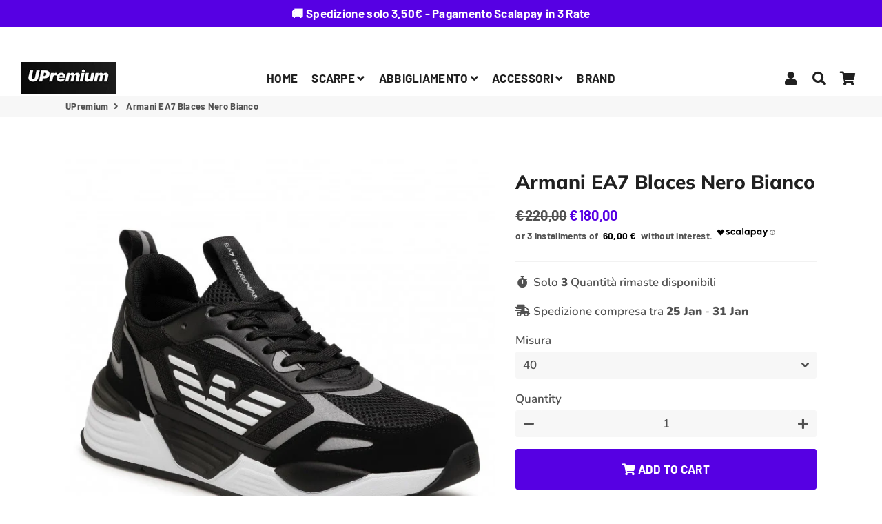

--- FILE ---
content_type: text/html; charset=utf-8
request_url: https://upremium.net/en/products/armani-ea7-blaces-nero-bianco
body_size: 30680
content:
<!doctype html>
<html class="no-js" lang="en">
<head>
  <!-- Basic page needs ================================================== -->
  <meta charset="utf-8">
  <meta http-equiv="X-UA-Compatible" content="IE=edge,chrome=1">
  <link rel="canonical" href="https://upremium.net/en/products/armani-ea7-blaces-nero-bianco">
  <meta name="viewport" content="width=device-width,initial-scale=1,shrink-to-fit=no">
  <meta name="theme-color" content="#5600e3">
  <meta name="apple-mobile-web-app-capable" content="yes">
  <meta name="mobile-web-app-capable" content="yes">
  <meta name="author" content="Debutify">

  <!-- Fav icon ================================================== -->
  
    <link sizes="192x192" rel="shortcut icon" href="//upremium.net/cdn/shop/files/favicon_192x192.jpg?v=1614326383" type="image/png">
  

  <!-- Title and description ================================================== -->
  <title>
    Armani EA7 Blaces Nero Bianco &ndash; UPremium
  </title>

  

  <!-- Social meta ================================================== -->
  <!-- /snippets/social-meta-tags.liquid -->




<meta property="og:site_name" content="UPremium">
<meta property="og:url" content="https://upremium.net/en/products/armani-ea7-blaces-nero-bianco">
<meta property="og:title" content="Armani EA7 Blaces Nero Bianco">
<meta property="og:type" content="product">
<meta property="og:description" content="UPremium lancia il suo nuovo format di vendite online, storica boutique di Pozzuoli (Campania). Tutti i prodotti presenti sul sito sono originali e certificati. Il nostro negozio è multibrands: Saucony Moschino Fila Kappa K-way Dr. Martens Calvin Klein Bikkembergs - SOLO VENDITA ONLINE: Nike Adidas Converse ">

  <meta property="og:price:amount" content="180,00">
  <meta property="og:price:currency" content="EUR">

<meta property="og:image" content="http://upremium.net/cdn/shop/products/image_b12a9efc-fedd-4cd7-b0ad-059e8e0ea444_1200x1200.jpg?v=1635973370"><meta property="og:image" content="http://upremium.net/cdn/shop/products/image_9a2389c9-71ed-4f1e-898e-8cb5c31bdac3_1200x1200.jpg?v=1635973372"><meta property="og:image" content="http://upremium.net/cdn/shop/products/image_56e52389-352f-4561-8777-b498ba03b82b_1200x1200.jpg?v=1635973372">
<meta property="og:image:secure_url" content="https://upremium.net/cdn/shop/products/image_b12a9efc-fedd-4cd7-b0ad-059e8e0ea444_1200x1200.jpg?v=1635973370"><meta property="og:image:secure_url" content="https://upremium.net/cdn/shop/products/image_9a2389c9-71ed-4f1e-898e-8cb5c31bdac3_1200x1200.jpg?v=1635973372"><meta property="og:image:secure_url" content="https://upremium.net/cdn/shop/products/image_56e52389-352f-4561-8777-b498ba03b82b_1200x1200.jpg?v=1635973372">


  <meta name="twitter:site" content="@shoppingsport">

<meta name="twitter:card" content="summary_large_image">
<meta name="twitter:title" content="Armani EA7 Blaces Nero Bianco">
<meta name="twitter:description" content="UPremium lancia il suo nuovo format di vendite online, storica boutique di Pozzuoli (Campania). Tutti i prodotti presenti sul sito sono originali e certificati. Il nostro negozio è multibrands: Saucony Moschino Fila Kappa K-way Dr. Martens Calvin Klein Bikkembergs - SOLO VENDITA ONLINE: Nike Adidas Converse ">


  <!-- CSS ================================================== -->
  <link href="//upremium.net/cdn/shop/t/2/assets/theme.scss.css?v=87705634726470161271769271637" rel="stylesheet" type="text/css" media="all" />

  <!-- Vendors ================================================== -->
  <link rel="stylesheet" href="https://use.fontawesome.com/releases/v5.7.2/css/all.css" integrity="sha384-fnmOCqbTlWIlj8LyTjo7mOUStjsKC4pOpQbqyi7RrhN7udi9RwhKkMHpvLbHG9Sr" crossorigin="anonymous">
  
  <!-- Sections ================================================== -->
  <script>
    window.theme = window.theme || {};
    theme.strings = {
      zoomClose: "Close (Esc)",
      zoomPrev: "Previous (Left arrow key)",
      zoomNext: "Next (Right arrow key)",
      moneyFormat: "€{{amount_with_comma_separator}}",
      addressError: "Error looking up that address",
      addressNoResults: "No results for that address",
      addressQueryLimit: "You have exceeded the Google API usage limit. Consider upgrading to a \u003ca href=\"https:\/\/developers.google.com\/maps\/premium\/usage-limits\"\u003ePremium Plan\u003c\/a\u003e.",
      authError: "There was a problem authenticating your Google Maps account.",
      cartCookie: "Enable cookies to use the shopping cart"
    };
    theme.settings = {
      cartType: "drawer",
      gridType: null
    };
  </script>

  <script src="//upremium.net/cdn/shop/t/2/assets/jquery-2.2.3.min.js?v=58211863146907186831605873160" type="text/javascript"></script>
  
  
  
  <script src="//upremium.net/cdn/shop/t/2/assets/lazysizes.min.js?v=155223123402716617051605873160" async="async"></script>

  <script src="//upremium.net/cdn/shop/t/2/assets/theme.js?v=60893862518229241571605873173" defer="defer"></script><script src="//upremium.net/cdn/shop/t/2/assets/dbtfy-addons.js?v=2091469138060870351635970025" defer="defer"></script><!-- Header hook for plugins ================================================== -->
  <script>window.performance && window.performance.mark && window.performance.mark('shopify.content_for_header.start');</script><meta name="google-site-verification" content="Q40PB6PFJmhvP8jke3pXIUJgUewqUOmj6JodeF5UV00">
<meta name="facebook-domain-verification" content="v6pp9jizrmkh41bpm0jigx9e1gba8a">
<meta id="shopify-digital-wallet" name="shopify-digital-wallet" content="/51175751843/digital_wallets/dialog">
<meta name="shopify-checkout-api-token" content="284a58077339bf69a169bb7b620b9841">
<meta id="in-context-paypal-metadata" data-shop-id="51175751843" data-venmo-supported="false" data-environment="production" data-locale="en_US" data-paypal-v4="true" data-currency="EUR">
<link rel="alternate" hreflang="x-default" href="https://upremium.net/products/armani-ea7-blaces-nero-bianco">
<link rel="alternate" hreflang="it" href="https://upremium.net/products/armani-ea7-blaces-nero-bianco">
<link rel="alternate" hreflang="de" href="https://upremium.net/de/products/armani-ea7-blaces-nero-bianco">
<link rel="alternate" hreflang="en" href="https://upremium.net/en/products/armani-ea7-blaces-nero-bianco">
<link rel="alternate" hreflang="es" href="https://upremium.net/es/products/armani-ea7-blaces-nero-bianco">
<link rel="alternate" hreflang="fr" href="https://upremium.net/fr/products/armani-ea7-blaces-nero-bianco">
<link rel="alternate" type="application/json+oembed" href="https://upremium.net/en/products/armani-ea7-blaces-nero-bianco.oembed">
<script async="async" src="/checkouts/internal/preloads.js?locale=en-IT"></script>
<script id="shopify-features" type="application/json">{"accessToken":"284a58077339bf69a169bb7b620b9841","betas":["rich-media-storefront-analytics"],"domain":"upremium.net","predictiveSearch":true,"shopId":51175751843,"locale":"en"}</script>
<script>var Shopify = Shopify || {};
Shopify.shop = "upremium.myshopify.com";
Shopify.locale = "en";
Shopify.currency = {"active":"EUR","rate":"1.0"};
Shopify.country = "IT";
Shopify.theme = {"name":"debutify Debutify 2.0.2","id":115896909987,"schema_name":"Debutify","schema_version":"2.0.1","theme_store_id":null,"role":"main"};
Shopify.theme.handle = "null";
Shopify.theme.style = {"id":null,"handle":null};
Shopify.cdnHost = "upremium.net/cdn";
Shopify.routes = Shopify.routes || {};
Shopify.routes.root = "/en/";</script>
<script type="module">!function(o){(o.Shopify=o.Shopify||{}).modules=!0}(window);</script>
<script>!function(o){function n(){var o=[];function n(){o.push(Array.prototype.slice.apply(arguments))}return n.q=o,n}var t=o.Shopify=o.Shopify||{};t.loadFeatures=n(),t.autoloadFeatures=n()}(window);</script>
<script id="shop-js-analytics" type="application/json">{"pageType":"product"}</script>
<script defer="defer" async type="module" src="//upremium.net/cdn/shopifycloud/shop-js/modules/v2/client.init-shop-cart-sync_BT-GjEfc.en.esm.js"></script>
<script defer="defer" async type="module" src="//upremium.net/cdn/shopifycloud/shop-js/modules/v2/chunk.common_D58fp_Oc.esm.js"></script>
<script defer="defer" async type="module" src="//upremium.net/cdn/shopifycloud/shop-js/modules/v2/chunk.modal_xMitdFEc.esm.js"></script>
<script type="module">
  await import("//upremium.net/cdn/shopifycloud/shop-js/modules/v2/client.init-shop-cart-sync_BT-GjEfc.en.esm.js");
await import("//upremium.net/cdn/shopifycloud/shop-js/modules/v2/chunk.common_D58fp_Oc.esm.js");
await import("//upremium.net/cdn/shopifycloud/shop-js/modules/v2/chunk.modal_xMitdFEc.esm.js");

  window.Shopify.SignInWithShop?.initShopCartSync?.({"fedCMEnabled":true,"windoidEnabled":true});

</script>
<script>(function() {
  var isLoaded = false;
  function asyncLoad() {
    if (isLoaded) return;
    isLoaded = true;
    var urls = ["https:\/\/cdn.shopify.com\/s\/files\/1\/0683\/1371\/0892\/files\/splmn-shopify-prod-August-31.min.js?v=1693985059\u0026shop=upremium.myshopify.com","https:\/\/ecommplugins-scripts.trustpilot.com\/v2.1\/js\/header.min.js?settings=eyJrZXkiOiJ1SExJcklGR2xaTzVaOUp2IiwicyI6InJlZmVyZW5jZSJ9\u0026v=2.5\u0026shop=upremium.myshopify.com","https:\/\/ecommplugins-trustboxsettings.trustpilot.com\/upremium.myshopify.com.js?settings=1690231821220\u0026shop=upremium.myshopify.com","https:\/\/widget.trustpilot.com\/bootstrap\/v5\/tp.widget.sync.bootstrap.min.js?shop=upremium.myshopify.com","https:\/\/widget.trustpilot.com\/bootstrap\/v5\/tp.widget.sync.bootstrap.min.js?shop=upremium.myshopify.com","https:\/\/widget.trustpilot.com\/bootstrap\/v5\/tp.widget.sync.bootstrap.min.js?shop=upremium.myshopify.com","https:\/\/widget.trustpilot.com\/bootstrap\/v5\/tp.widget.sync.bootstrap.min.js?shop=upremium.myshopify.com","https:\/\/static.2-b.io\/se\/2022\/09\/loader.61f6e8.js?shop=upremium.myshopify.com","https:\/\/storage.nfcube.com\/instafeed-649f14761a35874774d9e95ad6fcfd50.js?shop=upremium.myshopify.com","https:\/\/s3.eu-west-1.amazonaws.com\/production-klarna-il-shopify-osm\/a6c5e37d3b587ca7438f15aa90b429b47085a035\/upremium.myshopify.com-1708607451835.js?shop=upremium.myshopify.com","https:\/\/d22oyu4gpiqc9t.cloudfront.net\/storefront\/6d7f2a655f9fc7743735877040c9f5d6.storefront.js?update_at=1740498755\u0026shop=upremium.myshopify.com","https:\/\/nudgify.ams3.cdn.digitaloceanspaces.com\/shopify.js?uuid=39537326-ae06-4615-a8ef-2ef6ca5f915f\u0026shop=upremium.myshopify.com"];
    for (var i = 0; i < urls.length; i++) {
      var s = document.createElement('script');
      s.type = 'text/javascript';
      s.async = true;
      s.src = urls[i];
      var x = document.getElementsByTagName('script')[0];
      x.parentNode.insertBefore(s, x);
    }
  };
  if(window.attachEvent) {
    window.attachEvent('onload', asyncLoad);
  } else {
    window.addEventListener('load', asyncLoad, false);
  }
})();</script>
<script id="__st">var __st={"a":51175751843,"offset":3600,"reqid":"10d253a5-6c2a-45d3-98d1-ff287b1be8fa-1769278030","pageurl":"upremium.net\/en\/products\/armani-ea7-blaces-nero-bianco","u":"2bb12e2bd41f","p":"product","rtyp":"product","rid":7364386652323};</script>
<script>window.ShopifyPaypalV4VisibilityTracking = true;</script>
<script id="captcha-bootstrap">!function(){'use strict';const t='contact',e='account',n='new_comment',o=[[t,t],['blogs',n],['comments',n],[t,'customer']],c=[[e,'customer_login'],[e,'guest_login'],[e,'recover_customer_password'],[e,'create_customer']],r=t=>t.map((([t,e])=>`form[action*='/${t}']:not([data-nocaptcha='true']) input[name='form_type'][value='${e}']`)).join(','),a=t=>()=>t?[...document.querySelectorAll(t)].map((t=>t.form)):[];function s(){const t=[...o],e=r(t);return a(e)}const i='password',u='form_key',d=['recaptcha-v3-token','g-recaptcha-response','h-captcha-response',i],f=()=>{try{return window.sessionStorage}catch{return}},m='__shopify_v',_=t=>t.elements[u];function p(t,e,n=!1){try{const o=window.sessionStorage,c=JSON.parse(o.getItem(e)),{data:r}=function(t){const{data:e,action:n}=t;return t[m]||n?{data:e,action:n}:{data:t,action:n}}(c);for(const[e,n]of Object.entries(r))t.elements[e]&&(t.elements[e].value=n);n&&o.removeItem(e)}catch(o){console.error('form repopulation failed',{error:o})}}const l='form_type',E='cptcha';function T(t){t.dataset[E]=!0}const w=window,h=w.document,L='Shopify',v='ce_forms',y='captcha';let A=!1;((t,e)=>{const n=(g='f06e6c50-85a8-45c8-87d0-21a2b65856fe',I='https://cdn.shopify.com/shopifycloud/storefront-forms-hcaptcha/ce_storefront_forms_captcha_hcaptcha.v1.5.2.iife.js',D={infoText:'Protected by hCaptcha',privacyText:'Privacy',termsText:'Terms'},(t,e,n)=>{const o=w[L][v],c=o.bindForm;if(c)return c(t,g,e,D).then(n);var r;o.q.push([[t,g,e,D],n]),r=I,A||(h.body.append(Object.assign(h.createElement('script'),{id:'captcha-provider',async:!0,src:r})),A=!0)});var g,I,D;w[L]=w[L]||{},w[L][v]=w[L][v]||{},w[L][v].q=[],w[L][y]=w[L][y]||{},w[L][y].protect=function(t,e){n(t,void 0,e),T(t)},Object.freeze(w[L][y]),function(t,e,n,w,h,L){const[v,y,A,g]=function(t,e,n){const i=e?o:[],u=t?c:[],d=[...i,...u],f=r(d),m=r(i),_=r(d.filter((([t,e])=>n.includes(e))));return[a(f),a(m),a(_),s()]}(w,h,L),I=t=>{const e=t.target;return e instanceof HTMLFormElement?e:e&&e.form},D=t=>v().includes(t);t.addEventListener('submit',(t=>{const e=I(t);if(!e)return;const n=D(e)&&!e.dataset.hcaptchaBound&&!e.dataset.recaptchaBound,o=_(e),c=g().includes(e)&&(!o||!o.value);(n||c)&&t.preventDefault(),c&&!n&&(function(t){try{if(!f())return;!function(t){const e=f();if(!e)return;const n=_(t);if(!n)return;const o=n.value;o&&e.removeItem(o)}(t);const e=Array.from(Array(32),(()=>Math.random().toString(36)[2])).join('');!function(t,e){_(t)||t.append(Object.assign(document.createElement('input'),{type:'hidden',name:u})),t.elements[u].value=e}(t,e),function(t,e){const n=f();if(!n)return;const o=[...t.querySelectorAll(`input[type='${i}']`)].map((({name:t})=>t)),c=[...d,...o],r={};for(const[a,s]of new FormData(t).entries())c.includes(a)||(r[a]=s);n.setItem(e,JSON.stringify({[m]:1,action:t.action,data:r}))}(t,e)}catch(e){console.error('failed to persist form',e)}}(e),e.submit())}));const S=(t,e)=>{t&&!t.dataset[E]&&(n(t,e.some((e=>e===t))),T(t))};for(const o of['focusin','change'])t.addEventListener(o,(t=>{const e=I(t);D(e)&&S(e,y())}));const B=e.get('form_key'),M=e.get(l),P=B&&M;t.addEventListener('DOMContentLoaded',(()=>{const t=y();if(P)for(const e of t)e.elements[l].value===M&&p(e,B);[...new Set([...A(),...v().filter((t=>'true'===t.dataset.shopifyCaptcha))])].forEach((e=>S(e,t)))}))}(h,new URLSearchParams(w.location.search),n,t,e,['guest_login'])})(!0,!0)}();</script>
<script integrity="sha256-4kQ18oKyAcykRKYeNunJcIwy7WH5gtpwJnB7kiuLZ1E=" data-source-attribution="shopify.loadfeatures" defer="defer" src="//upremium.net/cdn/shopifycloud/storefront/assets/storefront/load_feature-a0a9edcb.js" crossorigin="anonymous"></script>
<script data-source-attribution="shopify.dynamic_checkout.dynamic.init">var Shopify=Shopify||{};Shopify.PaymentButton=Shopify.PaymentButton||{isStorefrontPortableWallets:!0,init:function(){window.Shopify.PaymentButton.init=function(){};var t=document.createElement("script");t.src="https://upremium.net/cdn/shopifycloud/portable-wallets/latest/portable-wallets.en.js",t.type="module",document.head.appendChild(t)}};
</script>
<script data-source-attribution="shopify.dynamic_checkout.buyer_consent">
  function portableWalletsHideBuyerConsent(e){var t=document.getElementById("shopify-buyer-consent"),n=document.getElementById("shopify-subscription-policy-button");t&&n&&(t.classList.add("hidden"),t.setAttribute("aria-hidden","true"),n.removeEventListener("click",e))}function portableWalletsShowBuyerConsent(e){var t=document.getElementById("shopify-buyer-consent"),n=document.getElementById("shopify-subscription-policy-button");t&&n&&(t.classList.remove("hidden"),t.removeAttribute("aria-hidden"),n.addEventListener("click",e))}window.Shopify?.PaymentButton&&(window.Shopify.PaymentButton.hideBuyerConsent=portableWalletsHideBuyerConsent,window.Shopify.PaymentButton.showBuyerConsent=portableWalletsShowBuyerConsent);
</script>
<script data-source-attribution="shopify.dynamic_checkout.cart.bootstrap">document.addEventListener("DOMContentLoaded",(function(){function t(){return document.querySelector("shopify-accelerated-checkout-cart, shopify-accelerated-checkout")}if(t())Shopify.PaymentButton.init();else{new MutationObserver((function(e,n){t()&&(Shopify.PaymentButton.init(),n.disconnect())})).observe(document.body,{childList:!0,subtree:!0})}}));
</script>
<link id="shopify-accelerated-checkout-styles" rel="stylesheet" media="screen" href="https://upremium.net/cdn/shopifycloud/portable-wallets/latest/accelerated-checkout-backwards-compat.css" crossorigin="anonymous">
<style id="shopify-accelerated-checkout-cart">
        #shopify-buyer-consent {
  margin-top: 1em;
  display: inline-block;
  width: 100%;
}

#shopify-buyer-consent.hidden {
  display: none;
}

#shopify-subscription-policy-button {
  background: none;
  border: none;
  padding: 0;
  text-decoration: underline;
  font-size: inherit;
  cursor: pointer;
}

#shopify-subscription-policy-button::before {
  box-shadow: none;
}

      </style>

<script>window.performance && window.performance.mark && window.performance.mark('shopify.content_for_header.end');</script>
  
  <script src="//upremium.net/cdn/shop/t/2/assets/modernizr.min.js?v=21391054748206432451605873161" type="text/javascript"></script>

  
  
  
  

<script>

  // https://tc39.github.io/ecma262/#sec-array.prototype.find
  if (!Array.prototype.find) {
    Object.defineProperty(Array.prototype, 'find', {
      value: function(predicate) {
        // 1. Let O be ? ToObject(this value).
        if (this == null) {
          throw TypeError('"this" is null or not defined');
        }

        var o = Object(this);

        // 2. Let len be ? ToLength(? Get(O, "length")).
        var len = o.length >>> 0;

        // 3. If IsCallable(predicate) is false, throw a TypeError exception.
        if (typeof predicate !== 'function') {
          throw TypeError('predicate must be a function');
        }

        // 4. If thisArg was supplied, let T be thisArg; else let T be undefined.
        var thisArg = arguments[1];

        // 5. Let k be 0.
        var k = 0;

        // 6. Repeat, while k < len
        while (k < len) {
          // a. Let Pk be ! ToString(k).
          // b. Let kValue be ? Get(O, Pk).
          // c. Let testResult be ToBoolean(? Call(predicate, T, < kValue, k, O >)).
          // d. If testResult is true, return kValue.
          var kValue = o[k];
          if (predicate.call(thisArg, kValue, k, o)) {
            return kValue;
          }
          // e. Increase k by 1.
          k++;
        }

        // 7. Return undefined.
        return undefined;
      },
      configurable: true,
      writable: true
    });
  }

  (function () {

    var useInternationalDomains = false;

    function buildLanguageList() {
      var languageListJson = '[{\
"name": "Italian",\
"endonym_name": "Italiano",\
"iso_code": "it",\
"primary": true,\
"flag": "//upremium.net/cdn/shop/t/2/assets/it.png?v=584",\
"domain": null\
},{\
"name": "German",\
"endonym_name": "Deutsch",\
"iso_code": "de",\
"primary": false,\
"flag": "//upremium.net/cdn/shop/t/2/assets/de.png?v=584",\
"domain": null\
},{\
"name": "English",\
"endonym_name": "English",\
"iso_code": "en",\
"primary": false,\
"flag": "//upremium.net/cdn/shop/t/2/assets/en.png?v=584",\
"domain": null\
},{\
"name": "Spanish",\
"endonym_name": "Español",\
"iso_code": "es",\
"primary": false,\
"flag": "//upremium.net/cdn/shop/t/2/assets/es.png?v=584",\
"domain": null\
},{\
"name": "French",\
"endonym_name": "français",\
"iso_code": "fr",\
"primary": false,\
"flag": "//upremium.net/cdn/shop/t/2/assets/fr.png?v=584",\
"domain": null\
}]';
      return JSON.parse(languageListJson);
    }

    function getSavedLocale(langList) {
      var savedLocale = localStorage.getItem('translation-lab-lang');
      var sl = savedLocale ? langList.find(x => x.iso_code.toLowerCase() === savedLocale.toLowerCase()) : null;
      return sl ? sl.iso_code : null;
    }

    function getBrowserLocale(langList) {
      var browserLocale = navigator.language;
      if (browserLocale) {
        var localeParts = browserLocale.split('-');
        var bl = localeParts[0] ? langList.find(x => x.iso_code.toLowerCase().startsWith(localeParts[0])) : null;
        return bl ? bl.iso_code : null;
      } else {
        return null;
      }
    }

    function redirectUrlBuilderFunction(primaryLocale) {
      var shopDomain = 'https://upremium.net';
      if (window.Shopify && window.Shopify.designMode) {
        shopDomain = 'https://upremium.myshopify.com';
      }
      var currentLocale = 'en'.toLowerCase();
      var currentLocaleRegEx = new RegExp('^\/' + currentLocale, "ig");
      var primaryLocaleLower = primaryLocale.toLowerCase();
      var pathname = window.location.pathname;
      var queryString = window.location.search || '';
      return function build(redirectLocale) {
        if (!redirectLocale) {
          return null;
        }
        var redirectLocaleLower = redirectLocale.toLowerCase();
        if (currentLocale !== redirectLocaleLower) {
          if (useInternationalDomains) {
            //var languageList = buildLanguageList();
            //var internationalDomain = languageList.find(function (x) { return x.iso_code.toLowerCase() === redirectLocaleLower; });
            //if (internationalDomain) {
            //  return 'https://' + internationalDomain.domain + pathname + queryString;
            //}
          }
          else {
            if (redirectLocaleLower === primaryLocaleLower) {
              return shopDomain + pathname.replace(currentLocaleRegEx, '') + queryString;
            } else if (primaryLocaleLower === currentLocale) {
              return shopDomain + '/' + redirectLocaleLower + pathname + queryString;
            } else {
              return shopDomain + '/' + pathname.replace(currentLocaleRegEx, redirectLocaleLower) + queryString;
            }
          }
        }
        return null;
      }
    }

    function getRedirectLocale(languageList) {
      var savedLocale = getSavedLocale(languageList);
      var browserLocale = getBrowserLocale(languageList);
      var preferredLocale = null;

      var redirectLocale = null;

      if (savedLocale) {
        redirectLocale = savedLocale;
      } else if (preferredLocale) {
        redirectLocale = preferredLocale;
      } else if (browserLocale) {
        redirectLocale = browserLocale;
      }
      return redirectLocale;
    }

    function configure() {
      var languageList = buildLanguageList();
      var primaryLanguage = languageList.find(function (x) { return x.primary; });
      if (!primaryLanguage && !primaryLanguage.iso_code) {
        // error: there should be atleast one language set as primary
        return;
      }

      var redirectUrlBuilder = redirectUrlBuilderFunction(primaryLanguage.iso_code);

      var redirectLocale = getRedirectLocale(languageList);

      var redirectUrl = redirectUrlBuilder(redirectLocale);
      redirectUrl && window.location.assign(redirectUrl);
    }

    if (window.Shopify && window.Shopify.designMode) {
      return;
    }

    var botPatterns = "(bot|Googlebot\/|Googlebot-Mobile|Googlebot-Image|Googlebot-News|Googlebot-Video|AdsBot-Google([^-]|$)|AdsBot-Google-Mobile|Feedfetcher-Google|Mediapartners-Google|APIs-Google|Page|Speed|Insights|Lighthouse|bingbot|Slurp|exabot|ia_archiver|YandexBot|YandexImages|YandexAccessibilityBot|YandexMobileBot|YandexMetrika|YandexTurbo|YandexImageResizer|YandexVideo|YandexAdNet|YandexBlogs|YandexCalendar|YandexDirect|YandexFavicons|YaDirectFetcher|YandexForDomain|YandexMarket|YandexMedia|YandexMobileScreenShotBot|YandexNews|YandexOntoDB|YandexPagechecker|YandexPartner|YandexRCA|YandexSearchShop|YandexSitelinks|YandexSpravBot|YandexTracker|YandexVertis|YandexVerticals|YandexWebmaster|YandexScreenshotBot|Baiduspider|facebookexternalhit|Sogou|DuckDuckBot|BUbiNG|crawler4j|S[eE][mM]rushBot|Google-Adwords-Instant|BingPreview\/|Bark[rR]owler|DuckDuckGo-Favicons-Bot|AppEngine-Google|Google Web Preview|acapbot|Baidu-YunGuanCe|Feedly|Feedspot|google-xrawler|Google-Structured-Data-Testing-Tool|Google-PhysicalWeb|Google Favicon|Google-Site-Verification|Gwene|SentiBot|FreshRSS)";
    var re = new RegExp(botPatterns, 'i');
    if (!re.test(navigator.userAgent)) {
      configure();
    }

  })();
</script>
<!-- AUTO GENERATED BY CODE CUSTOMIZER -->

<!-- END CODE CUSTOMIZER -->
<script defer src='https://cdn.debutify.com/scripts/production/dXByZW1pdW0ubXlzaG9waWZ5LmNvbQ==/debutify_script_tags.js'></script><link href="https://monorail-edge.shopifysvc.com" rel="dns-prefetch">
<script>(function(){if ("sendBeacon" in navigator && "performance" in window) {try {var session_token_from_headers = performance.getEntriesByType('navigation')[0].serverTiming.find(x => x.name == '_s').description;} catch {var session_token_from_headers = undefined;}var session_cookie_matches = document.cookie.match(/_shopify_s=([^;]*)/);var session_token_from_cookie = session_cookie_matches && session_cookie_matches.length === 2 ? session_cookie_matches[1] : "";var session_token = session_token_from_headers || session_token_from_cookie || "";function handle_abandonment_event(e) {var entries = performance.getEntries().filter(function(entry) {return /monorail-edge.shopifysvc.com/.test(entry.name);});if (!window.abandonment_tracked && entries.length === 0) {window.abandonment_tracked = true;var currentMs = Date.now();var navigation_start = performance.timing.navigationStart;var payload = {shop_id: 51175751843,url: window.location.href,navigation_start,duration: currentMs - navigation_start,session_token,page_type: "product"};window.navigator.sendBeacon("https://monorail-edge.shopifysvc.com/v1/produce", JSON.stringify({schema_id: "online_store_buyer_site_abandonment/1.1",payload: payload,metadata: {event_created_at_ms: currentMs,event_sent_at_ms: currentMs}}));}}window.addEventListener('pagehide', handle_abandonment_event);}}());</script>
<script id="web-pixels-manager-setup">(function e(e,d,r,n,o){if(void 0===o&&(o={}),!Boolean(null===(a=null===(i=window.Shopify)||void 0===i?void 0:i.analytics)||void 0===a?void 0:a.replayQueue)){var i,a;window.Shopify=window.Shopify||{};var t=window.Shopify;t.analytics=t.analytics||{};var s=t.analytics;s.replayQueue=[],s.publish=function(e,d,r){return s.replayQueue.push([e,d,r]),!0};try{self.performance.mark("wpm:start")}catch(e){}var l=function(){var e={modern:/Edge?\/(1{2}[4-9]|1[2-9]\d|[2-9]\d{2}|\d{4,})\.\d+(\.\d+|)|Firefox\/(1{2}[4-9]|1[2-9]\d|[2-9]\d{2}|\d{4,})\.\d+(\.\d+|)|Chrom(ium|e)\/(9{2}|\d{3,})\.\d+(\.\d+|)|(Maci|X1{2}).+ Version\/(15\.\d+|(1[6-9]|[2-9]\d|\d{3,})\.\d+)([,.]\d+|)( \(\w+\)|)( Mobile\/\w+|) Safari\/|Chrome.+OPR\/(9{2}|\d{3,})\.\d+\.\d+|(CPU[ +]OS|iPhone[ +]OS|CPU[ +]iPhone|CPU IPhone OS|CPU iPad OS)[ +]+(15[._]\d+|(1[6-9]|[2-9]\d|\d{3,})[._]\d+)([._]\d+|)|Android:?[ /-](13[3-9]|1[4-9]\d|[2-9]\d{2}|\d{4,})(\.\d+|)(\.\d+|)|Android.+Firefox\/(13[5-9]|1[4-9]\d|[2-9]\d{2}|\d{4,})\.\d+(\.\d+|)|Android.+Chrom(ium|e)\/(13[3-9]|1[4-9]\d|[2-9]\d{2}|\d{4,})\.\d+(\.\d+|)|SamsungBrowser\/([2-9]\d|\d{3,})\.\d+/,legacy:/Edge?\/(1[6-9]|[2-9]\d|\d{3,})\.\d+(\.\d+|)|Firefox\/(5[4-9]|[6-9]\d|\d{3,})\.\d+(\.\d+|)|Chrom(ium|e)\/(5[1-9]|[6-9]\d|\d{3,})\.\d+(\.\d+|)([\d.]+$|.*Safari\/(?![\d.]+ Edge\/[\d.]+$))|(Maci|X1{2}).+ Version\/(10\.\d+|(1[1-9]|[2-9]\d|\d{3,})\.\d+)([,.]\d+|)( \(\w+\)|)( Mobile\/\w+|) Safari\/|Chrome.+OPR\/(3[89]|[4-9]\d|\d{3,})\.\d+\.\d+|(CPU[ +]OS|iPhone[ +]OS|CPU[ +]iPhone|CPU IPhone OS|CPU iPad OS)[ +]+(10[._]\d+|(1[1-9]|[2-9]\d|\d{3,})[._]\d+)([._]\d+|)|Android:?[ /-](13[3-9]|1[4-9]\d|[2-9]\d{2}|\d{4,})(\.\d+|)(\.\d+|)|Mobile Safari.+OPR\/([89]\d|\d{3,})\.\d+\.\d+|Android.+Firefox\/(13[5-9]|1[4-9]\d|[2-9]\d{2}|\d{4,})\.\d+(\.\d+|)|Android.+Chrom(ium|e)\/(13[3-9]|1[4-9]\d|[2-9]\d{2}|\d{4,})\.\d+(\.\d+|)|Android.+(UC? ?Browser|UCWEB|U3)[ /]?(15\.([5-9]|\d{2,})|(1[6-9]|[2-9]\d|\d{3,})\.\d+)\.\d+|SamsungBrowser\/(5\.\d+|([6-9]|\d{2,})\.\d+)|Android.+MQ{2}Browser\/(14(\.(9|\d{2,})|)|(1[5-9]|[2-9]\d|\d{3,})(\.\d+|))(\.\d+|)|K[Aa][Ii]OS\/(3\.\d+|([4-9]|\d{2,})\.\d+)(\.\d+|)/},d=e.modern,r=e.legacy,n=navigator.userAgent;return n.match(d)?"modern":n.match(r)?"legacy":"unknown"}(),u="modern"===l?"modern":"legacy",c=(null!=n?n:{modern:"",legacy:""})[u],f=function(e){return[e.baseUrl,"/wpm","/b",e.hashVersion,"modern"===e.buildTarget?"m":"l",".js"].join("")}({baseUrl:d,hashVersion:r,buildTarget:u}),m=function(e){var d=e.version,r=e.bundleTarget,n=e.surface,o=e.pageUrl,i=e.monorailEndpoint;return{emit:function(e){var a=e.status,t=e.errorMsg,s=(new Date).getTime(),l=JSON.stringify({metadata:{event_sent_at_ms:s},events:[{schema_id:"web_pixels_manager_load/3.1",payload:{version:d,bundle_target:r,page_url:o,status:a,surface:n,error_msg:t},metadata:{event_created_at_ms:s}}]});if(!i)return console&&console.warn&&console.warn("[Web Pixels Manager] No Monorail endpoint provided, skipping logging."),!1;try{return self.navigator.sendBeacon.bind(self.navigator)(i,l)}catch(e){}var u=new XMLHttpRequest;try{return u.open("POST",i,!0),u.setRequestHeader("Content-Type","text/plain"),u.send(l),!0}catch(e){return console&&console.warn&&console.warn("[Web Pixels Manager] Got an unhandled error while logging to Monorail."),!1}}}}({version:r,bundleTarget:l,surface:e.surface,pageUrl:self.location.href,monorailEndpoint:e.monorailEndpoint});try{o.browserTarget=l,function(e){var d=e.src,r=e.async,n=void 0===r||r,o=e.onload,i=e.onerror,a=e.sri,t=e.scriptDataAttributes,s=void 0===t?{}:t,l=document.createElement("script"),u=document.querySelector("head"),c=document.querySelector("body");if(l.async=n,l.src=d,a&&(l.integrity=a,l.crossOrigin="anonymous"),s)for(var f in s)if(Object.prototype.hasOwnProperty.call(s,f))try{l.dataset[f]=s[f]}catch(e){}if(o&&l.addEventListener("load",o),i&&l.addEventListener("error",i),u)u.appendChild(l);else{if(!c)throw new Error("Did not find a head or body element to append the script");c.appendChild(l)}}({src:f,async:!0,onload:function(){if(!function(){var e,d;return Boolean(null===(d=null===(e=window.Shopify)||void 0===e?void 0:e.analytics)||void 0===d?void 0:d.initialized)}()){var d=window.webPixelsManager.init(e)||void 0;if(d){var r=window.Shopify.analytics;r.replayQueue.forEach((function(e){var r=e[0],n=e[1],o=e[2];d.publishCustomEvent(r,n,o)})),r.replayQueue=[],r.publish=d.publishCustomEvent,r.visitor=d.visitor,r.initialized=!0}}},onerror:function(){return m.emit({status:"failed",errorMsg:"".concat(f," has failed to load")})},sri:function(e){var d=/^sha384-[A-Za-z0-9+/=]+$/;return"string"==typeof e&&d.test(e)}(c)?c:"",scriptDataAttributes:o}),m.emit({status:"loading"})}catch(e){m.emit({status:"failed",errorMsg:(null==e?void 0:e.message)||"Unknown error"})}}})({shopId: 51175751843,storefrontBaseUrl: "https://upremium.net",extensionsBaseUrl: "https://extensions.shopifycdn.com/cdn/shopifycloud/web-pixels-manager",monorailEndpoint: "https://monorail-edge.shopifysvc.com/unstable/produce_batch",surface: "storefront-renderer",enabledBetaFlags: ["2dca8a86"],webPixelsConfigList: [{"id":"813236558","configuration":"{\"config\":\"{\\\"pixel_id\\\":\\\"AW-963651359\\\",\\\"target_country\\\":\\\"IT\\\",\\\"gtag_events\\\":[{\\\"type\\\":\\\"search\\\",\\\"action_label\\\":\\\"AW-963651359\\\/ficrCL-3q_QBEJ_OwMsD\\\"},{\\\"type\\\":\\\"begin_checkout\\\",\\\"action_label\\\":\\\"AW-963651359\\\/rd2wCLy3q_QBEJ_OwMsD\\\"},{\\\"type\\\":\\\"view_item\\\",\\\"action_label\\\":[\\\"AW-963651359\\\/q5CbCLa3q_QBEJ_OwMsD\\\",\\\"MC-0JF5M4EJ6M\\\"]},{\\\"type\\\":\\\"purchase\\\",\\\"action_label\\\":[\\\"AW-963651359\\\/eV4TCLO3q_QBEJ_OwMsD\\\",\\\"MC-0JF5M4EJ6M\\\"]},{\\\"type\\\":\\\"page_view\\\",\\\"action_label\\\":[\\\"AW-963651359\\\/S90ECLC3q_QBEJ_OwMsD\\\",\\\"MC-0JF5M4EJ6M\\\"]},{\\\"type\\\":\\\"add_payment_info\\\",\\\"action_label\\\":\\\"AW-963651359\\\/aD8LCMK3q_QBEJ_OwMsD\\\"},{\\\"type\\\":\\\"add_to_cart\\\",\\\"action_label\\\":\\\"AW-963651359\\\/o0q7CLm3q_QBEJ_OwMsD\\\"}],\\\"enable_monitoring_mode\\\":false}\"}","eventPayloadVersion":"v1","runtimeContext":"OPEN","scriptVersion":"b2a88bafab3e21179ed38636efcd8a93","type":"APP","apiClientId":1780363,"privacyPurposes":[],"dataSharingAdjustments":{"protectedCustomerApprovalScopes":["read_customer_address","read_customer_email","read_customer_name","read_customer_personal_data","read_customer_phone"]}},{"id":"413761870","configuration":"{\"pixel_id\":\"128819009095095\",\"pixel_type\":\"facebook_pixel\",\"metaapp_system_user_token\":\"-\"}","eventPayloadVersion":"v1","runtimeContext":"OPEN","scriptVersion":"ca16bc87fe92b6042fbaa3acc2fbdaa6","type":"APP","apiClientId":2329312,"privacyPurposes":["ANALYTICS","MARKETING","SALE_OF_DATA"],"dataSharingAdjustments":{"protectedCustomerApprovalScopes":["read_customer_address","read_customer_email","read_customer_name","read_customer_personal_data","read_customer_phone"]}},{"id":"shopify-app-pixel","configuration":"{}","eventPayloadVersion":"v1","runtimeContext":"STRICT","scriptVersion":"0450","apiClientId":"shopify-pixel","type":"APP","privacyPurposes":["ANALYTICS","MARKETING"]},{"id":"shopify-custom-pixel","eventPayloadVersion":"v1","runtimeContext":"LAX","scriptVersion":"0450","apiClientId":"shopify-pixel","type":"CUSTOM","privacyPurposes":["ANALYTICS","MARKETING"]}],isMerchantRequest: false,initData: {"shop":{"name":"UPremium","paymentSettings":{"currencyCode":"EUR"},"myshopifyDomain":"upremium.myshopify.com","countryCode":"IT","storefrontUrl":"https:\/\/upremium.net\/en"},"customer":null,"cart":null,"checkout":null,"productVariants":[{"price":{"amount":180.0,"currencyCode":"EUR"},"product":{"title":"Armani EA7 Blaces Nero Bianco","vendor":"UPremium","id":"7364386652323","untranslatedTitle":"Armani EA7 Blaces Nero Bianco","url":"\/en\/products\/armani-ea7-blaces-nero-bianco","type":""},"id":"41808585883811","image":{"src":"\/\/upremium.net\/cdn\/shop\/products\/image_b12a9efc-fedd-4cd7-b0ad-059e8e0ea444.jpg?v=1635973370"},"sku":null,"title":"40","untranslatedTitle":"40"},{"price":{"amount":180.0,"currencyCode":"EUR"},"product":{"title":"Armani EA7 Blaces Nero Bianco","vendor":"UPremium","id":"7364386652323","untranslatedTitle":"Armani EA7 Blaces Nero Bianco","url":"\/en\/products\/armani-ea7-blaces-nero-bianco","type":""},"id":"41808585916579","image":{"src":"\/\/upremium.net\/cdn\/shop\/products\/image_b12a9efc-fedd-4cd7-b0ad-059e8e0ea444.jpg?v=1635973370"},"sku":null,"title":"40.5","untranslatedTitle":"40.5"},{"price":{"amount":180.0,"currencyCode":"EUR"},"product":{"title":"Armani EA7 Blaces Nero Bianco","vendor":"UPremium","id":"7364386652323","untranslatedTitle":"Armani EA7 Blaces Nero Bianco","url":"\/en\/products\/armani-ea7-blaces-nero-bianco","type":""},"id":"41808585949347","image":{"src":"\/\/upremium.net\/cdn\/shop\/products\/image_b12a9efc-fedd-4cd7-b0ad-059e8e0ea444.jpg?v=1635973370"},"sku":null,"title":"41","untranslatedTitle":"41"},{"price":{"amount":180.0,"currencyCode":"EUR"},"product":{"title":"Armani EA7 Blaces Nero Bianco","vendor":"UPremium","id":"7364386652323","untranslatedTitle":"Armani EA7 Blaces Nero Bianco","url":"\/en\/products\/armani-ea7-blaces-nero-bianco","type":""},"id":"41808585982115","image":{"src":"\/\/upremium.net\/cdn\/shop\/products\/image_b12a9efc-fedd-4cd7-b0ad-059e8e0ea444.jpg?v=1635973370"},"sku":null,"title":"42","untranslatedTitle":"42"},{"price":{"amount":180.0,"currencyCode":"EUR"},"product":{"title":"Armani EA7 Blaces Nero Bianco","vendor":"UPremium","id":"7364386652323","untranslatedTitle":"Armani EA7 Blaces Nero Bianco","url":"\/en\/products\/armani-ea7-blaces-nero-bianco","type":""},"id":"41808586014883","image":{"src":"\/\/upremium.net\/cdn\/shop\/products\/image_b12a9efc-fedd-4cd7-b0ad-059e8e0ea444.jpg?v=1635973370"},"sku":null,"title":"42.5","untranslatedTitle":"42.5"},{"price":{"amount":180.0,"currencyCode":"EUR"},"product":{"title":"Armani EA7 Blaces Nero Bianco","vendor":"UPremium","id":"7364386652323","untranslatedTitle":"Armani EA7 Blaces Nero Bianco","url":"\/en\/products\/armani-ea7-blaces-nero-bianco","type":""},"id":"41808586047651","image":{"src":"\/\/upremium.net\/cdn\/shop\/products\/image_b12a9efc-fedd-4cd7-b0ad-059e8e0ea444.jpg?v=1635973370"},"sku":null,"title":"43","untranslatedTitle":"43"},{"price":{"amount":180.0,"currencyCode":"EUR"},"product":{"title":"Armani EA7 Blaces Nero Bianco","vendor":"UPremium","id":"7364386652323","untranslatedTitle":"Armani EA7 Blaces Nero Bianco","url":"\/en\/products\/armani-ea7-blaces-nero-bianco","type":""},"id":"41808586080419","image":{"src":"\/\/upremium.net\/cdn\/shop\/products\/image_b12a9efc-fedd-4cd7-b0ad-059e8e0ea444.jpg?v=1635973370"},"sku":null,"title":"44","untranslatedTitle":"44"},{"price":{"amount":180.0,"currencyCode":"EUR"},"product":{"title":"Armani EA7 Blaces Nero Bianco","vendor":"UPremium","id":"7364386652323","untranslatedTitle":"Armani EA7 Blaces Nero Bianco","url":"\/en\/products\/armani-ea7-blaces-nero-bianco","type":""},"id":"41808586113187","image":{"src":"\/\/upremium.net\/cdn\/shop\/products\/image_b12a9efc-fedd-4cd7-b0ad-059e8e0ea444.jpg?v=1635973370"},"sku":null,"title":"44.5","untranslatedTitle":"44.5"},{"price":{"amount":180.0,"currencyCode":"EUR"},"product":{"title":"Armani EA7 Blaces Nero Bianco","vendor":"UPremium","id":"7364386652323","untranslatedTitle":"Armani EA7 Blaces Nero Bianco","url":"\/en\/products\/armani-ea7-blaces-nero-bianco","type":""},"id":"41808586145955","image":{"src":"\/\/upremium.net\/cdn\/shop\/products\/image_b12a9efc-fedd-4cd7-b0ad-059e8e0ea444.jpg?v=1635973370"},"sku":null,"title":"45","untranslatedTitle":"45"},{"price":{"amount":180.0,"currencyCode":"EUR"},"product":{"title":"Armani EA7 Blaces Nero Bianco","vendor":"UPremium","id":"7364386652323","untranslatedTitle":"Armani EA7 Blaces Nero Bianco","url":"\/en\/products\/armani-ea7-blaces-nero-bianco","type":""},"id":"41808586178723","image":{"src":"\/\/upremium.net\/cdn\/shop\/products\/image_b12a9efc-fedd-4cd7-b0ad-059e8e0ea444.jpg?v=1635973370"},"sku":null,"title":"46","untranslatedTitle":"46"}],"purchasingCompany":null},},"https://upremium.net/cdn","fcfee988w5aeb613cpc8e4bc33m6693e112",{"modern":"","legacy":""},{"shopId":"51175751843","storefrontBaseUrl":"https:\/\/upremium.net","extensionBaseUrl":"https:\/\/extensions.shopifycdn.com\/cdn\/shopifycloud\/web-pixels-manager","surface":"storefront-renderer","enabledBetaFlags":"[\"2dca8a86\"]","isMerchantRequest":"false","hashVersion":"fcfee988w5aeb613cpc8e4bc33m6693e112","publish":"custom","events":"[[\"page_viewed\",{}],[\"product_viewed\",{\"productVariant\":{\"price\":{\"amount\":180.0,\"currencyCode\":\"EUR\"},\"product\":{\"title\":\"Armani EA7 Blaces Nero Bianco\",\"vendor\":\"UPremium\",\"id\":\"7364386652323\",\"untranslatedTitle\":\"Armani EA7 Blaces Nero Bianco\",\"url\":\"\/en\/products\/armani-ea7-blaces-nero-bianco\",\"type\":\"\"},\"id\":\"41808585883811\",\"image\":{\"src\":\"\/\/upremium.net\/cdn\/shop\/products\/image_b12a9efc-fedd-4cd7-b0ad-059e8e0ea444.jpg?v=1635973370\"},\"sku\":null,\"title\":\"40\",\"untranslatedTitle\":\"40\"}}]]"});</script><script>
  window.ShopifyAnalytics = window.ShopifyAnalytics || {};
  window.ShopifyAnalytics.meta = window.ShopifyAnalytics.meta || {};
  window.ShopifyAnalytics.meta.currency = 'EUR';
  var meta = {"product":{"id":7364386652323,"gid":"gid:\/\/shopify\/Product\/7364386652323","vendor":"UPremium","type":"","handle":"armani-ea7-blaces-nero-bianco","variants":[{"id":41808585883811,"price":18000,"name":"Armani EA7 Blaces Nero Bianco - 40","public_title":"40","sku":null},{"id":41808585916579,"price":18000,"name":"Armani EA7 Blaces Nero Bianco - 40.5","public_title":"40.5","sku":null},{"id":41808585949347,"price":18000,"name":"Armani EA7 Blaces Nero Bianco - 41","public_title":"41","sku":null},{"id":41808585982115,"price":18000,"name":"Armani EA7 Blaces Nero Bianco - 42","public_title":"42","sku":null},{"id":41808586014883,"price":18000,"name":"Armani EA7 Blaces Nero Bianco - 42.5","public_title":"42.5","sku":null},{"id":41808586047651,"price":18000,"name":"Armani EA7 Blaces Nero Bianco - 43","public_title":"43","sku":null},{"id":41808586080419,"price":18000,"name":"Armani EA7 Blaces Nero Bianco - 44","public_title":"44","sku":null},{"id":41808586113187,"price":18000,"name":"Armani EA7 Blaces Nero Bianco - 44.5","public_title":"44.5","sku":null},{"id":41808586145955,"price":18000,"name":"Armani EA7 Blaces Nero Bianco - 45","public_title":"45","sku":null},{"id":41808586178723,"price":18000,"name":"Armani EA7 Blaces Nero Bianco - 46","public_title":"46","sku":null}],"remote":false},"page":{"pageType":"product","resourceType":"product","resourceId":7364386652323,"requestId":"10d253a5-6c2a-45d3-98d1-ff287b1be8fa-1769278030"}};
  for (var attr in meta) {
    window.ShopifyAnalytics.meta[attr] = meta[attr];
  }
</script>
<script class="analytics">
  (function () {
    var customDocumentWrite = function(content) {
      var jquery = null;

      if (window.jQuery) {
        jquery = window.jQuery;
      } else if (window.Checkout && window.Checkout.$) {
        jquery = window.Checkout.$;
      }

      if (jquery) {
        jquery('body').append(content);
      }
    };

    var hasLoggedConversion = function(token) {
      if (token) {
        return document.cookie.indexOf('loggedConversion=' + token) !== -1;
      }
      return false;
    }

    var setCookieIfConversion = function(token) {
      if (token) {
        var twoMonthsFromNow = new Date(Date.now());
        twoMonthsFromNow.setMonth(twoMonthsFromNow.getMonth() + 2);

        document.cookie = 'loggedConversion=' + token + '; expires=' + twoMonthsFromNow;
      }
    }

    var trekkie = window.ShopifyAnalytics.lib = window.trekkie = window.trekkie || [];
    if (trekkie.integrations) {
      return;
    }
    trekkie.methods = [
      'identify',
      'page',
      'ready',
      'track',
      'trackForm',
      'trackLink'
    ];
    trekkie.factory = function(method) {
      return function() {
        var args = Array.prototype.slice.call(arguments);
        args.unshift(method);
        trekkie.push(args);
        return trekkie;
      };
    };
    for (var i = 0; i < trekkie.methods.length; i++) {
      var key = trekkie.methods[i];
      trekkie[key] = trekkie.factory(key);
    }
    trekkie.load = function(config) {
      trekkie.config = config || {};
      trekkie.config.initialDocumentCookie = document.cookie;
      var first = document.getElementsByTagName('script')[0];
      var script = document.createElement('script');
      script.type = 'text/javascript';
      script.onerror = function(e) {
        var scriptFallback = document.createElement('script');
        scriptFallback.type = 'text/javascript';
        scriptFallback.onerror = function(error) {
                var Monorail = {
      produce: function produce(monorailDomain, schemaId, payload) {
        var currentMs = new Date().getTime();
        var event = {
          schema_id: schemaId,
          payload: payload,
          metadata: {
            event_created_at_ms: currentMs,
            event_sent_at_ms: currentMs
          }
        };
        return Monorail.sendRequest("https://" + monorailDomain + "/v1/produce", JSON.stringify(event));
      },
      sendRequest: function sendRequest(endpointUrl, payload) {
        // Try the sendBeacon API
        if (window && window.navigator && typeof window.navigator.sendBeacon === 'function' && typeof window.Blob === 'function' && !Monorail.isIos12()) {
          var blobData = new window.Blob([payload], {
            type: 'text/plain'
          });

          if (window.navigator.sendBeacon(endpointUrl, blobData)) {
            return true;
          } // sendBeacon was not successful

        } // XHR beacon

        var xhr = new XMLHttpRequest();

        try {
          xhr.open('POST', endpointUrl);
          xhr.setRequestHeader('Content-Type', 'text/plain');
          xhr.send(payload);
        } catch (e) {
          console.log(e);
        }

        return false;
      },
      isIos12: function isIos12() {
        return window.navigator.userAgent.lastIndexOf('iPhone; CPU iPhone OS 12_') !== -1 || window.navigator.userAgent.lastIndexOf('iPad; CPU OS 12_') !== -1;
      }
    };
    Monorail.produce('monorail-edge.shopifysvc.com',
      'trekkie_storefront_load_errors/1.1',
      {shop_id: 51175751843,
      theme_id: 115896909987,
      app_name: "storefront",
      context_url: window.location.href,
      source_url: "//upremium.net/cdn/s/trekkie.storefront.8d95595f799fbf7e1d32231b9a28fd43b70c67d3.min.js"});

        };
        scriptFallback.async = true;
        scriptFallback.src = '//upremium.net/cdn/s/trekkie.storefront.8d95595f799fbf7e1d32231b9a28fd43b70c67d3.min.js';
        first.parentNode.insertBefore(scriptFallback, first);
      };
      script.async = true;
      script.src = '//upremium.net/cdn/s/trekkie.storefront.8d95595f799fbf7e1d32231b9a28fd43b70c67d3.min.js';
      first.parentNode.insertBefore(script, first);
    };
    trekkie.load(
      {"Trekkie":{"appName":"storefront","development":false,"defaultAttributes":{"shopId":51175751843,"isMerchantRequest":null,"themeId":115896909987,"themeCityHash":"3051821636423895909","contentLanguage":"en","currency":"EUR","eventMetadataId":"71b16aac-63ef-49d8-a125-a328e9c3c31f"},"isServerSideCookieWritingEnabled":true,"monorailRegion":"shop_domain","enabledBetaFlags":["65f19447"]},"Session Attribution":{},"S2S":{"facebookCapiEnabled":true,"source":"trekkie-storefront-renderer","apiClientId":580111}}
    );

    var loaded = false;
    trekkie.ready(function() {
      if (loaded) return;
      loaded = true;

      window.ShopifyAnalytics.lib = window.trekkie;

      var originalDocumentWrite = document.write;
      document.write = customDocumentWrite;
      try { window.ShopifyAnalytics.merchantGoogleAnalytics.call(this); } catch(error) {};
      document.write = originalDocumentWrite;

      window.ShopifyAnalytics.lib.page(null,{"pageType":"product","resourceType":"product","resourceId":7364386652323,"requestId":"10d253a5-6c2a-45d3-98d1-ff287b1be8fa-1769278030","shopifyEmitted":true});

      var match = window.location.pathname.match(/checkouts\/(.+)\/(thank_you|post_purchase)/)
      var token = match? match[1]: undefined;
      if (!hasLoggedConversion(token)) {
        setCookieIfConversion(token);
        window.ShopifyAnalytics.lib.track("Viewed Product",{"currency":"EUR","variantId":41808585883811,"productId":7364386652323,"productGid":"gid:\/\/shopify\/Product\/7364386652323","name":"Armani EA7 Blaces Nero Bianco - 40","price":"180.00","sku":null,"brand":"UPremium","variant":"40","category":"","nonInteraction":true,"remote":false},undefined,undefined,{"shopifyEmitted":true});
      window.ShopifyAnalytics.lib.track("monorail:\/\/trekkie_storefront_viewed_product\/1.1",{"currency":"EUR","variantId":41808585883811,"productId":7364386652323,"productGid":"gid:\/\/shopify\/Product\/7364386652323","name":"Armani EA7 Blaces Nero Bianco - 40","price":"180.00","sku":null,"brand":"UPremium","variant":"40","category":"","nonInteraction":true,"remote":false,"referer":"https:\/\/upremium.net\/en\/products\/armani-ea7-blaces-nero-bianco"});
      }
    });


        var eventsListenerScript = document.createElement('script');
        eventsListenerScript.async = true;
        eventsListenerScript.src = "//upremium.net/cdn/shopifycloud/storefront/assets/shop_events_listener-3da45d37.js";
        document.getElementsByTagName('head')[0].appendChild(eventsListenerScript);

})();</script>
<script
  defer
  src="https://upremium.net/cdn/shopifycloud/perf-kit/shopify-perf-kit-3.0.4.min.js"
  data-application="storefront-renderer"
  data-shop-id="51175751843"
  data-render-region="gcp-us-east1"
  data-page-type="product"
  data-theme-instance-id="115896909987"
  data-theme-name="Debutify"
  data-theme-version="2.0.1"
  data-monorail-region="shop_domain"
  data-resource-timing-sampling-rate="10"
  data-shs="true"
  data-shs-beacon="true"
  data-shs-export-with-fetch="true"
  data-shs-logs-sample-rate="1"
  data-shs-beacon-endpoint="https://upremium.net/api/collect"
></script>
</head>


<body id="armani-ea7-blaces-nero-bianco"
      class="announcement-active
             
             sticky-header
             transparent-header
             
             template-product">
<script>window.KlarnaThemeGlobals={}; window.KlarnaThemeGlobals.data_purchase_amount = 18000;window.KlarnaThemeGlobals.productVariants=[{"id":41808585883811,"title":"40","option1":"40","option2":null,"option3":null,"sku":null,"requires_shipping":true,"taxable":true,"featured_image":null,"available":true,"name":"Armani EA7 Blaces Nero Bianco - 40","public_title":"40","options":["40"],"price":18000,"weight":0,"compare_at_price":22000,"inventory_management":"shopify","barcode":null,"requires_selling_plan":false,"selling_plan_allocations":[]},{"id":41808585916579,"title":"40.5","option1":"40.5","option2":null,"option3":null,"sku":null,"requires_shipping":true,"taxable":true,"featured_image":null,"available":true,"name":"Armani EA7 Blaces Nero Bianco - 40.5","public_title":"40.5","options":["40.5"],"price":18000,"weight":0,"compare_at_price":22000,"inventory_management":"shopify","barcode":null,"requires_selling_plan":false,"selling_plan_allocations":[]},{"id":41808585949347,"title":"41","option1":"41","option2":null,"option3":null,"sku":null,"requires_shipping":true,"taxable":true,"featured_image":null,"available":true,"name":"Armani EA7 Blaces Nero Bianco - 41","public_title":"41","options":["41"],"price":18000,"weight":0,"compare_at_price":22000,"inventory_management":"shopify","barcode":null,"requires_selling_plan":false,"selling_plan_allocations":[]},{"id":41808585982115,"title":"42","option1":"42","option2":null,"option3":null,"sku":null,"requires_shipping":true,"taxable":true,"featured_image":null,"available":true,"name":"Armani EA7 Blaces Nero Bianco - 42","public_title":"42","options":["42"],"price":18000,"weight":0,"compare_at_price":22000,"inventory_management":"shopify","barcode":null,"requires_selling_plan":false,"selling_plan_allocations":[]},{"id":41808586014883,"title":"42.5","option1":"42.5","option2":null,"option3":null,"sku":null,"requires_shipping":true,"taxable":true,"featured_image":null,"available":true,"name":"Armani EA7 Blaces Nero Bianco - 42.5","public_title":"42.5","options":["42.5"],"price":18000,"weight":0,"compare_at_price":22000,"inventory_management":"shopify","barcode":null,"requires_selling_plan":false,"selling_plan_allocations":[]},{"id":41808586047651,"title":"43","option1":"43","option2":null,"option3":null,"sku":null,"requires_shipping":true,"taxable":true,"featured_image":null,"available":true,"name":"Armani EA7 Blaces Nero Bianco - 43","public_title":"43","options":["43"],"price":18000,"weight":0,"compare_at_price":22000,"inventory_management":"shopify","barcode":null,"requires_selling_plan":false,"selling_plan_allocations":[]},{"id":41808586080419,"title":"44","option1":"44","option2":null,"option3":null,"sku":null,"requires_shipping":true,"taxable":true,"featured_image":null,"available":true,"name":"Armani EA7 Blaces Nero Bianco - 44","public_title":"44","options":["44"],"price":18000,"weight":0,"compare_at_price":22000,"inventory_management":"shopify","barcode":null,"requires_selling_plan":false,"selling_plan_allocations":[]},{"id":41808586113187,"title":"44.5","option1":"44.5","option2":null,"option3":null,"sku":null,"requires_shipping":true,"taxable":true,"featured_image":null,"available":true,"name":"Armani EA7 Blaces Nero Bianco - 44.5","public_title":"44.5","options":["44.5"],"price":18000,"weight":0,"compare_at_price":22000,"inventory_management":"shopify","barcode":null,"requires_selling_plan":false,"selling_plan_allocations":[]},{"id":41808586145955,"title":"45","option1":"45","option2":null,"option3":null,"sku":null,"requires_shipping":true,"taxable":true,"featured_image":null,"available":true,"name":"Armani EA7 Blaces Nero Bianco - 45","public_title":"45","options":["45"],"price":18000,"weight":0,"compare_at_price":22000,"inventory_management":"shopify","barcode":null,"requires_selling_plan":false,"selling_plan_allocations":[]},{"id":41808586178723,"title":"46","option1":"46","option2":null,"option3":null,"sku":null,"requires_shipping":true,"taxable":true,"featured_image":null,"available":true,"name":"Armani EA7 Blaces Nero Bianco - 46","public_title":"46","options":["46"],"price":18000,"weight":0,"compare_at_price":22000,"inventory_management":"shopify","barcode":null,"requires_selling_plan":false,"selling_plan_allocations":[]}];window.KlarnaThemeGlobals.documentCopy=document.cloneNode(true);</script>


  <div id="SearchDrawer" class="drawer drawer--top">
    <div class="drawer__inner">
    	<!-- /snippets/search-bar.liquid -->


<form action="/search" method="get" class="input-group search-bar input-group-full" role="search">
  
  <input type="hidden" name="type" value="product">
  
  <input type="search" name="q" value="" placeholder="Search our store" class="search-input input-group-field" aria-label="Search our store">
  <span class="input-group-btn">
    <button type="submit" class="btn btn--primary">
      <span class="fas fa-search" aria-hidden="true"></span>
      <span class="sumbit-text">Search</span>
    </button>
  </span>
</form>

    </div>
  </div>

  <div id="shopify-section-drawer-menu" class="shopify-section drawer-menu-section"><div id="NavDrawer" class="drawer drawer--left drawer--has-fixed-header has-social-medias cart-spacer" data-section-id="drawer-menu" data-section-type="drawer-menu-section">
    <div class="drawer__fixed-header">
      <div class="drawer__header">
        <div class="drawer__title">
          <span class="fas fa-bars" aria-hidden="true"></span>
          Menu
        </div>
        <div class="drawer__close">
          <button type="button" class="btn btn-square-small icon-fallback-text drawer__close-button js-drawer-close">
            <span class="fas fa-times" aria-hidden="true"></span>
            <span class="fallback-text">Close Cart</span>
          </button>
        </div>
      </div>
    </div>

  <div class="drawer__inner drawer-left__inner">
    <ul class="mobile-nav">
      
      
        

          <li class="mobile-nav__item">
            <a
              href="/en"
              class="mobile-nav__link"
              >
                HOME
            </a>
          </li>

        
      
        
          <li class="mobile-nav__item">
            <div class="mobile-nav__has-sublist">
              <a
                href="/en/collections/borchiate"
                class="mobile-nav__link mobile-nav__toggle-btn"
                id="Label-2"
                >SCARPE</a>
              <div class="mobile-nav__toggle">
                <button type="button" class="btn btn-square-small mobile-nav__toggle-btn icon-fallback-text" aria-controls="Linklist-2" aria-expanded="false">
                  <span class="icon-fallback-text mobile-nav__toggle-open">
                    <span class="fas fa-plus" aria-hidden="true"></span>
                    <span class="fallback-text">Expand submenu SCARPE</span>
                  </span>
                  <span class="icon-fallback-text mobile-nav__toggle-close">
                    <span class="fas fa-minus" aria-hidden="true"></span>
                    <span class="fallback-text">Collapse submenu SCARPE</span>
                  </span>
                </button>
              </div>
            </div>
            <ul class="mobile-nav__sublist" id="Linklist-2" aria-labelledby="Label-2" role="navigation">
              
              
                
                <li class="mobile-nav__item">
                  <a
                    href="/en/collections/nike"
                    class="mobile-nav__link"
                    >
                      Nike
                  </a>
                </li>
                
              
                
                <li class="mobile-nav__item">
                  <a
                    href="/en/collections/adidas-special-edition-limited"
                    class="mobile-nav__link"
                    >
                      Adidas
                  </a>
                </li>
                
              
                
                <li class="mobile-nav__item">
                  <a
                    href="/en/collections/blauer"
                    class="mobile-nav__link"
                    >
                      Blauer
                  </a>
                </li>
                
              
                
                <li class="mobile-nav__item">
                  <a
                    href="/en/collections/saucony"
                    class="mobile-nav__link"
                    >
                      Saucony
                  </a>
                </li>
                
              
                
                <li class="mobile-nav__item">
                  <a
                    href="/en/collections/puma"
                    class="mobile-nav__link"
                    >
                      Puma
                  </a>
                </li>
                
              
                
                <li class="mobile-nav__item">
                  <a
                    href="/en/collections/borchiate"
                    class="mobile-nav__link"
                    >
                      Converse
                  </a>
                </li>
                
              
                
                <li class="mobile-nav__item">
                  <a
                    href="/en/collections/fila"
                    class="mobile-nav__link"
                    >
                      Fila
                  </a>
                </li>
                
              
                
                <li class="mobile-nav__item">
                  <a
                    href="/en/collections/vans-borchiate"
                    class="mobile-nav__link"
                    >
                      Vans Borchiate
                  </a>
                </li>
                
              
                
                <li class="mobile-nav__item">
                  <a
                    href="/en/collections/sun68"
                    class="mobile-nav__link"
                    >
                      Sun68
                  </a>
                </li>
                
              
                
                <li class="mobile-nav__item">
                  <a
                    href="/en/collections/napapijri"
                    class="mobile-nav__link"
                    >
                      Napapijri
                  </a>
                </li>
                
              
                
                <li class="mobile-nav__item">
                  <a
                    href="/en/collections/dr-martens"
                    class="mobile-nav__link"
                    >
                      Dr Martens
                  </a>
                </li>
                
              
                
                <li class="mobile-nav__item">
                  <a
                    href="/en/collections/diadora"
                    class="mobile-nav__link"
                    >
                      Diadora
                  </a>
                </li>
                
              
            </ul>
          </li>

          
      
        
          <li class="mobile-nav__item">
            <div class="mobile-nav__has-sublist">
              <a
                href="/en/collections/all"
                class="mobile-nav__link mobile-nav__toggle-btn"
                id="Label-3"
                >ABBIGLIAMENTO</a>
              <div class="mobile-nav__toggle">
                <button type="button" class="btn btn-square-small mobile-nav__toggle-btn icon-fallback-text" aria-controls="Linklist-3" aria-expanded="false">
                  <span class="icon-fallback-text mobile-nav__toggle-open">
                    <span class="fas fa-plus" aria-hidden="true"></span>
                    <span class="fallback-text">Expand submenu ABBIGLIAMENTO</span>
                  </span>
                  <span class="icon-fallback-text mobile-nav__toggle-close">
                    <span class="fas fa-minus" aria-hidden="true"></span>
                    <span class="fallback-text">Collapse submenu ABBIGLIAMENTO</span>
                  </span>
                </button>
              </div>
            </div>
            <ul class="mobile-nav__sublist" id="Linklist-3" aria-labelledby="Label-3" role="navigation">
              
              
                
                <li class="mobile-nav__item">
                  <a
                    href="/en/collections/kappa"
                    class="mobile-nav__link"
                    >
                      Kappa
                  </a>
                </li>
                
              
                
                <li class="mobile-nav__item">
                  <a
                    href="/en/collections/kway"
                    class="mobile-nav__link"
                    >
                      K-way
                  </a>
                </li>
                
              
                
                <li class="mobile-nav__item">
                  <a
                    href="/en/collections/moschino-underbear"
                    class="mobile-nav__link"
                    >
                      Moschino
                  </a>
                </li>
                
              
            </ul>
          </li>

          
      
        
          <li class="mobile-nav__item">
            <div class="mobile-nav__has-sublist">
              <a
                href="/en/search"
                class="mobile-nav__link mobile-nav__toggle-btn"
                id="Label-4"
                >ACCESSORI</a>
              <div class="mobile-nav__toggle">
                <button type="button" class="btn btn-square-small mobile-nav__toggle-btn icon-fallback-text" aria-controls="Linklist-4" aria-expanded="false">
                  <span class="icon-fallback-text mobile-nav__toggle-open">
                    <span class="fas fa-plus" aria-hidden="true"></span>
                    <span class="fallback-text">Expand submenu ACCESSORI</span>
                  </span>
                  <span class="icon-fallback-text mobile-nav__toggle-close">
                    <span class="fas fa-minus" aria-hidden="true"></span>
                    <span class="fallback-text">Collapse submenu ACCESSORI</span>
                  </span>
                </button>
              </div>
            </div>
            <ul class="mobile-nav__sublist" id="Linklist-4" aria-labelledby="Label-4" role="navigation">
              
              
                
                <li class="mobile-nav__item">
                  <a
                    href="/en/collections/goorin-bros"
                    class="mobile-nav__link"
                    >
                      Cappelli
                  </a>
                </li>
                
              
                
                <li class="mobile-nav__item">
                  <a
                    href="/en/search"
                    class="mobile-nav__link"
                    >
                      Zaini
                  </a>
                </li>
                
              
                
                <li class="mobile-nav__item">
                  <a
                    href="/en/search"
                    class="mobile-nav__link"
                    >
                      Borse
                  </a>
                </li>
                
              
                
                <li class="mobile-nav__item">
                  <a
                    href="/en/collections/crep-protect"
                    class="mobile-nav__link"
                    >
                      Pulizia Scarpe
                  </a>
                </li>
                
              
            </ul>
          </li>

          
      
        

          <li class="mobile-nav__item">
            <a
              href="/en/collections"
              class="mobile-nav__link"
              >
                BRAND
            </a>
          </li>

        
      
      
      
      
        <li class="mobile-nav__spacer"></li>
        
          <li class="mobile-nav__item mobile-nav__item--secondary">
            <a href="/account/register">
              <span class="fas fa-sign-in-alt fa-fw"></span>
              Log In
            </a>
          </li>
          <li class="mobile-nav__item mobile-nav__item--secondary">
            <a href="/account/register">
              <span class="fas fa-user-plus fa-fw"></span>
              Create Account
            </a>
          </li>
        
      
      
      
        <li class="mobile-nav__spacer"></li>
        
          <li class="mobile-nav__item mobile-nav__item--secondary"><a href="/en/pages/servizio-clienti">Servizio Clienti</a></li>
        
          <li class="mobile-nav__item mobile-nav__item--secondary"><a href="/en/pages/contattaci">Contattaci</a></li>
        
          <li class="mobile-nav__item mobile-nav__item--secondary"><a href="/en/pages/paga-in-3-rate">Paga in 3 rate</a></li>
        
          <li class="mobile-nav__item mobile-nav__item--secondary"><a href="/en/pages/resi">Reso</a></li>
        
          <li class="mobile-nav__item mobile-nav__item--secondary"><a href="/en/search">Cerca</a></li>
        
      
    </ul>
    <!-- //mobile-nav -->
  </div>
  
    
  


<div class="social-medias">
  
    <a class="social-medias-icon" target="_blank" href="https://www.facebook.com/upremium" title="UPremium on Facebook">
      <span class="fab fa-facebook-f fa-fw" aria-hidden="true"></span>
    </a>
  
  
    <a class="social-medias-icon" target="_blank" href="https://www.twitter.com/shoppingsport" title="UPremium on Twitter">
      <span class="fab fa-twitter fa-fw" aria-hidden="true"></span>
    </a>
  
  
  
    <a class="social-medias-icon" target="_blank" href="https://www.instagram.com/upremium_official/?hl=it" title="UPremium on Instagram">
      <span class="fab fa-instagram fa-fw" aria-hidden="true"></span>
    </a>
  
  
  
  
  
  
</div>

  
</div>


</div>

  <div id="CartDrawer" class="drawer drawer--right drawer--has-fixed-header drawer--has-fixed-footer">
    <div class="drawer__fixed-header">
      <div class="drawer__header">
        <div class="drawer__title">
          <a href="/en/cart">
            <span class="fas fa-shopping-cart" aria-hidden="true"></span>
            Your cart
          </a>
        </div>
        <div class="drawer__close">
          <button type="button" class="btn btn-square-small icon-fallback-text drawer__close-button js-drawer-close">
            <span class="fas fa-times" aria-hidden="true"></span>
            <span class="fallback-text">Close Cart</span>
          </button>
        </div>
      </div>
    </div>
    <div class="drawer__inner">
      <p class="ajaxcart-loading-icon fas fa-spinner fa-spin text-center"></p>
      <div class="cart-empty-container text-center">
        <p class="cart--empty-message">Your cart is currently empty.</p>
        <a href="/en/collections/all" class="btn btn--primary  cart--continue-browsing">Continue browsing</a>
        <p class="cookie-message">Enable cookies to use the shopping cart</p>
      </div>
      <div id="CartContainer" class="drawer__cart"></div>
    </div>
  </div>

  <div id="PageContainer" class="page-container">
    
    

  
	<div class="announcement-container text-center">
      
      <div class="announcement-bar">
        <div class="announcement-wrapper wrapper">
          <span class="announcement-text">🚚 Spedizione solo 3,50€ - Pagamento Scalapay in 3 Rate</span>
        </div>
      </div>
      
      
    </div>
  



    <div id="shopify-section-header" class="shopify-section header-section"><div class="header-container
            drawer__header-container
            nav-center"
     data-section-id="header" data-section-type="header-section" data-template="product">
    
      <!-- Header -->
	  <header class="site-header" role="banner">
		<div class="wrapper-fluid header-wrapper">
          
          <!-- left icons -->
          <div class="nav-containers nav-container-left-icons">
            <ul class="inner-nav-containers">
              <li class="site-nav__item site-nav--open">
                <a href="" class="site-nav__link site-nav__link--icon js-drawer-open-button-left" aria-controls="NavDrawer">
                  <span class="icon-fallback-text">
                    <span class="fas fa-bars fa-fw" aria-hidden="true"></span>
                    <span class="fallback-text">Menu</span>
                  </span>
                </a>
              </li>
              
                <li class="site-nav__item large--hide ">
                  <a class="site-nav__link site-nav__link--icon" href="/account">
                    <span class="icon-fallback-text">
                      <span class="fas fa-user fa-fw" aria-hidden="true"></span>
                      <span class="fallback-text">
                        
                          Log In
                        
                      </span>
                    </span>
                  </a>
                </li>
              
            </ul>
          </div>
          
          <!-- Logo -->
          <div class="nav-containers nav-container-logo">
            <ul class="inner-nav-containers">
              
                
                
              
				
                	<div class="site-header__logo" itemscope itemtype="http://schema.org/Organization">
              	
                	<a href="/en" itemprop="url" class="site-header__logo-link">
               			
                      		<span class="inverted-logo">UPremium</span> 
						
                    
						
                        	<img class="logo default-logo" src="//upremium.net/cdn/shop/files/download_x46.jpg?v=1614324324"
                        	srcset="//upremium.net/cdn/shop/files/download_x46.jpg?v=1614324324 1x, //upremium.net/cdn/shop/files/download_x46@2x.jpg?v=1614324324 2x"
                       		alt="UPremium"
                   			itemprop="logo">
                      
                      		<img class="logo mobile-logo" src="//upremium.net/cdn/shop/files/download_x30.jpg?v=1614324324"
                        	srcset="//upremium.net/cdn/shop/files/download_x30.jpg?v=1614324324 1x, //upremium.net/cdn/shop/files/download_x30@2x.jpg?v=1614324324 2x"
                       		alt="UPremium"
                   			itemprop="logo">
                      	
                	</a>
				
              		</div>
				
            
            </ul>
          </div>
          
          <!-- Navigation menu -->
          <div id="AccessibleNav" class="site-nav nav-containers nav-container-menu">
            <ul class="inner-nav-containers">         
                
                  
                    <li class="site-nav__item">
                      <a
                        href="/en"
                        class="site-nav__link"
                        data-meganav-type="child"
                        >
                          HOME
                      </a>
                    </li>
                  
                
                  
                  
                    <li
                      class="site-nav__item site-nav--has-dropdown "
                      aria-haspopup="true"
                      data-meganav-type="parent">
                      <a
                        href="/en/collections/borchiate"
                        class="site-nav__link"
                        data-meganav-type="parent"
                        aria-controls="MenuParent-2"
                        aria-expanded="false"
                        >
                          SCARPE
                          <span class="fas fa-angle-down" aria-hidden="true"></span>
                      </a>
                      <ul
                        id="MenuParent-2"
                        class="site-nav__dropdown "
                        data-meganav-dropdown>
                        
                          
                            <li>
                              <a
                                href="/en/collections/nike"
                                class="site-nav__dropdown-link"
                                data-meganav-type="child"
                                
                                tabindex="-1">
                                  Nike
                              </a>
                            </li>
                          
                        
                          
                            <li>
                              <a
                                href="/en/collections/adidas-special-edition-limited"
                                class="site-nav__dropdown-link"
                                data-meganav-type="child"
                                
                                tabindex="-1">
                                  Adidas
                              </a>
                            </li>
                          
                        
                          
                            <li>
                              <a
                                href="/en/collections/blauer"
                                class="site-nav__dropdown-link"
                                data-meganav-type="child"
                                
                                tabindex="-1">
                                  Blauer
                              </a>
                            </li>
                          
                        
                          
                            <li>
                              <a
                                href="/en/collections/saucony"
                                class="site-nav__dropdown-link"
                                data-meganav-type="child"
                                
                                tabindex="-1">
                                  Saucony
                              </a>
                            </li>
                          
                        
                          
                            <li>
                              <a
                                href="/en/collections/puma"
                                class="site-nav__dropdown-link"
                                data-meganav-type="child"
                                
                                tabindex="-1">
                                  Puma
                              </a>
                            </li>
                          
                        
                          
                            <li>
                              <a
                                href="/en/collections/borchiate"
                                class="site-nav__dropdown-link"
                                data-meganav-type="child"
                                
                                tabindex="-1">
                                  Converse
                              </a>
                            </li>
                          
                        
                          
                            <li>
                              <a
                                href="/en/collections/fila"
                                class="site-nav__dropdown-link"
                                data-meganav-type="child"
                                
                                tabindex="-1">
                                  Fila
                              </a>
                            </li>
                          
                        
                          
                            <li>
                              <a
                                href="/en/collections/vans-borchiate"
                                class="site-nav__dropdown-link"
                                data-meganav-type="child"
                                
                                tabindex="-1">
                                  Vans Borchiate
                              </a>
                            </li>
                          
                        
                          
                            <li>
                              <a
                                href="/en/collections/sun68"
                                class="site-nav__dropdown-link"
                                data-meganav-type="child"
                                
                                tabindex="-1">
                                  Sun68
                              </a>
                            </li>
                          
                        
                          
                            <li>
                              <a
                                href="/en/collections/napapijri"
                                class="site-nav__dropdown-link"
                                data-meganav-type="child"
                                
                                tabindex="-1">
                                  Napapijri
                              </a>
                            </li>
                          
                        
                          
                            <li>
                              <a
                                href="/en/collections/dr-martens"
                                class="site-nav__dropdown-link"
                                data-meganav-type="child"
                                
                                tabindex="-1">
                                  Dr Martens
                              </a>
                            </li>
                          
                        
                          
                            <li>
                              <a
                                href="/en/collections/diadora"
                                class="site-nav__dropdown-link"
                                data-meganav-type="child"
                                
                                tabindex="-1">
                                  Diadora
                              </a>
                            </li>
                          
                        
                      </ul>
                    </li>
                  
                
                  
                  
                    <li
                      class="site-nav__item site-nav--has-dropdown "
                      aria-haspopup="true"
                      data-meganav-type="parent">
                      <a
                        href="/en/collections/all"
                        class="site-nav__link"
                        data-meganav-type="parent"
                        aria-controls="MenuParent-3"
                        aria-expanded="false"
                        >
                          ABBIGLIAMENTO
                          <span class="fas fa-angle-down" aria-hidden="true"></span>
                      </a>
                      <ul
                        id="MenuParent-3"
                        class="site-nav__dropdown "
                        data-meganav-dropdown>
                        
                          
                            <li>
                              <a
                                href="/en/collections/kappa"
                                class="site-nav__dropdown-link"
                                data-meganav-type="child"
                                
                                tabindex="-1">
                                  Kappa
                              </a>
                            </li>
                          
                        
                          
                            <li>
                              <a
                                href="/en/collections/kway"
                                class="site-nav__dropdown-link"
                                data-meganav-type="child"
                                
                                tabindex="-1">
                                  K-way
                              </a>
                            </li>
                          
                        
                          
                            <li>
                              <a
                                href="/en/collections/moschino-underbear"
                                class="site-nav__dropdown-link"
                                data-meganav-type="child"
                                
                                tabindex="-1">
                                  Moschino
                              </a>
                            </li>
                          
                        
                      </ul>
                    </li>
                  
                
                  
                  
                    <li
                      class="site-nav__item site-nav--has-dropdown "
                      aria-haspopup="true"
                      data-meganav-type="parent">
                      <a
                        href="/en/search"
                        class="site-nav__link"
                        data-meganav-type="parent"
                        aria-controls="MenuParent-4"
                        aria-expanded="false"
                        >
                          ACCESSORI
                          <span class="fas fa-angle-down" aria-hidden="true"></span>
                      </a>
                      <ul
                        id="MenuParent-4"
                        class="site-nav__dropdown "
                        data-meganav-dropdown>
                        
                          
                            <li>
                              <a
                                href="/en/collections/goorin-bros"
                                class="site-nav__dropdown-link"
                                data-meganav-type="child"
                                
                                tabindex="-1">
                                  Cappelli
                              </a>
                            </li>
                          
                        
                          
                            <li>
                              <a
                                href="/en/search"
                                class="site-nav__dropdown-link"
                                data-meganav-type="child"
                                
                                tabindex="-1">
                                  Zaini
                              </a>
                            </li>
                          
                        
                          
                            <li>
                              <a
                                href="/en/search"
                                class="site-nav__dropdown-link"
                                data-meganav-type="child"
                                
                                tabindex="-1">
                                  Borse
                              </a>
                            </li>
                          
                        
                          
                            <li>
                              <a
                                href="/en/collections/crep-protect"
                                class="site-nav__dropdown-link"
                                data-meganav-type="child"
                                
                                tabindex="-1">
                                  Pulizia Scarpe
                              </a>
                            </li>
                          
                        
                      </ul>
                    </li>
                  
                
                  
                    <li class="site-nav__item">
                      <a
                        href="/en/collections"
                        class="site-nav__link"
                        data-meganav-type="child"
                        >
                          BRAND
                      </a>
                    </li>
                  
                
            </ul>
          </div>
            
          <!-- right icons -->
          <div class="nav-containers nav-container-right-icons">
            <ul class="inner-nav-containers">
              
              
              
              <li class="site-nav__item small--hide medium--hide ">
                <a class="site-nav__link site-nav__link--icon" href="/account">
                  <span class="icon-fallback-text">
                    <span class="fas fa-user fa-fw" aria-hidden="true"></span>
                    <span class="fallback-text">
                      
                      Log In
                      
                    </span>
                  </span>
                </a>
              </li>
              

              
              <li class="site-nav__item">
                <a href="/search" class="site-nav__link site-nav__link--icon js-drawer-open-button-top" aria-controls="SearchDrawer">
                  <span class="icon-fallback-text">
                    <span class="fas fa-search fa-fw" aria-hidden="true"></span>
                    <span class="fallback-text">Search</span>
                  </span>
                </a>
              </li>
              

              <li class="site-nav__item">
                <a href="/cart" class="site-nav__link site-nav__link--icon cart-link js-drawer-open-button-right" aria-controls="CartDrawer">
                  <span class="icon-fallback-text">
                    <span class="fas fa-shopping-cart fa-fw" aria-hidden="true"></span>
                    <span class="fallback-text">Cart</span>
                  </span>
                  <span class="cart-link__bubble animated infinite rubberBand  "></span>
                </a>
              </li>
            </ul>
          </div>

        </div>
      </header>

</div>

</div>
    
    
      
  
    <nav class="breadcrumb" role="navigation" aria-label="breadcrumbs">
      <div class="wrapper">
        
        <div class="inline-list mb-0">
          <a href="/" title="">UPremium</a>
          
            
            <span class="fas fa-angle-right" aria-hidden="true"></span>
            <span>Armani EA7 Blaces Nero Bianco</span>
          
        </div>
          
      </div>
    </nav>
  

    

    <main class="main-content" role="main">
      <div class="wrapper-full
                  ">

        <!-- /templates/product.liquid -->


<div itemscope itemtype="http://schema.org/Product">

  <div id="shopify-section-product-template" class="shopify-section product-section">
<div id="section-product-template" data-section-id="product-template" data-section-type="product-template" data-enable-history-state="true" data-scroll-to-image="false">
  <!-- /snippets/product-template.liquid -->
<meta itemprop="url" content="https://upremium.net/en/products/armani-ea7-blaces-nero-bianco">
<meta itemprop="image" content="//upremium.net/cdn/shop/products/image_b12a9efc-fedd-4cd7-b0ad-059e8e0ea444_grande.jpg?v=1635973370">















<div class="product-single">
  <div class="box">
    <div class="wrapper">
      <div class="grid product-wrapper">

          <!-- images -->
          <div class="product-photos grid__item medium--six-twelfths large--seven-twelfths
            layout-thumbnail 
            mobile-image-">

            <div class="medium--hide large--hide text-center">
              
  

  

  <h1 class="product-single__title " itemprop="name">
    

    
      Armani EA7 Blaces Nero Bianco
    

    
  </h1>

  
    <div class="review-badge">
  
    <!-- INSERT [PRODUCT PAGE] REVIEW BADGE HERE -->
    
  
</div>
  

            </div>

            <div class="product-single__photos slick-format slick-format-sm
              product-thumbnail__photos">

              
                
                
                

                
                <div class="product-single__photo--flex-wrapper">
                  <div class="product-single__photo--flex">
                    <div id="ProductImageWrapper-32920100307107" class="product-single__photo--container product-single__photo--container-thumb">
					  <div id="FeaturedImageZoom-32920100307107-"
                           class="product-single__photo-wrapper image-wrapper  js-zoom-enabled"
                            data-zoom="//upremium.net/cdn/shop/products/image_b12a9efc-fedd-4cd7-b0ad-059e8e0ea444_1024x1024@2x.jpg?v=1635973370"
                           style="padding-top:100.0%;"
                           data-image-id="32920100307107">
                        
                        <img class="product-single__photo image lazyload product-single__photo-32920100307107"
                          src="//upremium.net/cdn/shop/products/image_b12a9efc-fedd-4cd7-b0ad-059e8e0ea444_300x300.jpg?v=1635973370"
                          data-src="//upremium.net/cdn/shop/products/image_b12a9efc-fedd-4cd7-b0ad-059e8e0ea444_{width}x.jpg?v=1635973370"
                          data-widths="[180, 360, 590, 720, 900, 1080, 1296, 1512, 1728, 2048]"
                          data-aspectratio="1.0"
                          data-sizes="auto"
                          data-image-id="32920100307107"
                          alt="Armani EA7 Blaces Nero Bianco">

                        <noscript>
                          <img class="product-single__photo"
                            src="//upremium.net/cdn/shop/products/image_b12a9efc-fedd-4cd7-b0ad-059e8e0ea444.jpg?v=1635973370"
                            alt="Armani EA7 Blaces Nero Bianco" data-image-id="32920100307107">
                        </noscript>
                      </div>
                      
                    </div>
                  </div>
                </div>
              

              

              
                
              
                
                  
                  
                  

                  <div class="product-single__photo--flex-wrapper not-featured-image">
                    <div class="product-single__photo--flex">
                      <div id="ProductImageWrapper-32920100602019" class="product-single__photo--container product-single__photo--container-thumb">
                        <div id="FeaturedImageZoom-product-template-32920100602019"
                             class="product-single__photo-wrapper image-wrapper  js-zoom-enabled"
                              data-zoom="//upremium.net/cdn/shop/products/image_9a2389c9-71ed-4f1e-898e-8cb5c31bdac3_1024x1024@2x.jpg?v=1635973372"
                             style="padding-top:100.0%;"
                             data-image-id="32920100602019">
                          
                          <img class="product-single__photo image lazyload product-single__photo-32920100602019"
                            src="//upremium.net/cdn/shop/products/image_9a2389c9-71ed-4f1e-898e-8cb5c31bdac3_300x.jpg?v=1635973372"
                            data-src="//upremium.net/cdn/shop/products/image_9a2389c9-71ed-4f1e-898e-8cb5c31bdac3_{width}x.jpg?v=1635973372"
                            data-widths="[180, 360, 540, 720, 900, 1080, 1296, 1512, 1728, 2048]"
                            data-aspectratio="1.0"
                            data-sizes="auto"
                            data-image-id="32920100602019"
                            alt="Armani EA7 Blaces Nero Bianco">

                          <noscript>
                            <img class="product-single__photo" src="//upremium.net/cdn/shop/products/image_9a2389c9-71ed-4f1e-898e-8cb5c31bdac3.jpg?v=1635973372"
                              alt="Armani EA7 Blaces Nero Bianco"
                              data-image-id="32920100602019">
                          </noscript>
                        </div>
                      </div>
                    </div>
                  </div>
                
              
                
                  
                  
                  

                  <div class="product-single__photo--flex-wrapper not-featured-image">
                    <div class="product-single__photo--flex">
                      <div id="ProductImageWrapper-32920101093539" class="product-single__photo--container product-single__photo--container-thumb">
                        <div id="FeaturedImageZoom-product-template-32920101093539"
                             class="product-single__photo-wrapper image-wrapper  js-zoom-enabled"
                              data-zoom="//upremium.net/cdn/shop/products/image_56e52389-352f-4561-8777-b498ba03b82b_1024x1024@2x.jpg?v=1635973372"
                             style="padding-top:100.0%;"
                             data-image-id="32920101093539">
                          
                          <img class="product-single__photo image lazyload product-single__photo-32920101093539"
                            src="//upremium.net/cdn/shop/products/image_56e52389-352f-4561-8777-b498ba03b82b_300x.jpg?v=1635973372"
                            data-src="//upremium.net/cdn/shop/products/image_56e52389-352f-4561-8777-b498ba03b82b_{width}x.jpg?v=1635973372"
                            data-widths="[180, 360, 540, 720, 900, 1080, 1296, 1512, 1728, 2048]"
                            data-aspectratio="1.0"
                            data-sizes="auto"
                            data-image-id="32920101093539"
                            alt="Armani EA7 Blaces Nero Bianco">

                          <noscript>
                            <img class="product-single__photo" src="//upremium.net/cdn/shop/products/image_56e52389-352f-4561-8777-b498ba03b82b.jpg?v=1635973372"
                              alt="Armani EA7 Blaces Nero Bianco"
                              data-image-id="32920101093539">
                          </noscript>
                        </div>
                      </div>
                    </div>
                  </div>
                
              
            </div>

            
              <div class="product-single__thumbnails slick-format slick-format-sm grid grid--small slick-disabled" id="ProductThumbs">
                <div class="grid__item one-fifth">
                  <a class="product-single__thumbnail">
                    <img class="product-single__thumb" src="//upremium.net/cdn/shop/products/image_b12a9efc-fedd-4cd7-b0ad-059e8e0ea444_150x150_crop_center.jpg?v=1635973370" alt="Armani EA7 Blaces Nero Bianco">
                  </a>
                </div>
                
                  
                
                  
                    <div class="grid__item one-fifth">
                      <a class="product-single__thumbnail">
                        <img class="product-single__thumb" src="//upremium.net/cdn/shop/products/image_9a2389c9-71ed-4f1e-898e-8cb5c31bdac3_150x150_crop_center.jpg?v=1635973372" alt="Armani EA7 Blaces Nero Bianco">
                      </a>
                    </div>
                  
                
                  
                    <div class="grid__item one-fifth">
                      <a class="product-single__thumbnail">
                        <img class="product-single__thumb" src="//upremium.net/cdn/shop/products/image_56e52389-352f-4561-8777-b498ba03b82b_150x150_crop_center.jpg?v=1635973372" alt="Armani EA7 Blaces Nero Bianco">
                      </a>
                    </div>
                  
                
              </div>
            
          </div>

          <!-- product details -->
          <div class="product-details grid__item medium--six-twelfths large--five-twelfths 
  
	variant-available
  
">
            <div class="product-single__meta">

              <div class="small--hide ">
                
  

  

  <h1 class="product-single__title " itemprop="name">
    

    
      Armani EA7 Blaces Nero Bianco
    

    
  </h1>

  
    <div class="review-badge">
  
    <!-- INSERT [PRODUCT PAGE] REVIEW BADGE HERE -->
    
  
</div>
  

              </div>

              <div itemprop="offers" itemscope itemtype="http://schema.org/Offer">
                
                <div style="flex-wrap: wrap;" id="productPrice" class="price-wrapper " data-price-container>
                  
                    
                      <span id="PriceA11y" class="visually-hidden" >Regular price</span>
                      <span class="product-single__price--wrapper" aria-hidden="false">
                        <span id="ComparePrice" class="price-compare product-single__price--compare-at">
                          €220,00
                        </span>
                      </span>
                      <span id="ComparePriceA11y" class="visually-hidden" aria-hidden="false">Sale price</span>
                    

                    <span id="ProductPrice"
                      class="product-single__price on-sale"
                      itemprop="price"
                      content="180.0"
                      >
                      €180,00
                    </span>
                  
                  
                
                  <div style="flex-basis: 100%;">
                    <script src="https://cdn.scalapay.com/js/scalapay-widget/webcomponents-bundle.js"></script>
<script src="https://cdn.scalapay.com/js/scalapay-widget/scalapay-widget.js"></script>
<div class="scalapayWidget" style="margin: 0 0 10px 0;min-height:20px;">
  <scalapay-widget
    amount="180.0"
    min="5"
    max=""
    amountSelectorArray='["#productPrice #ProductPrice"]'
    size="80px"
    logoSize="80%"
    priceColor="#000000"
    logoColor="#000000"
    logoAlignment="-7px"
    numberOfPayments="3"
    hideLogo=""
    hidePrice=""
    locale="en"
    priceBoxSelector="#productPrice">
  </scalapay-widget>
</div>

                  </div>
                </div>
                
                    
<div class="dbtfy dbtfy-inventory_quantity"
     data-min="1"
     data-max="4"
     data-temp="true">
  <div id="InventoryQuantity" class="InventoryQuantity" style="display:none">
    
    <span class="fas fa-stopwatch fa-fw"></span>
    
    <span class="quantity-text">Solo</span>

    
    <strong class="quantity-item-temp"></strong>
    
    <span class="quantity-text">Quantità rimaste disponibili</span>
  </div>
</div>
<div class="dbtfy dbtfy-delivery_time">
  
  

  

  <div id="DeliveryTime">
    
    <span class="fas fa-shipping-fast fa-fw"></span>
    
    <span>Spedizione compresa tra</span>
    <strong class="from-text-delivery_time">25 Jan</strong>
    <span>-</span>
    <strong class="to-text-delivery_time">31 Jan</strong>
    <span></span>
  </div>
</div><meta itemprop="priceCurrency" content="EUR">
           		<link itemprop="availability" href="http://schema.org/InStock">

                
                  

                  

                  <form method="post" action="/en/cart/add" id="AddToCartForm--product-template" accept-charset="UTF-8" class="
                    product-single__form
" enctype="multipart/form-data"><input type="hidden" name="form_type" value="product" /><input type="hidden" name="utf8" value="✓" />
                    
                      <div class="grid grid-uniform grid--small variant-wrapper">
                        
                          <div class="grid__item radio-wrapper js product-form__item ">
                            <label class="single-option-radio__label"
                              for="ProductSelect--product-template-option-0">
                              Misura
                            </label>
                            
                            
                              <select class="single-option-selector__radio single-option-selector-product-template product-form__input" id="SingleOptionSelector-0" data-index="option1">
                                
                                  <option value="40" selected="selected">40</option>
                                
                                  <option value="40.5">40.5</option>
                                
                                  <option value="41">41</option>
                                
                                  <option value="42">42</option>
                                
                                  <option value="42.5">42.5</option>
                                
                                  <option value="43">43</option>
                                
                                  <option value="44">44</option>
                                
                                  <option value="44.5">44.5</option>
                                
                                  <option value="45">45</option>
                                
                                  <option value="46">46</option>
                                
                              </select>
                            
                            
                          </div>
                        
                      </div>
                    
                
                     <select name="id" id="ProductSelect" class="product-single__variants no-js product-form__item">
                      
                        
                          <option 
                            selected="selected" 
                            data-sku=""
                            value="41808585883811">
                            40 - €180,00 EUR
                          </option>
                        
                      
                        
                          <option 
                            data-sku=""
                            value="41808585916579">
                            40.5 - €180,00 EUR
                          </option>
                        
                      
                        
                          <option 
                            data-sku=""
                            value="41808585949347">
                            41 - €180,00 EUR
                          </option>
                        
                      
                        
                          <option 
                            data-sku=""
                            value="41808585982115">
                            42 - €180,00 EUR
                          </option>
                        
                      
                        
                          <option 
                            data-sku=""
                            value="41808586014883">
                            42.5 - €180,00 EUR
                          </option>
                        
                      
                        
                          <option 
                            data-sku=""
                            value="41808586047651">
                            43 - €180,00 EUR
                          </option>
                        
                      
                        
                          <option 
                            data-sku=""
                            value="41808586080419">
                            44 - €180,00 EUR
                          </option>
                        
                      
                        
                          <option 
                            data-sku=""
                            value="41808586113187">
                            44.5 - €180,00 EUR
                          </option>
                        
                      
                        
                          <option 
                            data-sku=""
                            value="41808586145955">
                            45 - €180,00 EUR
                          </option>
                        
                      
                        
                          <option 
                            data-sku=""
                            value="41808586178723">
                            46 - €180,00 EUR
                          </option>
                        
                      
                    </select>

                	
               		  <div class="product-single__quantity product-form__item">
                        <label for="Quantity" class="product-single__quantity-label">Quantity</label>
                        
<div class="qty-container">

 
  
    
    <input type="number" class="qty-input" name="quantity" id="Quantity" value="1" min="1" hidden="hidden">
    
  
  
  
  
  
  
  
  
  

  
</div>

                      </div>
                	

                    <div class="product-single__add-to-cart product-single__add-to-cart--full-width">
                      <button type="submit" name="add" id="AddToCart--product-template"
                               class="btn btn--buy btn--add-to-cart"
                               >
                        <span class="btn__text">
                          
                            <span class="fas fa-shopping-cart button-cart-icon"></span>
                            <span class="fas fa-clock button-soldout-icon"></span>
                          
                          <span class="btn__add-to-cart-text">
                            
                              Add to Cart
                            
                          </span>
                        </span>
                      </button>
                      
                        <div data-shopify="payment-button" class="shopify-payment-button"> <shopify-accelerated-checkout recommended="{&quot;supports_subs&quot;:false,&quot;supports_def_opts&quot;:false,&quot;name&quot;:&quot;paypal&quot;,&quot;wallet_params&quot;:{&quot;shopId&quot;:51175751843,&quot;countryCode&quot;:&quot;IT&quot;,&quot;merchantName&quot;:&quot;UPremium&quot;,&quot;phoneRequired&quot;:true,&quot;companyRequired&quot;:false,&quot;shippingType&quot;:&quot;shipping&quot;,&quot;shopifyPaymentsEnabled&quot;:false,&quot;hasManagedSellingPlanState&quot;:null,&quot;requiresBillingAgreement&quot;:false,&quot;merchantId&quot;:&quot;AA3ACZX7K8BE4&quot;,&quot;sdkUrl&quot;:&quot;https://www.paypal.com/sdk/js?components=buttons\u0026commit=false\u0026currency=EUR\u0026locale=en_US\u0026client-id=AfUEYT7nO4BwZQERn9Vym5TbHAG08ptiKa9gm8OARBYgoqiAJIjllRjeIMI4g294KAH1JdTnkzubt1fr\u0026merchant-id=AA3ACZX7K8BE4\u0026intent=authorize&quot;}}" fallback="{&quot;supports_subs&quot;:true,&quot;supports_def_opts&quot;:true,&quot;name&quot;:&quot;buy_it_now&quot;,&quot;wallet_params&quot;:{}}" access-token="284a58077339bf69a169bb7b620b9841" buyer-country="IT" buyer-locale="en" buyer-currency="EUR" variant-params="[{&quot;id&quot;:41808585883811,&quot;requiresShipping&quot;:true},{&quot;id&quot;:41808585916579,&quot;requiresShipping&quot;:true},{&quot;id&quot;:41808585949347,&quot;requiresShipping&quot;:true},{&quot;id&quot;:41808585982115,&quot;requiresShipping&quot;:true},{&quot;id&quot;:41808586014883,&quot;requiresShipping&quot;:true},{&quot;id&quot;:41808586047651,&quot;requiresShipping&quot;:true},{&quot;id&quot;:41808586080419,&quot;requiresShipping&quot;:true},{&quot;id&quot;:41808586113187,&quot;requiresShipping&quot;:true},{&quot;id&quot;:41808586145955,&quot;requiresShipping&quot;:true},{&quot;id&quot;:41808586178723,&quot;requiresShipping&quot;:true}]" shop-id="51175751843" enabled-flags="[&quot;ae0f5bf6&quot;]" > <div class="shopify-payment-button__button" role="button" disabled aria-hidden="true" style="background-color: transparent; border: none"> <div class="shopify-payment-button__skeleton">&nbsp;</div> </div> <div class="shopify-payment-button__more-options shopify-payment-button__skeleton" role="button" disabled aria-hidden="true">&nbsp;</div> </shopify-accelerated-checkout> <small id="shopify-buyer-consent" class="hidden" aria-hidden="true" data-consent-type="subscription"> This item is a recurring or deferred purchase. By continuing, I agree to the <span id="shopify-subscription-policy-button">cancellation policy</span> and authorize you to charge my payment method at the prices, frequency and dates listed on this page until my order is fulfilled or I cancel, if permitted. </small> </div>
                      
                    </div>
                  <input type="hidden" name="product-id" value="7364386652323" /><input type="hidden" name="section-id" value="product-template" /></form>  
                
              </div>

                

<div class="dbtfy dbtfy-product_tabs"
     data-sticky-header="true"
     data-sticky-addtocart-position="">

  <div id="ProductTabs">
    <!-- Blocks -->
    
    
          

    

    

    
    

    <!-- type -->
    

    <!-- tag -->
    

    <!-- product -->
    

    <!-- collection -->
    

    

    
    
    <div class="pt-item" >
      <div class="pt-header-wrapper pt-header-wrapper-text_NGRGhG ">
        
        <span class="fas fa-City fa-fw pt-icon"></span>
        
        <span class="pt-header-title">La garanzia di una Boutique storica</span>
        
      </div>
      <div class="pt-content-wrapper">
        <div class="pt-content animated fast">
          
    <div class="rte text-center">
      
      <p>Siamo una Boutique storica nel centro di Pozzuoli alla via Roma 20. Fondata nel lontano 1981 dal signor Ciro prosegue la tradizione di famiglia con il terzogenito Davide.</p>
      

      

      
    </div>
    
        </div>
      </div>
    </div>
    
    

    
    
    
          

    

    

    
    
    
          

    

    

    
    

    <!-- type -->
    

    <!-- tag -->
    

    <!-- product -->
    

    <!-- collection -->
    

    

    
    
    <div class="pt-item" >
      <div class="pt-header-wrapper pt-header-wrapper-text_r8BFmw ">
        
        <span class="fas fa-thumbs-up fa-fw pt-icon"></span>
        
        <span class="pt-header-title">Recensioni</span>
        
      </div>
      <div class="pt-content-wrapper">
        <div class="pt-content animated fast">
          
    <div class="rte text-center">
      

      

      
      <!-- TrustBox widget - Micro Review Count -->
<div class="trustpilot-widget" data-locale="it-IT" data-template-id="5419b6a8b0d04a076446a9ad" data-businessunit-id="5592ad0c0000ff00058097c5" data-style-height="24px" data-style-width="100%" data-theme="light" data-style-alignment="center">
  <a href="https://it.trustpilot.com/review/www.upremium.it" target="_blank" rel="noopener">Trustpilot</a>
</div>
<!-- End TrustBox widget -->
      
    </div>
    
        </div>
      </div>
    </div>
    
    

    
    
    
          

    

    

    
    

    <!-- type -->
    

    <!-- tag -->
    

    <!-- product -->
    

    <!-- collection -->
    

    

    
    
    <div class="pt-item" >
      <div class="pt-header-wrapper pt-header-wrapper-ec490217-bf3d-4e77-a11c-e8ddd755daf5 ">
        
        <span class="fas fa-award fa-fw pt-icon"></span>
        
        <span class="pt-header-title">Prodotti Originali</span>
        
      </div>
      <div class="pt-content-wrapper">
        <div class="pt-content animated fast">
          
    <div class="rte text-center">
      
      <p>100% Originali</p>
      

      
      <div class="image-wrapper" style="padding-top:139.2888888888889%;">
        
        <img class="image lazyload"
             src="//upremium.net/cdn/shop/files/fef6f9c6-8427-472b-9881-b5d67dfdcb38_300x300.jpg?v=1636019614"
             data-src="//upremium.net/cdn/shop/files/fef6f9c6-8427-472b-9881-b5d67dfdcb38_{width}x.jpg?v=1636019614"
             data-widths="[180, 360, 540, 720, 900, 1080, 1296, 1512, 1728, 2048]"
             data-aspectratio="0.7179323548181238"
             data-sizes="auto"
             alt="">
      </div>
      

      
    </div>
    
        </div>
      </div>
    </div>
    
    

    
    
    
          

    

    

    
    

    <!-- type -->
    

    <!-- tag -->
    

    <!-- product -->
    

    <!-- collection -->
    

    

    
    
    <div class="pt-item" >
      <div class="pt-header-wrapper pt-header-wrapper-9d5c28c4-4967-400d-9cb7-3ce6f5ee785f ">
        
        <span class="fas fa-credit-card fa-fw pt-icon"></span>
        
        <span class="pt-header-title">Pagamento in 3 Rate</span>
        
      </div>
      <div class="pt-content-wrapper">
        <div class="pt-content animated fast">
          
    <div class="rte text-center">
      
      <p>Attraverso la nostra piattaforma in fase di checkout è possibile pagare il tuo prodotto/i in 3 comode rate.</p><p>La prima la paghi subito, la seconda a distanza di un mese e la terza a distanza di due mesi<br/><br/></p>
      

      
      <div class="image-wrapper" style="padding-top:100.0%;">
        
        <img class="image lazyload"
             src="//upremium.net/cdn/shop/files/Device_image_with_purple_phone_cover_in_the_hand_1080x1080_40c06d7f-6841-48d6-bc31-29e4b7f06111_300x300.jpg?v=1636020533"
             data-src="//upremium.net/cdn/shop/files/Device_image_with_purple_phone_cover_in_the_hand_1080x1080_40c06d7f-6841-48d6-bc31-29e4b7f06111_{width}x.jpg?v=1636020533"
             data-widths="[180, 360, 540, 720, 900, 1080, 1296, 1512, 1728, 2048]"
             data-aspectratio="1.0"
             data-sizes="auto"
             alt="">
      </div>
      

      
    </div>
    
        </div>
      </div>
    </div>
    
    

    
    
    
          

    

    

    
    

    <!-- type -->
    

    <!-- tag -->
    

    <!-- product -->
    

    <!-- collection -->
    

    

    
    
    <div class="pt-item" >
      <div class="pt-header-wrapper pt-header-wrapper-9b048e7b-10a8-46e1-80e9-c4c2d7d8fa44 ">
        
        <span class="fas fa-scroll fa-fw pt-icon"></span>
        
        <span class="pt-header-title">Pagamenti sicuri</span>
        
      </div>
      <div class="pt-content-wrapper">
        <div class="pt-content animated fast">
          
    <div class="rte text-center">
      
      <p><strong>Carte di credito</strong><br/>I circuiti abilitati sono: <br/>MasterCard, Maestro, Visa, American Express.</p><p><strong>PayPal</strong><br/>Paga direttamente tramite il tuo account PayPal.</p><p><strong>Bonifico Bancario</strong><br/>Le informazioni bancarie saranno fornite in fase di checkout e di conferma d'ordine.</p><p><strong>Scalapay</strong><br/>Tramite Scalapay il cliente <br/>pagherà tramite un finanziamento in 3 rate mensili.<br/></p><p></p><p>Per maggiori dettagli consulta la pagina</p>
      

      

      
    </div>
    
        </div>
      </div>
    </div>
    
    

    
    
  </div>
</div> 
                <!-- /snippets/social-sharing.liquid -->




              
              
              

              
            </div>
          </div>

      </div><!-- /.grid -->
    </div><!-- /.wrapper -->
  </div><!-- /.box -->
</div><!-- /.product-single -->
<script>
                // (c) Copyright 2016 Caroline Schnapp. All Rights Reserved. Contact: mllegeorgesand@gmail.com
                // See https://docs.shopify.com/themes/customization/navigation/link-product-options-in-menus

                // Modified by Jonathan Moore (Style Hatch) https://github.com/jonathanmoore
                /*
                	Updated to work with sectioned themes
                    	- Added required methods from the deprecated options_selection.js
                        - Triggers an initial variant change
                        - Hides sold out variants with only one option
                */
                window.addEventListener("DOMContentLoaded", function() {
                  var Shopify = Shopify || {};

                  // Required functionality from depricated options_selection.js
                  Shopify.arrayIncludes = function(e, t) {
                    for (var n = 0; n < e.length; n++)
                        if (e[n] == t) return !0;
                    return !1
                  }, Shopify.uniq = function(e) {
                      for (var t = [], n = 0; n < e.length; n++) Shopify.arrayIncludes(t, e[n]) || t.push(e[n]);
                      return t
                  }
                  Shopify.optionsMap = {};
                  Shopify.updateOptionsInSelector = function(selectorIndex) {

                    switch (selectorIndex) {
                      case 0:
                        var key = "root";
                        var selector = jQuery(".single-option-selector__radio:eq(0)");
                        break;
                      case 1:
                        var key = jQuery(".single-option-selector__radio:eq(0)").val();
                        var selector = jQuery(".single-option-selector__radio:eq(1)");
                        break;
                      case 2:
                        var key = jQuery(".single-option-selector__radio:eq(0)").val();
                        key += " / " + jQuery(".single-option-selector__radio:eq(1)").val();
                        var selector = jQuery(".single-option-selector__radio:eq(2)");
                    }

                    var initialValue = selector.val();
                    selector.empty();
                    var availableOptions = Shopify.optionsMap[key];
                    for (var i=0; i<availableOptions.length; i++) {
                      var option = availableOptions[i];
                      var newOption = jQuery("<option></option>").val(option).html(option);
                      selector.append(newOption);
                    }
                    jQuery('.swatch[data-option-index="' + selectorIndex + '"] .swatch-element').each(function() {
                      if (jQuery.inArray($(this).attr("data-value"), availableOptions) !== -1) {
                        $(this).removeClass("soldout").show().find(":radio").removeAttr("disabled","disabled").removeAttr("checked");
                      }
                      else {
                        $(this).addClass("soldout").hide().find(":radio").removeAttr("checked").attr("disabled","disabled");
                      }
                    });
                    if (jQuery.inArray(initialValue, availableOptions) !== -1) {
                      selector.val(initialValue);
                    }
                    selector.trigger("change");

                  };
                  Shopify.linkOptionSelectors = function(product) {
                    // Building our mapping object.
                    for (var i=0; i<product.variants.length; i++) {
                      var variant = product.variants[i];
                      if (variant.available) {
                        // Gathering values for the 1st drop-down.
                        Shopify.optionsMap["root"] = Shopify.optionsMap["root"] || [];
                        Shopify.optionsMap["root"].push(variant.option1);
                        Shopify.optionsMap["root"] = Shopify.uniq(Shopify.optionsMap["root"]);
                        // Gathering values for the 2nd drop-down.
                        if (product.options.length > 1) {
                          var key = variant.option1;
                          Shopify.optionsMap[key] = Shopify.optionsMap[key] || [];
                          Shopify.optionsMap[key].push(variant.option2);
                          Shopify.optionsMap[key] = Shopify.uniq(Shopify.optionsMap[key]);
                        }
                        // Gathering values for the 3rd drop-down.
                        if (product.options.length === 3) {
                          var key = variant.option1 + " / " + variant.option2;
                          Shopify.optionsMap[key] = Shopify.optionsMap[key] || [];
                          Shopify.optionsMap[key].push(variant.option3);
                          Shopify.optionsMap[key] = Shopify.uniq(Shopify.optionsMap[key]);
                        }
                      }
                    }
                    // Update options right away.
                    Shopify.updateOptionsInSelector(0);
                    if (product.options.length > 1) Shopify.updateOptionsInSelector(1);
                    if (product.options.length === 3) Shopify.updateOptionsInSelector(2);
                    // When there is an update in the first dropdown.
                    jQuery(".single-option-selector__radio:eq(0)").change(function() {
                      Shopify.updateOptionsInSelector(1);
                      if (product.options.length === 3) Shopify.updateOptionsInSelector(2);
                      return true;
                    });
                    // When there is an update in the second dropdown.
                    jQuery(".single-option-selector__radio:eq(1)").change(function() {
                      if (product.options.length === 3) Shopify.updateOptionsInSelector(2);
                      return true;
                    });
                  };

                  

                  Shopify.linkOptionSelectors({"id":7364386652323,"title":"Armani EA7 Blaces Nero Bianco","handle":"armani-ea7-blaces-nero-bianco","description":"","published_at":"2021-11-03T21:59:26+01:00","created_at":"2021-11-03T21:59:26+01:00","vendor":"UPremium","type":"","tags":[],"price":18000,"price_min":18000,"price_max":18000,"available":true,"price_varies":false,"compare_at_price":22000,"compare_at_price_min":22000,"compare_at_price_max":22000,"compare_at_price_varies":false,"variants":[{"id":41808585883811,"title":"40","option1":"40","option2":null,"option3":null,"sku":null,"requires_shipping":true,"taxable":true,"featured_image":null,"available":true,"name":"Armani EA7 Blaces Nero Bianco - 40","public_title":"40","options":["40"],"price":18000,"weight":0,"compare_at_price":22000,"inventory_management":"shopify","barcode":null,"requires_selling_plan":false,"selling_plan_allocations":[]},{"id":41808585916579,"title":"40.5","option1":"40.5","option2":null,"option3":null,"sku":null,"requires_shipping":true,"taxable":true,"featured_image":null,"available":true,"name":"Armani EA7 Blaces Nero Bianco - 40.5","public_title":"40.5","options":["40.5"],"price":18000,"weight":0,"compare_at_price":22000,"inventory_management":"shopify","barcode":null,"requires_selling_plan":false,"selling_plan_allocations":[]},{"id":41808585949347,"title":"41","option1":"41","option2":null,"option3":null,"sku":null,"requires_shipping":true,"taxable":true,"featured_image":null,"available":true,"name":"Armani EA7 Blaces Nero Bianco - 41","public_title":"41","options":["41"],"price":18000,"weight":0,"compare_at_price":22000,"inventory_management":"shopify","barcode":null,"requires_selling_plan":false,"selling_plan_allocations":[]},{"id":41808585982115,"title":"42","option1":"42","option2":null,"option3":null,"sku":null,"requires_shipping":true,"taxable":true,"featured_image":null,"available":true,"name":"Armani EA7 Blaces Nero Bianco - 42","public_title":"42","options":["42"],"price":18000,"weight":0,"compare_at_price":22000,"inventory_management":"shopify","barcode":null,"requires_selling_plan":false,"selling_plan_allocations":[]},{"id":41808586014883,"title":"42.5","option1":"42.5","option2":null,"option3":null,"sku":null,"requires_shipping":true,"taxable":true,"featured_image":null,"available":true,"name":"Armani EA7 Blaces Nero Bianco - 42.5","public_title":"42.5","options":["42.5"],"price":18000,"weight":0,"compare_at_price":22000,"inventory_management":"shopify","barcode":null,"requires_selling_plan":false,"selling_plan_allocations":[]},{"id":41808586047651,"title":"43","option1":"43","option2":null,"option3":null,"sku":null,"requires_shipping":true,"taxable":true,"featured_image":null,"available":true,"name":"Armani EA7 Blaces Nero Bianco - 43","public_title":"43","options":["43"],"price":18000,"weight":0,"compare_at_price":22000,"inventory_management":"shopify","barcode":null,"requires_selling_plan":false,"selling_plan_allocations":[]},{"id":41808586080419,"title":"44","option1":"44","option2":null,"option3":null,"sku":null,"requires_shipping":true,"taxable":true,"featured_image":null,"available":true,"name":"Armani EA7 Blaces Nero Bianco - 44","public_title":"44","options":["44"],"price":18000,"weight":0,"compare_at_price":22000,"inventory_management":"shopify","barcode":null,"requires_selling_plan":false,"selling_plan_allocations":[]},{"id":41808586113187,"title":"44.5","option1":"44.5","option2":null,"option3":null,"sku":null,"requires_shipping":true,"taxable":true,"featured_image":null,"available":true,"name":"Armani EA7 Blaces Nero Bianco - 44.5","public_title":"44.5","options":["44.5"],"price":18000,"weight":0,"compare_at_price":22000,"inventory_management":"shopify","barcode":null,"requires_selling_plan":false,"selling_plan_allocations":[]},{"id":41808586145955,"title":"45","option1":"45","option2":null,"option3":null,"sku":null,"requires_shipping":true,"taxable":true,"featured_image":null,"available":true,"name":"Armani EA7 Blaces Nero Bianco - 45","public_title":"45","options":["45"],"price":18000,"weight":0,"compare_at_price":22000,"inventory_management":"shopify","barcode":null,"requires_selling_plan":false,"selling_plan_allocations":[]},{"id":41808586178723,"title":"46","option1":"46","option2":null,"option3":null,"sku":null,"requires_shipping":true,"taxable":true,"featured_image":null,"available":true,"name":"Armani EA7 Blaces Nero Bianco - 46","public_title":"46","options":["46"],"price":18000,"weight":0,"compare_at_price":22000,"inventory_management":"shopify","barcode":null,"requires_selling_plan":false,"selling_plan_allocations":[]}],"images":["\/\/upremium.net\/cdn\/shop\/products\/image_b12a9efc-fedd-4cd7-b0ad-059e8e0ea444.jpg?v=1635973370","\/\/upremium.net\/cdn\/shop\/products\/image_9a2389c9-71ed-4f1e-898e-8cb5c31bdac3.jpg?v=1635973372","\/\/upremium.net\/cdn\/shop\/products\/image_56e52389-352f-4561-8777-b498ba03b82b.jpg?v=1635973372"],"featured_image":"\/\/upremium.net\/cdn\/shop\/products\/image_b12a9efc-fedd-4cd7-b0ad-059e8e0ea444.jpg?v=1635973370","options":["Misura"],"media":[{"alt":null,"id":25286244303011,"position":1,"preview_image":{"aspect_ratio":1.0,"height":650,"width":650,"src":"\/\/upremium.net\/cdn\/shop\/products\/image_b12a9efc-fedd-4cd7-b0ad-059e8e0ea444.jpg?v=1635973370"},"aspect_ratio":1.0,"height":650,"media_type":"image","src":"\/\/upremium.net\/cdn\/shop\/products\/image_b12a9efc-fedd-4cd7-b0ad-059e8e0ea444.jpg?v=1635973370","width":650},{"alt":null,"id":25286244663459,"position":2,"preview_image":{"aspect_ratio":1.0,"height":650,"width":650,"src":"\/\/upremium.net\/cdn\/shop\/products\/image_9a2389c9-71ed-4f1e-898e-8cb5c31bdac3.jpg?v=1635973372"},"aspect_ratio":1.0,"height":650,"media_type":"image","src":"\/\/upremium.net\/cdn\/shop\/products\/image_9a2389c9-71ed-4f1e-898e-8cb5c31bdac3.jpg?v=1635973372","width":650},{"alt":null,"id":25286244827299,"position":3,"preview_image":{"aspect_ratio":1.0,"height":800,"width":800,"src":"\/\/upremium.net\/cdn\/shop\/products\/image_56e52389-352f-4561-8777-b498ba03b82b.jpg?v=1635973372"},"aspect_ratio":1.0,"height":800,"media_type":"image","src":"\/\/upremium.net\/cdn\/shop\/products\/image_56e52389-352f-4561-8777-b498ba03b82b.jpg?v=1635973372","width":800}],"requires_selling_plan":false,"selling_plan_groups":[],"content":""});

                  var selector = jQuery(".single-option-selector__radio:eq(0)");
                  selector.trigger("change");
                  
                    
                      
                    
                      
                    
                      
                    
                      
                    
                      
                    
                      
                    
                      
                    
                      
                    
                      
                    
                      
                    
                    jQuery(".single-option-selector__radio").trigger("change");
                  
                });
                </script>


<script>
  $(document).ready(function(){
    
  });
</script>
</div>


  <script type="application/json" id="ProductJson-product-template">
    {"id":7364386652323,"title":"Armani EA7 Blaces Nero Bianco","handle":"armani-ea7-blaces-nero-bianco","description":"","published_at":"2021-11-03T21:59:26+01:00","created_at":"2021-11-03T21:59:26+01:00","vendor":"UPremium","type":"","tags":[],"price":18000,"price_min":18000,"price_max":18000,"available":true,"price_varies":false,"compare_at_price":22000,"compare_at_price_min":22000,"compare_at_price_max":22000,"compare_at_price_varies":false,"variants":[{"id":41808585883811,"title":"40","option1":"40","option2":null,"option3":null,"sku":null,"requires_shipping":true,"taxable":true,"featured_image":null,"available":true,"name":"Armani EA7 Blaces Nero Bianco - 40","public_title":"40","options":["40"],"price":18000,"weight":0,"compare_at_price":22000,"inventory_management":"shopify","barcode":null,"requires_selling_plan":false,"selling_plan_allocations":[]},{"id":41808585916579,"title":"40.5","option1":"40.5","option2":null,"option3":null,"sku":null,"requires_shipping":true,"taxable":true,"featured_image":null,"available":true,"name":"Armani EA7 Blaces Nero Bianco - 40.5","public_title":"40.5","options":["40.5"],"price":18000,"weight":0,"compare_at_price":22000,"inventory_management":"shopify","barcode":null,"requires_selling_plan":false,"selling_plan_allocations":[]},{"id":41808585949347,"title":"41","option1":"41","option2":null,"option3":null,"sku":null,"requires_shipping":true,"taxable":true,"featured_image":null,"available":true,"name":"Armani EA7 Blaces Nero Bianco - 41","public_title":"41","options":["41"],"price":18000,"weight":0,"compare_at_price":22000,"inventory_management":"shopify","barcode":null,"requires_selling_plan":false,"selling_plan_allocations":[]},{"id":41808585982115,"title":"42","option1":"42","option2":null,"option3":null,"sku":null,"requires_shipping":true,"taxable":true,"featured_image":null,"available":true,"name":"Armani EA7 Blaces Nero Bianco - 42","public_title":"42","options":["42"],"price":18000,"weight":0,"compare_at_price":22000,"inventory_management":"shopify","barcode":null,"requires_selling_plan":false,"selling_plan_allocations":[]},{"id":41808586014883,"title":"42.5","option1":"42.5","option2":null,"option3":null,"sku":null,"requires_shipping":true,"taxable":true,"featured_image":null,"available":true,"name":"Armani EA7 Blaces Nero Bianco - 42.5","public_title":"42.5","options":["42.5"],"price":18000,"weight":0,"compare_at_price":22000,"inventory_management":"shopify","barcode":null,"requires_selling_plan":false,"selling_plan_allocations":[]},{"id":41808586047651,"title":"43","option1":"43","option2":null,"option3":null,"sku":null,"requires_shipping":true,"taxable":true,"featured_image":null,"available":true,"name":"Armani EA7 Blaces Nero Bianco - 43","public_title":"43","options":["43"],"price":18000,"weight":0,"compare_at_price":22000,"inventory_management":"shopify","barcode":null,"requires_selling_plan":false,"selling_plan_allocations":[]},{"id":41808586080419,"title":"44","option1":"44","option2":null,"option3":null,"sku":null,"requires_shipping":true,"taxable":true,"featured_image":null,"available":true,"name":"Armani EA7 Blaces Nero Bianco - 44","public_title":"44","options":["44"],"price":18000,"weight":0,"compare_at_price":22000,"inventory_management":"shopify","barcode":null,"requires_selling_plan":false,"selling_plan_allocations":[]},{"id":41808586113187,"title":"44.5","option1":"44.5","option2":null,"option3":null,"sku":null,"requires_shipping":true,"taxable":true,"featured_image":null,"available":true,"name":"Armani EA7 Blaces Nero Bianco - 44.5","public_title":"44.5","options":["44.5"],"price":18000,"weight":0,"compare_at_price":22000,"inventory_management":"shopify","barcode":null,"requires_selling_plan":false,"selling_plan_allocations":[]},{"id":41808586145955,"title":"45","option1":"45","option2":null,"option3":null,"sku":null,"requires_shipping":true,"taxable":true,"featured_image":null,"available":true,"name":"Armani EA7 Blaces Nero Bianco - 45","public_title":"45","options":["45"],"price":18000,"weight":0,"compare_at_price":22000,"inventory_management":"shopify","barcode":null,"requires_selling_plan":false,"selling_plan_allocations":[]},{"id":41808586178723,"title":"46","option1":"46","option2":null,"option3":null,"sku":null,"requires_shipping":true,"taxable":true,"featured_image":null,"available":true,"name":"Armani EA7 Blaces Nero Bianco - 46","public_title":"46","options":["46"],"price":18000,"weight":0,"compare_at_price":22000,"inventory_management":"shopify","barcode":null,"requires_selling_plan":false,"selling_plan_allocations":[]}],"images":["\/\/upremium.net\/cdn\/shop\/products\/image_b12a9efc-fedd-4cd7-b0ad-059e8e0ea444.jpg?v=1635973370","\/\/upremium.net\/cdn\/shop\/products\/image_9a2389c9-71ed-4f1e-898e-8cb5c31bdac3.jpg?v=1635973372","\/\/upremium.net\/cdn\/shop\/products\/image_56e52389-352f-4561-8777-b498ba03b82b.jpg?v=1635973372"],"featured_image":"\/\/upremium.net\/cdn\/shop\/products\/image_b12a9efc-fedd-4cd7-b0ad-059e8e0ea444.jpg?v=1635973370","options":["Misura"],"media":[{"alt":null,"id":25286244303011,"position":1,"preview_image":{"aspect_ratio":1.0,"height":650,"width":650,"src":"\/\/upremium.net\/cdn\/shop\/products\/image_b12a9efc-fedd-4cd7-b0ad-059e8e0ea444.jpg?v=1635973370"},"aspect_ratio":1.0,"height":650,"media_type":"image","src":"\/\/upremium.net\/cdn\/shop\/products\/image_b12a9efc-fedd-4cd7-b0ad-059e8e0ea444.jpg?v=1635973370","width":650},{"alt":null,"id":25286244663459,"position":2,"preview_image":{"aspect_ratio":1.0,"height":650,"width":650,"src":"\/\/upremium.net\/cdn\/shop\/products\/image_9a2389c9-71ed-4f1e-898e-8cb5c31bdac3.jpg?v=1635973372"},"aspect_ratio":1.0,"height":650,"media_type":"image","src":"\/\/upremium.net\/cdn\/shop\/products\/image_9a2389c9-71ed-4f1e-898e-8cb5c31bdac3.jpg?v=1635973372","width":650},{"alt":null,"id":25286244827299,"position":3,"preview_image":{"aspect_ratio":1.0,"height":800,"width":800,"src":"\/\/upremium.net\/cdn\/shop\/products\/image_56e52389-352f-4561-8777-b498ba03b82b.jpg?v=1635973372"},"aspect_ratio":1.0,"height":800,"media_type":"image","src":"\/\/upremium.net\/cdn\/shop\/products\/image_56e52389-352f-4561-8777-b498ba03b82b.jpg?v=1635973372","width":800}],"requires_selling_plan":false,"selling_plan_groups":[],"content":""}
  </script>


</div>  
  
  <div id="shopify-section-product-recommendations" class="shopify-section product-recommendations-section"></div>
  
  
  
  <div id="shopify-section-related-product" class="shopify-section related-product-section">

</div>

  
  
  
  
  <div id="shopify-section-quotes" class="shopify-section quotes-section">



  <div id="section-quotes" class="" data-section-id="quotes" data-section-type="quotes-section">
    <div class="box">
      <div class="wrapper">
        
        
          <div class="grid">
            <div class="grid__item large--eight-twelfths push--large--two-twelfths">
              <div class="section-header">
                
                  <h2 class="section-header__title">Prodotti 100% Originali</h2>
                
                
                  <p class="section-header__subtitle">I nostri prodotti sono certificati, autentici e vengono consegnati con le confezioni della casa madre</p>
                
              </div>
             </div>
          </div>
        
        
        
          <style>
            .quote-icon-wrapper{
              width: 50px;
              height: 50px;
            }
          </style>
          <div class="quotes-wrapper">
            <div class="quotes-slider slick-format" id="Quotes-quotes"
                 data-count="1"
                 data-autoplay="true"
                 data-autoplayspeed="3000"
                 data-dots="false"
                 data-arrows="false">
              
              <!-- Blocks -->
              
                <div class="quotes-slide--e1d818f5-7287-4c56-a0da-506ac05075d4" >
                  <blockquote class="quotes-slider__text text-center">
                    
                    
                      <div class="quote-image-wrapper">
                        <img class="quote-image" src="//upremium.net/cdn/shop/files/b0f73973-37c8-40df-9363-0da2bd5436b3_50x50_crop_center.jpg?v=1732105584"
                             srcset="//upremium.net/cdn/shop/files/b0f73973-37c8-40df-9363-0da2bd5436b3_50x50_crop_center.jpg?v=1732105584 1x, //upremium.net/cdn/shop/files/b0f73973-37c8-40df-9363-0da2bd5436b3_50x50_crop_center@2x.jpg?v=1732105584 2x">
                      </div>
                    
                    
                      <div class="rte"><p>Spediamo tutto dal nostro Store essendo rivenditori ufficiali dei migliori brands internazionali</p></div>
                    
                    
                      <cite>CEO: Davide Urso</cite>
                    
                  </blockquote>
                </div>
              
            </div>
            <div class="slick-navigation">
              <button class="slick-arrows slick-prev">
                <span class="fas fa-arrow-left"></span>
              </button>
              <div class="slick-dots-container"></div>
              <button class="slick-arrows slick-next">
                <span class="fas fa-arrow-right"></span>
              </button>
            </div>
          </div>
        
          
        

      </div>
    </div>
  </div>


</div>

</div>


      </div>
    </main>

    <div id="shopify-section-guarantee" class="shopify-section guarantee-section">



  <div id="section-guarantee" class="bg-section" data-section-id="guarantee" data-section-type="guarantee-template">
    <div class="box">
      <div class="wrapper">
        <div class="grid grid-uniform grid--spacer">
          
          <!-- Blocks -->
          
            <div class="grid__item large--three-twelfths medium--six-twelfths" >
              <div class="guarantee-item ">
                
                <div class="guarantee-icon">
                  <span class="fas fa-headset fa-2x"></span>
                </div>
                
                <div class="guarantee-content">
                  
                  <h5 class="guarantee-title">Servizio Clienti</h5>
                  
                  
                    <div class="rte guarantee-text"><p>Il nostro servizio clienti è attivo allo 081.19369081 dal lunedi al sabato dalle ore 9:30-13 e dalle 16-20 </p></div>
                  
                  
                </div>
              </div>
            </div>
          
            <div class="grid__item large--three-twelfths medium--six-twelfths" >
              <div class="guarantee-item ">
                
                <div class="guarantee-icon">
                  <span class="fas fa-truck fa-2x"></span>
                </div>
                
                <div class="guarantee-content">
                  
                  <h5 class="guarantee-title">Spedizione Espressa</h5>
                  
                  
                    <div class="rte guarantee-text"><p>Abbiamo selezionato per voi i migliori corrieri nazionali ed esteri per farvi recapitare i pacchi nel minor tempo possibile</p></div>
                  
                  
                </div>
              </div>
            </div>
          
            <div class="grid__item large--three-twelfths medium--six-twelfths" >
              <div class="guarantee-item ">
                
                <div class="guarantee-icon">
                  <span class="fas fa-rocket fa-2x"></span>
                </div>
                
                <div class="guarantee-content">
                  
                  <h5 class="guarantee-title">Sicurezza Pagamenti</h5>
                  
                  
                    <div class="rte guarantee-text"><p>Accettiamo ogni tipo di pagamento che si appoggiano sulle piu' sicure piattaforme sia in termini di privacy sia in termini di conservazione dei dati</p></div>
                  
                  
                </div>
              </div>
            </div>
          
            <div class="grid__item large--three-twelfths medium--six-twelfths" >
              <div class="guarantee-item ">
                
                <div class="guarantee-icon">
                  <span class="fas fa-box fa-2x"></span>
                </div>
                
                <div class="guarantee-content">
                  
                  <h5 class="guarantee-title">Reso Gratuito</h5>
                  
                  
                    <div class="rte guarantee-text"><p>Offriamo anche la possibilità di reso gratuito qualora il prodotto non rispecchiasse le vostre aspettative</p></div>
                  
                  
                </div>
              </div>
            </div>
          
          
          
        
        </div>
      </div>
    </div>
  </div>



</div>  

    <div id="shopify-section-footer" class="shopify-section footer-section">




        





<!-- site footer -->
<footer id="section-footer" role="contentinfo" data-section-id="footer" data-section-type="footer-section">

  
    <div class="box site-footer">
      <div class="wrapper">
        <div class="grid grid-uniform grid--spacer main-footer">

          <!-- Blocks -->
          
              <div class="grid__item footer-item footer-text  " >
                

                
                    
                      
                      <a href="/en" class="image-link">
                        <img class="logo"
                             src="//upremium.net/cdn/shop/files/download_x40.jpg?v=1614324324"
                             srcset="//upremium.net/cdn/shop/files/download_x40.jpg?v=1614324324 1x, //upremium.net/cdn/shop/files/download_x40@2x.jpg?v=1614324324 2x"
                             alt="UPremium"
                             itemprop="logo">
                      </a>
                    
                    
                    <div class="site-footer__rte rte">
                      <p>Siamo uno store con vendita al pubblico. Ci trovi a Pozzuoli in Via Roma 20</p><p>Lun-Sab 9:30/13:00 | 16:00/20:00</p>
                    </div>
                    
                    
                	<ul class="no-bullets site-footer__linklist ">
                      
                        <li>
                          <a href="mailto:info@upremium.it">
                            <span class="fas fa-at fa-fw" aria-hidden="true"></span>
                            info@upremium.it
                          </a>
                        </li>
                      
                      
                        <li>
                          <a href="tel:081.19369081">
                            <span class="fas fa-phone fa-fw" aria-hidden="true"></span>
                            081.19369081
                          </a>
                        </li>
                      
                    </ul>
                	
                  
              </div>
          
              <div class="grid__item footer-item footer-link_list  " >
                
                  <h4 class="site-footer__linktitle">Assistenza</h4>
                

                
                    <ul class="no-bullets site-footer__linklist ">
                      
                        <li><a href="/en/pages/servizio-clienti">Servizio Clienti</a></li>
                      
                        <li><a href="/en/pages/contattaci">Contattaci</a></li>
                      
                        <li><a href="/en/pages/paga-in-3-rate">Paga in 3 rate</a></li>
                      
                        <li><a href="/en/pages/resi">Reso</a></li>
                      
                        <li><a href="/en/search">Cerca</a></li>
                      
                    </ul>
                  
              </div>
          
              <div class="grid__item footer-item footer-link_list  " >
                
                  <h4 class="site-footer__linktitle">Informazioni</h4>
                

                
                    <ul class="no-bullets site-footer__linklist ">
                      
                        <li><a href="https://upremium.net/pages/chi-siamo">Chi Siamo</a></li>
                      
                        <li><a href="/en/pages/i-nostri-clienti">I nostri clienti</a></li>
                      
                        <li><a href="/en/pages/condizioni-di-vendita">Condizioni di Vendita</a></li>
                      
                        <li><a href="/en/policies/shipping-policy">Tempi di Spedizione</a></li>
                      
                        <li><a href="/en/pages/regolamento-contrassegno">Contrassegno</a></li>
                      
                        <li><a href="/en/pages/privacy-policy">Privacy policy</a></li>
                      
                    </ul>
                  
              </div>
          
              <div class="grid__item footer-item footer-social_medias  " >
                
                  <h4 class="site-footer__linktitle">Social</h4>
                

                
                    
                      <ul class="no-bullets social-icons">
                        
                          <li>
                            <a class="" target="_blank" href="https://www.facebook.com/upremium" title="UPremium on Facebook">
                              <span class="fab fa-facebook-f fa-fw" aria-hidden="true"></span>
                              Facebook
                            </a>
                          </li>
                        
                        
                          <li>
                            <a class="" target="_blank" href="https://www.twitter.com/shoppingsport" title="UPremium on Twitter">
                              <span class="fab fa-twitter fa-fw" aria-hidden="true"></span>
                              Twitter
                            </a>
                          </li>
                        
                        
                        
                          <li>
                            <a class="" target="_blank" href="https://www.instagram.com/upremium_official/?hl=it" title="UPremium on Instagram">
                              <span class="fab fa-instagram fa-fw" aria-hidden="true"></span>
                              Instagram
                            </a>
                          </li>
                        
                        
                        
                        
                        
                        
                      </ul>
                    

                
              </div>
          
              <div class="grid__item footer-item footer-newsletter  " >
                
                  <h4 class="site-footer__linktitle">Iscriviti alla Newsletter</h4>
                

                
                    
                    <form method="post" action="/en/contact#contact_form" id="contact_form" accept-charset="UTF-8" class="contact-form"><input type="hidden" name="form_type" value="customer" /><input type="hidden" name="utf8" value="✓" />
  
  
    <input type="hidden" name="contact[tags]" value="newsletter">
    <div class="newsletter--form">
      <div class="input-group">
        <input id="newsletter-input" type="email" value="" placeholder="Your email" name="contact[email]" id="Email" class="input-group-field newsletter__input" autocorrect="off" autocapitalize="off">
        <span class="input-group-btn">
          <button type="submit" class="btn btn--primary newsletter__submit" name="commit" id="Subscribe">
            
            <span class="fas fa-envelope"></span>
            
          </button>
        </span>
      </div>
    </div>
  
</form>
                  
              </div>
          

        </div>
      </div>
    </div>
  
  
  <div class="bottom-footer small--text-center medium--text-center">
    <div class="wrapper">
      <div class="grid">
        
        <div class="grid__item large--one-half">
          
          <span class="credentials">
            <span>Copyright &copy; 2026 <a href="/" title="">UPremium</a></span>
            | <span> UPremium Srls P.IVA IT 09719721210 Numero Registro Imprese REA: NA-105241 Powered by <a href="https://www.shopify.com/?ref=debutify" target="_blank" rel="nofollow">Shopify</a></span>
            | <span>Theme by <a href="https://debutify.com" target="_blank">Debutify</a></span>
          </span>
        </div>
        
        <div class="grid__item large--one-half large--text-right">
          
            
  <ul class="inline-list payment-icons-list">
    
      <li>
        <svg class="payment-icons" xmlns="http://www.w3.org/2000/svg" role="img" aria-labelledby="pi-american_express" viewBox="0 0 38 24" width="38" height="24"><title id="pi-american_express">American Express</title><path fill="#000" d="M35 0H3C1.3 0 0 1.3 0 3v18c0 1.7 1.4 3 3 3h32c1.7 0 3-1.3 3-3V3c0-1.7-1.4-3-3-3Z" opacity=".07"/><path fill="#006FCF" d="M35 1c1.1 0 2 .9 2 2v18c0 1.1-.9 2-2 2H3c-1.1 0-2-.9-2-2V3c0-1.1.9-2 2-2h32Z"/><path fill="#FFF" d="M22.012 19.936v-8.421L37 11.528v2.326l-1.732 1.852L37 17.573v2.375h-2.766l-1.47-1.622-1.46 1.628-9.292-.02Z"/><path fill="#006FCF" d="M23.013 19.012v-6.57h5.572v1.513h-3.768v1.028h3.678v1.488h-3.678v1.01h3.768v1.531h-5.572Z"/><path fill="#006FCF" d="m28.557 19.012 3.083-3.289-3.083-3.282h2.386l1.884 2.083 1.89-2.082H37v.051l-3.017 3.23L37 18.92v.093h-2.307l-1.917-2.103-1.898 2.104h-2.321Z"/><path fill="#FFF" d="M22.71 4.04h3.614l1.269 2.881V4.04h4.46l.77 2.159.771-2.159H37v8.421H19l3.71-8.421Z"/><path fill="#006FCF" d="m23.395 4.955-2.916 6.566h2l.55-1.315h2.98l.55 1.315h2.05l-2.904-6.566h-2.31Zm.25 3.777.875-2.09.873 2.09h-1.748Z"/><path fill="#006FCF" d="M28.581 11.52V4.953l2.811.01L32.84 9l1.456-4.046H37v6.565l-1.74.016v-4.51l-1.644 4.494h-1.59L30.35 7.01v4.51h-1.768Z"/></svg>

      </li>
    
      <li>
        <svg class="payment-icons" viewBox="0 0 38 24" xmlns="http://www.w3.org/2000/svg" role="img" width="38" height="24" aria-labelledby="pi-diners_club"><title id="pi-diners_club">Diners Club</title><path opacity=".07" d="M35 0H3C1.3 0 0 1.3 0 3v18c0 1.7 1.4 3 3 3h32c1.7 0 3-1.3 3-3V3c0-1.7-1.4-3-3-3z"/><path fill="#fff" d="M35 1c1.1 0 2 .9 2 2v18c0 1.1-.9 2-2 2H3c-1.1 0-2-.9-2-2V3c0-1.1.9-2 2-2h32"/><path d="M12 12v3.7c0 .3-.2.3-.5.2-1.9-.8-3-3.3-2.3-5.4.4-1.1 1.2-2 2.3-2.4.4-.2.5-.1.5.2V12zm2 0V8.3c0-.3 0-.3.3-.2 2.1.8 3.2 3.3 2.4 5.4-.4 1.1-1.2 2-2.3 2.4-.4.2-.4.1-.4-.2V12zm7.2-7H13c3.8 0 6.8 3.1 6.8 7s-3 7-6.8 7h8.2c3.8 0 6.8-3.1 6.8-7s-3-7-6.8-7z" fill="#3086C8"/></svg>
      </li>
    
      <li>
        <svg class="payment-icons" viewBox="0 0 38 24" width="38" height="24" role="img" aria-labelledby="pi-discover" fill="none" xmlns="http://www.w3.org/2000/svg"><title id="pi-discover">Discover</title><path fill="#000" opacity=".07" d="M35 0H3C1.3 0 0 1.3 0 3v18c0 1.7 1.4 3 3 3h32c1.7 0 3-1.3 3-3V3c0-1.7-1.4-3-3-3z"/><path d="M35 1c1.1 0 2 .9 2 2v18c0 1.1-.9 2-2 2H3c-1.1 0-2-.9-2-2V3c0-1.1.9-2 2-2h32z" fill="#fff"/><path d="M3.57 7.16H2v5.5h1.57c.83 0 1.43-.2 1.96-.63.63-.52 1-1.3 1-2.11-.01-1.63-1.22-2.76-2.96-2.76zm1.26 4.14c-.34.3-.77.44-1.47.44h-.29V8.1h.29c.69 0 1.11.12 1.47.44.37.33.59.84.59 1.37 0 .53-.22 1.06-.59 1.39zm2.19-4.14h1.07v5.5H7.02v-5.5zm3.69 2.11c-.64-.24-.83-.4-.83-.69 0-.35.34-.61.8-.61.32 0 .59.13.86.45l.56-.73c-.46-.4-1.01-.61-1.62-.61-.97 0-1.72.68-1.72 1.58 0 .76.35 1.15 1.35 1.51.42.15.63.25.74.31.21.14.32.34.32.57 0 .45-.35.78-.83.78-.51 0-.92-.26-1.17-.73l-.69.67c.49.73 1.09 1.05 1.9 1.05 1.11 0 1.9-.74 1.9-1.81.02-.89-.35-1.29-1.57-1.74zm1.92.65c0 1.62 1.27 2.87 2.9 2.87.46 0 .86-.09 1.34-.32v-1.26c-.43.43-.81.6-1.29.6-1.08 0-1.85-.78-1.85-1.9 0-1.06.79-1.89 1.8-1.89.51 0 .9.18 1.34.62V7.38c-.47-.24-.86-.34-1.32-.34-1.61 0-2.92 1.28-2.92 2.88zm12.76.94l-1.47-3.7h-1.17l2.33 5.64h.58l2.37-5.64h-1.16l-1.48 3.7zm3.13 1.8h3.04v-.93h-1.97v-1.48h1.9v-.93h-1.9V8.1h1.97v-.94h-3.04v5.5zm7.29-3.87c0-1.03-.71-1.62-1.95-1.62h-1.59v5.5h1.07v-2.21h.14l1.48 2.21h1.32l-1.73-2.32c.81-.17 1.26-.72 1.26-1.56zm-2.16.91h-.31V8.03h.33c.67 0 1.03.28 1.03.82 0 .55-.36.85-1.05.85z" fill="#231F20"/><path d="M20.16 12.86a2.931 2.931 0 100-5.862 2.931 2.931 0 000 5.862z" fill="url(#pi-paint0_linear)"/><path opacity=".65" d="M20.16 12.86a2.931 2.931 0 100-5.862 2.931 2.931 0 000 5.862z" fill="url(#pi-paint1_linear)"/><path d="M36.57 7.506c0-.1-.07-.15-.18-.15h-.16v.48h.12v-.19l.14.19h.14l-.16-.2c.06-.01.1-.06.1-.13zm-.2.07h-.02v-.13h.02c.06 0 .09.02.09.06 0 .05-.03.07-.09.07z" fill="#231F20"/><path d="M36.41 7.176c-.23 0-.42.19-.42.42 0 .23.19.42.42.42.23 0 .42-.19.42-.42 0-.23-.19-.42-.42-.42zm0 .77c-.18 0-.34-.15-.34-.35 0-.19.15-.35.34-.35.18 0 .33.16.33.35 0 .19-.15.35-.33.35z" fill="#231F20"/><path d="M37 12.984S27.09 19.873 8.976 23h26.023a2 2 0 002-1.984l.024-3.02L37 12.985z" fill="#F48120"/><defs><linearGradient id="pi-paint0_linear" x1="21.657" y1="12.275" x2="19.632" y2="9.104" gradientUnits="userSpaceOnUse"><stop stop-color="#F89F20"/><stop offset=".25" stop-color="#F79A20"/><stop offset=".533" stop-color="#F68D20"/><stop offset=".62" stop-color="#F58720"/><stop offset=".723" stop-color="#F48120"/><stop offset="1" stop-color="#F37521"/></linearGradient><linearGradient id="pi-paint1_linear" x1="21.338" y1="12.232" x2="18.378" y2="6.446" gradientUnits="userSpaceOnUse"><stop stop-color="#F58720"/><stop offset=".359" stop-color="#E16F27"/><stop offset=".703" stop-color="#D4602C"/><stop offset=".982" stop-color="#D05B2E"/></linearGradient></defs></svg>
      </li>
    
      <li>
        <svg class="payment-icons" xmlns="http://www.w3.org/2000/svg" role="img" viewBox="0 0 38 24" width="38" height="24" aria-labelledby="pi-google_pay"><title id="pi-google_pay">Google Pay</title><path d="M35 0H3C1.3 0 0 1.3 0 3v18c0 1.7 1.4 3 3 3h32c1.7 0 3-1.3 3-3V3c0-1.7-1.4-3-3-3z" fill="#000" opacity=".07"/><path d="M35 1c1.1 0 2 .9 2 2v18c0 1.1-.9 2-2 2H3c-1.1 0-2-.9-2-2V3c0-1.1.9-2 2-2h32" fill="#FFF"/><path d="M18.093 11.976v3.2h-1.018v-7.9h2.691a2.447 2.447 0 0 1 1.747.692 2.28 2.28 0 0 1 .11 3.224l-.11.116c-.47.447-1.098.69-1.747.674l-1.673-.006zm0-3.732v2.788h1.698c.377.012.741-.135 1.005-.404a1.391 1.391 0 0 0-1.005-2.354l-1.698-.03zm6.484 1.348c.65-.03 1.286.188 1.778.613.445.43.682 1.03.65 1.649v3.334h-.969v-.766h-.049a1.93 1.93 0 0 1-1.673.931 2.17 2.17 0 0 1-1.496-.533 1.667 1.667 0 0 1-.613-1.324 1.606 1.606 0 0 1 .613-1.336 2.746 2.746 0 0 1 1.698-.515c.517-.02 1.03.093 1.49.331v-.208a1.134 1.134 0 0 0-.417-.901 1.416 1.416 0 0 0-.98-.368 1.545 1.545 0 0 0-1.319.717l-.895-.564a2.488 2.488 0 0 1 2.182-1.06zM23.29 13.52a.79.79 0 0 0 .337.662c.223.176.5.269.785.263.429-.001.84-.17 1.146-.472.305-.286.478-.685.478-1.103a2.047 2.047 0 0 0-1.324-.374 1.716 1.716 0 0 0-1.03.294.883.883 0 0 0-.392.73zm9.286-3.75l-3.39 7.79h-1.048l1.281-2.728-2.224-5.062h1.103l1.612 3.885 1.569-3.885h1.097z" fill="#5F6368"/><path d="M13.986 11.284c0-.308-.024-.616-.073-.92h-4.29v1.747h2.451a2.096 2.096 0 0 1-.9 1.373v1.134h1.464a4.433 4.433 0 0 0 1.348-3.334z" fill="#4285F4"/><path d="M9.629 15.721a4.352 4.352 0 0 0 3.01-1.097l-1.466-1.14a2.752 2.752 0 0 1-4.094-1.44H5.577v1.17a4.53 4.53 0 0 0 4.052 2.507z" fill="#34A853"/><path d="M7.079 12.05a2.709 2.709 0 0 1 0-1.735v-1.17H5.577a4.505 4.505 0 0 0 0 4.075l1.502-1.17z" fill="#FBBC04"/><path d="M9.629 8.44a2.452 2.452 0 0 1 1.74.68l1.3-1.293a4.37 4.37 0 0 0-3.065-1.183 4.53 4.53 0 0 0-4.027 2.5l1.502 1.171a2.715 2.715 0 0 1 2.55-1.875z" fill="#EA4335"/></svg>

      </li>
    
      <li>
        <svg class="payment-icons" width="38" height="24" role="img" aria-labelledby="pi-jcb" viewBox="0 0 38 24" xmlns="http://www.w3.org/2000/svg"><title id="pi-jcb">JCB</title><g fill="none" fill-rule="evenodd"><g fill-rule="nonzero"><path d="M35 0H3C1.3 0 0 1.3 0 3v18c0 1.7 1.4 3 3 3h32c1.7 0 3-1.3 3-3V3c0-1.7-1.4-3-3-3z" fill="#000" opacity=".07"/><path d="M35 1c1.1 0 2 .9 2 2v18c0 1.1-.9 2-2 2H3c-1.1 0-2-.9-2-2V3c0-1.1.9-2 2-2h32" fill="#FFF"/></g><path d="M11.5 5H15v11.5a2.5 2.5 0 0 1-2.5 2.5H9V7.5A2.5 2.5 0 0 1 11.5 5z" fill="#006EBC"/><path d="M18.5 5H22v11.5a2.5 2.5 0 0 1-2.5 2.5H16V7.5A2.5 2.5 0 0 1 18.5 5z" fill="#F00036"/><path d="M25.5 5H29v11.5a2.5 2.5 0 0 1-2.5 2.5H23V7.5A2.5 2.5 0 0 1 25.5 5z" fill="#2AB419"/><path d="M10.755 14.5c-1.06 0-2.122-.304-2.656-.987l.78-.676c.068 1.133 3.545 1.24 3.545-.19V9.5h1.802v3.147c0 .728-.574 1.322-1.573 1.632-.466.144-1.365.221-1.898.221zm8.116 0c-.674 0-1.388-.107-1.965-.366-.948-.425-1.312-1.206-1.3-2.199.012-1.014.436-1.782 1.468-2.165 1.319-.49 3.343-.261 3.926.27v.972c-.572-.521-1.958-.898-2.919-.46-.494.226-.737.917-.744 1.448-.006.56.245 1.252.744 1.497.953.467 2.39.04 2.919-.441v1.01c-.358.255-1.253.434-2.129.434zm8.679-2.587c.37-.235.582-.567.582-1.005 0-.438-.116-.687-.348-.939-.206-.207-.58-.469-1.238-.469H23v5h3.546c.696 0 1.097-.23 1.315-.415.283-.25.426-.53.426-.96 0-.431-.155-.908-.737-1.212zm-1.906-.281h-1.428v-1.444h1.495c.956 0 .944 1.444-.067 1.444zm.288 2.157h-1.716v-1.513h1.716c.986 0 1.083 1.513 0 1.513z" fill="#FFF" fill-rule="nonzero"/></g></svg>
      </li>
    
      <li>
        <svg class="payment-icons" viewBox="0 0 38 24" xmlns="http://www.w3.org/2000/svg" role="img" width="38" height="24" aria-labelledby="pi-master"><title id="pi-master">Mastercard</title><path opacity=".07" d="M35 0H3C1.3 0 0 1.3 0 3v18c0 1.7 1.4 3 3 3h32c1.7 0 3-1.3 3-3V3c0-1.7-1.4-3-3-3z"/><path fill="#fff" d="M35 1c1.1 0 2 .9 2 2v18c0 1.1-.9 2-2 2H3c-1.1 0-2-.9-2-2V3c0-1.1.9-2 2-2h32"/><circle fill="#EB001B" cx="15" cy="12" r="7"/><circle fill="#F79E1B" cx="23" cy="12" r="7"/><path fill="#FF5F00" d="M22 12c0-2.4-1.2-4.5-3-5.7-1.8 1.3-3 3.4-3 5.7s1.2 4.5 3 5.7c1.8-1.2 3-3.3 3-5.7z"/></svg>
      </li>
    
      <li>
        <svg class="payment-icons" viewBox="0 0 38 24" xmlns="http://www.w3.org/2000/svg" width="38" height="24" role="img" aria-labelledby="pi-paypal"><title id="pi-paypal">PayPal</title><path opacity=".07" d="M35 0H3C1.3 0 0 1.3 0 3v18c0 1.7 1.4 3 3 3h32c1.7 0 3-1.3 3-3V3c0-1.7-1.4-3-3-3z"/><path fill="#fff" d="M35 1c1.1 0 2 .9 2 2v18c0 1.1-.9 2-2 2H3c-1.1 0-2-.9-2-2V3c0-1.1.9-2 2-2h32"/><path fill="#003087" d="M23.9 8.3c.2-1 0-1.7-.6-2.3-.6-.7-1.7-1-3.1-1h-4.1c-.3 0-.5.2-.6.5L14 15.6c0 .2.1.4.3.4H17l.4-3.4 1.8-2.2 4.7-2.1z"/><path fill="#3086C8" d="M23.9 8.3l-.2.2c-.5 2.8-2.2 3.8-4.6 3.8H18c-.3 0-.5.2-.6.5l-.6 3.9-.2 1c0 .2.1.4.3.4H19c.3 0 .5-.2.5-.4v-.1l.4-2.4v-.1c0-.2.3-.4.5-.4h.3c2.1 0 3.7-.8 4.1-3.2.2-1 .1-1.8-.4-2.4-.1-.5-.3-.7-.5-.8z"/><path fill="#012169" d="M23.3 8.1c-.1-.1-.2-.1-.3-.1-.1 0-.2 0-.3-.1-.3-.1-.7-.1-1.1-.1h-3c-.1 0-.2 0-.2.1-.2.1-.3.2-.3.4l-.7 4.4v.1c0-.3.3-.5.6-.5h1.3c2.5 0 4.1-1 4.6-3.8v-.2c-.1-.1-.3-.2-.5-.2h-.1z"/></svg>
      </li>
    
      <li>
        <svg class="payment-icons" viewBox="0 0 38 24" xmlns="http://www.w3.org/2000/svg" role="img" width="38" height="24" aria-labelledby="pi-visa"><title id="pi-visa">Visa</title><path opacity=".07" d="M35 0H3C1.3 0 0 1.3 0 3v18c0 1.7 1.4 3 3 3h32c1.7 0 3-1.3 3-3V3c0-1.7-1.4-3-3-3z"/><path fill="#fff" d="M35 1c1.1 0 2 .9 2 2v18c0 1.1-.9 2-2 2H3c-1.1 0-2-.9-2-2V3c0-1.1.9-2 2-2h32"/><path d="M28.3 10.1H28c-.4 1-.7 1.5-1 3h1.9c-.3-1.5-.3-2.2-.6-3zm2.9 5.9h-1.7c-.1 0-.1 0-.2-.1l-.2-.9-.1-.2h-2.4c-.1 0-.2 0-.2.2l-.3.9c0 .1-.1.1-.1.1h-2.1l.2-.5L27 8.7c0-.5.3-.7.8-.7h1.5c.1 0 .2 0 .2.2l1.4 6.5c.1.4.2.7.2 1.1.1.1.1.1.1.2zm-13.4-.3l.4-1.8c.1 0 .2.1.2.1.7.3 1.4.5 2.1.4.2 0 .5-.1.7-.2.5-.2.5-.7.1-1.1-.2-.2-.5-.3-.8-.5-.4-.2-.8-.4-1.1-.7-1.2-1-.8-2.4-.1-3.1.6-.4.9-.8 1.7-.8 1.2 0 2.5 0 3.1.2h.1c-.1.6-.2 1.1-.4 1.7-.5-.2-1-.4-1.5-.4-.3 0-.6 0-.9.1-.2 0-.3.1-.4.2-.2.2-.2.5 0 .7l.5.4c.4.2.8.4 1.1.6.5.3 1 .8 1.1 1.4.2.9-.1 1.7-.9 2.3-.5.4-.7.6-1.4.6-1.4 0-2.5.1-3.4-.2-.1.2-.1.2-.2.1zm-3.5.3c.1-.7.1-.7.2-1 .5-2.2 1-4.5 1.4-6.7.1-.2.1-.3.3-.3H18c-.2 1.2-.4 2.1-.7 3.2-.3 1.5-.6 3-1 4.5 0 .2-.1.2-.3.2M5 8.2c0-.1.2-.2.3-.2h3.4c.5 0 .9.3 1 .8l.9 4.4c0 .1 0 .1.1.2 0-.1.1-.1.1-.1l2.1-5.1c-.1-.1 0-.2.1-.2h2.1c0 .1 0 .1-.1.2l-3.1 7.3c-.1.2-.1.3-.2.4-.1.1-.3 0-.5 0H9.7c-.1 0-.2 0-.2-.2L7.9 9.5c-.2-.2-.5-.5-.9-.6-.6-.3-1.7-.5-1.9-.5L5 8.2z" fill="#142688"/></svg>
      </li>
    
  </ul>

          
        </div>
        
      </div>
    </div>
  </div>

</footer>




</div>

    
      <a href="#" class="btn-top btn btn--square btn-top-center small--hide">
        <span class="fas fa-arrow-up"></span>
      </a>
    
    <div class="overlay-drawer"></div>
  </div>
  
  
  <script>
    
  </script>

  
  
    <!-- /snippets/ajax-cart-template.liquid -->

  <script id="CartTemplate" type="text/template">
  
    <form action="/cart" method="post" novalidate class="cart ajaxcart cart-spacer">
      <div class="ajaxcart__inner ajaxcart__inner--has-fixed-footer">
        {{#items}}
        <div class="ajaxcart__product">
          <div class="ajaxcart__row" data-line="{{line}}">
            <div class="grid--full grid-uniform ajaxcart__grid">
              <div class="grid__item one-quarter">
                <a href="{{url}}" class="ajaxcart__product-image"><img src="{{img}}" alt="{{name}}"></a>
              </div>
              <div class="grid__item three-quarters ajaxcart__grid-info">
                <div class="ajaxcart__product-name--wrapper">
                  <a href="{{url}}" class="ajaxcart__product-name">{{{name}}}</a>
                  {{#if variation}}
                    <span class="ajaxcart__product-meta">{{variation}}</span>
                  {{/if}}
                  {{#properties}}
                    {{#each this}}
                      {{#if this}}
                        <span class="ajaxcart__product-meta">{{@key}}: {{this}}</span>
                      {{/if}}
                    {{/each}}
                  {{/properties}}
                </div>
                <div class="grid--full grid-uniform ajaxcart__quantity-grid{{#if discountsApplied}} ajaxcart__has-discount{{/if}}">
                  <div class="grid__item ajaxcart__quantity-grid__item">
                  
<div class="qty-container">

 
  
  
  
  
  
  
  
    
    <button type="button" class="btn btn-square-small qty-adjust qty-minus ajaxcart__qty-adjust ajaxcart__qty--minus icon-fallback-text" data-id="{{key}}" data-qty="{{itemMinus}}" data-line="{{line}}" aria-label="Reduce item quantity by one">
      <span class="fas fa-minus" aria-hidden="true"></span>
      <span class="fallback-text" aria-hidden="true">&minus;</span>
    </button>
    <input type="number" name="updates[]" class="qty-input ajaxcart__qty-num" value="{{itemQty}}" min="0" data-id="{{key}}" data-line="{{line}}" aria-label="quantity" pattern="[0-9]*">
    <button type="button" class="btn btn-square-small qty-adjust qty-plus ajaxcart__qty-adjust ajaxcart__qty--plus icon-fallback-text" data-id="{{key}}" data-line="{{line}}" data-qty="{{itemAdd}}" aria-label="Increase item quantity by one">
      <span class="fas fa-plus" aria-hidden="true"></span>
      <span class="fallback-text" aria-hidden="true">+</span>
    </button>
    
  
  
  

  
</div>

                  </div>
                  <div class="grid__item ajaxcart__price-grid__item text-right">
                   {{#if discountsApplied}}
                      <span class="visually-hidden">Regular price</span>
                      <del class="ajaxcart__price ajaxcart__price--strikethrough price">{{{price}}}</del>
                      <span class="visually-hidden">Sale price</span>
                      <span class="ajaxcart__price">{{{discountedPrice}}}</span>
                    {{else}}
                      <span class="ajaxcart__price">{{{price}}}</span>
                    {{/if}}
                  </div>
                </div>
                {{#if discountsApplied}}
                  <div class="grid--full">
                    <div class="grid__item text-right">
                      <ul class="text-discount order-discount order-discount--list order-discount--title order-discount--ajax-cart order-discount--ajax-cart-list" aria-label="Discount">
                        {{#each discounts}}
                          <li class="order-discount__item">
                            <span class="fas fa-tag" aria-hidden="true"></span> {{ this.discount_application.title }} (-{{{ this.formattedAmount }}})
                          </li>
                        {{/each}}
                      </ul>
                    </div>
                  </div>
                {{/if}}
              </div>
            </div>
          </div>
        </div>
        {{/items}}

        
          <div class="ajaxcart__note">
            <label for="AjaxCartSpecialInstructions"><span class="fas fa-info-circle"></span> Special instructions for seller</label>
            <textarea name="note" class="input-full" id="AjaxCartSpecialInstructions">{{note}}</textarea>
          </div>
          
      </div>
      
      <div class="ajaxcart__footer ajaxcart__footer--fixed">
        <div class="grid--full">
          <div class="grid__item one-half">
            <p class="ajaxcart__subtotal">Subtotal</p>
          </div>
          <div class="grid__item one-half text-right">
            <p class="ajaxcart__subtotal">{{{totalPrice}}}</p>
          </div>
        </div>
        
        {{#if totalCartDiscount}}
          <p class="ajaxcart__savings text-discount text-center">
          <span class="fas fa-tag"></span>
          You're saving 
          {{{ totalCartDiscount }}}
    	  </p>
        {{/if}}
        
        <p class="ajaxcart__policies ajaxcart__note_checkout rte text-center">
Tax included. <a href="/en/policies/shipping-policy">Shipping</a> calculated at checkout.

        </p>

        <button type="submit" class="btn btn--buy btn--full cart__checkout ajaxcart-checkout" name="checkout">
          <span class="btn__text">
            
            <span class="fas fa-lock" aria-hidden="true"></span>
            
            Check Out
          </span>
        </button>

      </div>
    </form>
  </script>
  <script id="AjaxQty" type="text/template">
    
<div class="qty-container">

 
  
  
  
  
  
    
    <button type="button" class="btn btn-square-small qty-adjust qty-minus ajaxcart__qty-adjust ajaxcart__qty--minus icon-fallback-text" data-id="{{key}}" data-qty="{{itemMinus}}" aria-label="Reduce item quantity by one">
      <span class="fas fa-minus" aria-hidden="true"></span>
      <span class="fallback-text" aria-hidden="true">&minus;</span>
    </button>
    <input type="number" class="qty-input ajaxcart__qty-num" value="{{itemQty}}" min="0" data-id="{{key}}" aria-label="quantity" pattern="[0-9]*">
    <button type="button" class="btn btn-square-small qty-adjust qty-plus ajaxcart__qty-adjust ajaxcart__qty--plus icon-fallback-text" data-id="{{key}}" data-qty="{{itemAdd}}" aria-label="Increase item quantity by one">
      <span class="fas fa-plus" aria-hidden="true"></span>
      <span class="fallback-text" aria-hidden="true">+</span>
    </button>
    
  
  
  
  
  

  
</div>

  </script>
  <script id="JsQty" type="text/template">
    
 
  
  
  
  
  
  
  
  
  
    
    <button type="button" class="btn btn-square-small qty-adjust qty-minus js-qty__adjust js-qty__adjust--minus icon-fallback-text" data-id="{{key}}" data-qty="{{itemMinus}}" aria-label="Reduce item quantity by one">
      <span class="fas fa-minus" aria-hidden="true"></span>
      <span class="fallback-text" aria-hidden="true">&minus;</span>
    </button>
    <input type="number" class="qty-input js-qty__num" value="{{itemQty}}" min="1" data-id="{{key}}" aria-label="quantity" pattern="[0-9]*" name="{{inputName}}" id="{{inputId}}">
    <button type="button" class="btn btn-square-small qty-adjust qty-plus js-qty__adjust js-qty__adjust--plus icon-fallback-text" data-id="{{key}}" data-qty="{{itemAdd}}" aria-label="Increase item quantity by one">
      <span class="fas fa-plus" aria-hidden="true"></span>
      <span class="fallback-text" aria-hidden="true">+</span>
    </button>
    
  


  </script>
  

  
    <script>
      // Override default values of shop.strings for each template.
      // Alternate product templates can change values of
      // add to cart button, sold out, and unavailable states here.
      theme.productStrings = {
        addToCart: "Add to Cart",
        soldOut: "Sold Out",
        unavailable: "Unavailable"
      }
    </script>
  
  
  
  
  
      
</body>
</html>

--- FILE ---
content_type: text/javascript
request_url: https://upremium.net/cdn/shop/t/2/assets/theme.js?v=60893862518229241571605873173
body_size: 49711
content:








window.theme=window.theme||{};window.slate=window.slate||{};!function(a,b,c){var d=window.matchMedia;"undefined"!=typeof module&&module.exports?module.exports=c(d):"function"==typeof define&&define.amd?define(function(){return b[a]=c(d)}):b[a]=c(d)}("enquire",this,function(a){"use strict";function b(a,b){var c,d=0,e=a.length;for(d;e>d&&(c=b(a[d],d),c!==!1);d++);}function c(a){return"[object Array]"===Object.prototype.toString.apply(a)}function d(a){return"function"==typeof a}function e(a){this.options=a,!a.deferSetup&&this.setup()}function f(b,c){this.query=b,this.isUnconditional=c,this.handlers=[],this.mql=a(b);var d=this;this.listener=function(a){d.mql=a,d.assess()},this.mql.addListener(this.listener)}function g(){if(!a)throw new Error("matchMedia not present, legacy browsers require a polyfill");this.queries={},this.browserIsIncapable=!a("only all").matches}return e.prototype={setup:function(){this.options.setup&&this.options.setup(),this.initialised=!0},on:function(){!this.initialised&&this.setup(),this.options.match&&this.options.match()},off:function(){this.options.unmatch&&this.options.unmatch()},destroy:function(){this.options.destroy?this.options.destroy():this.off()},equals:function(a){return this.options===a||this.options.match===a}},f.prototype={addHandler:function(a){var b=new e(a);this.handlers.push(b),this.matches()&&b.on()},removeHandler:function(a){var c=this.handlers;b(c,function(b,d){return b.equals(a)?(b.destroy(),!c.splice(d,1)):void 0})},matches:function(){return this.mql.matches||this.isUnconditional},clear:function(){b(this.handlers,function(a){a.destroy()}),this.mql.removeListener(this.listener),this.handlers.length=0},assess:function(){var a=this.matches()?"on":"off";b(this.handlers,function(b){b[a]()})}},g.prototype={register:function(a,e,g){var h=this.queries,i=g&&this.browserIsIncapable;return h[a]||(h[a]=new f(a,i)),d(e)&&(e={match:e}),c(e)||(e=[e]),b(e,function(b){d(b)&&(b={match:b}),h[a].addHandler(b)}),this},unregister:function(a,b){var c=this.queries[a];return c&&(b?c.removeHandler(b):(c.clear(),delete this.queries[a])),this}},new g});!function(a){"function"==typeof define&&define.amd?define(["jquery"],a):a("object"==typeof exports?require("jquery"):window.jQuery||window.Zepto)}(function(a){var b,c,d,e,f,g,h="Close",i="BeforeClose",j="AfterClose",k="BeforeAppend",l="MarkupParse",m="Open",n="Change",o="mfp",p="."+o,q="mfp-ready",r="mfp-removing",s="mfp-prevent-close",t=function(){},u=!!window.jQuery,v=a(window),w=function(a,c){b.ev.on(o+a+p,c)},x=function(b,c,d,e){var f=document.createElement("div");return f.className="mfp-"+b,d&&(f.innerHTML=d),e?c&&c.appendChild(f):(f=a(f),c&&f.appendTo(c)),f},y=function(c,d){b.ev.triggerHandler(o+c,d),b.st.callbacks&&(c=c.charAt(0).toLowerCase()+c.slice(1),b.st.callbacks[c]&&b.st.callbacks[c].apply(b,a.isArray(d)?d:[d]))},z=function(c){return c===g&&b.currTemplate.closeBtn||(b.currTemplate.closeBtn=a(b.st.closeMarkup.replace("%title%",b.st.tClose)),g=c),b.currTemplate.closeBtn},A=function(){a.magnificPopup.instance||(b=new t,b.init(),a.magnificPopup.instance=b)},B=function(){var a=document.createElement("p").style,b=["ms","O","Moz","Webkit"];if(void 0!==a.transition)return!0;for(;b.length;)if(b.pop()+"Transition"in a)return!0;return!1};t.prototype={constructor:t,init:function(){var c=navigator.appVersion;b.isIE7=-1!==c.indexOf("MSIE 7."),b.isIE8=-1!==c.indexOf("MSIE 8."),b.isLowIE=b.isIE7||b.isIE8,b.isAndroid=/android/gi.test(c),b.isIOS=/iphone|ipad|ipod/gi.test(c),b.supportsTransition=B(),b.probablyMobile=b.isAndroid||b.isIOS||/(Opera Mini)|Kindle|webOS|BlackBerry|(Opera Mobi)|(Windows Phone)|IEMobile/i.test(navigator.userAgent),d=a(document),b.popupsCache={}},open:function(c){var e;if(c.isObj===!1){b.items=c.items.toArray(),b.index=0;var g,h=c.items;for(e=0;e<h.length;e++)if(g=h[e],g.parsed&&(g=g.el[0]),g===c.el[0]){b.index=e;break}}else b.items=a.isArray(c.items)?c.items:[c.items],b.index=c.index||0;if(b.isOpen)return void b.updateItemHTML();b.types=[],f="",b.ev=c.mainEl&&c.mainEl.length?c.mainEl.eq(0):d,c.key?(b.popupsCache[c.key]||(b.popupsCache[c.key]={}),b.currTemplate=b.popupsCache[c.key]):b.currTemplate={},b.st=a.extend(!0,{},a.magnificPopup.defaults,c),b.fixedContentPos="auto"===b.st.fixedContentPos?!b.probablyMobile:b.st.fixedContentPos,b.st.modal&&(b.st.closeOnContentClick=!1,b.st.closeOnBgClick=!1,b.st.showCloseBtn=!1,b.st.enableEscapeKey=!1),b.bgOverlay||(b.bgOverlay=x("bg").on("click"+p,function(){b.close()}),b.wrap=x("wrap").attr("tabindex",-1).on("click"+p,function(a){b._checkIfClose(a.target)&&b.close()}),b.container=x("container",b.wrap)),b.contentContainer=x("content"),b.st.preloader&&(b.preloader=x("preloader",b.container,b.st.tLoading));var i=a.magnificPopup.modules;for(e=0;e<i.length;e++){var j=i[e];j=j.charAt(0).toUpperCase()+j.slice(1),b["init"+j].call(b)}y("BeforeOpen"),b.st.showCloseBtn&&(b.st.closeBtnInside?(w(l,function(a,b,c,d){c.close_replaceWith=z(d.type)}),f+=" mfp-close-btn-in"):b.wrap.append(z())),b.st.alignTop&&(f+=" mfp-align-top"),b.wrap.css(b.fixedContentPos?{overflow:b.st.overflowY,overflowX:"hidden",overflowY:b.st.overflowY}:{top:v.scrollTop(),position:"absolute"}),(b.st.fixedBgPos===!1||"auto"===b.st.fixedBgPos&&!b.fixedContentPos)&&b.bgOverlay.css({height:d.height(),position:"absolute"}),b.st.enableEscapeKey&&d.on("keyup"+p,function(a){27===a.keyCode&&b.close()}),v.on("resize"+p,function(){b.updateSize()}),b.st.closeOnContentClick||(f+=" mfp-auto-cursor"),f&&b.wrap.addClass(f);var k=b.wH=v.height(),n={};if(b.fixedContentPos&&b._hasScrollBar(k)){var o=b._getScrollbarSize();o&&(n.marginRight=o)}b.fixedContentPos&&(b.isIE7?a("body, html").css("overflow","hidden"):n.overflow="hidden");var r=b.st.mainClass;return b.isIE7&&(r+=" mfp-ie7"),r&&b._addClassToMFP(r),b.updateItemHTML(),y("BuildControls"),a("html").css(n),b.bgOverlay.add(b.wrap).prependTo(b.st.prependTo||a(document.body)),b._lastFocusedEl=document.activeElement,setTimeout(function(){b.content?(b._addClassToMFP(q),b._setFocus()):b.bgOverlay.addClass(q),d.on("focusin"+p,b._onFocusIn)},16),b.isOpen=!0,b.updateSize(k),y(m),c},close:function(){b.isOpen&&(y(i),b.isOpen=!1,b.st.removalDelay&&!b.isLowIE&&b.supportsTransition?(b._addClassToMFP(r),setTimeout(function(){b._close()},b.st.removalDelay)):b._close())},_close:function(){y(h);var c=r+" "+q+" ";if(b.bgOverlay.detach(),b.wrap.detach(),b.container.empty(),b.st.mainClass&&(c+=b.st.mainClass+" "),b._removeClassFromMFP(c),b.fixedContentPos){var e={marginRight:""};b.isIE7?a("body, html").css("overflow",""):e.overflow="",a("html").css(e)}d.off("keyup"+p+" focusin"+p),b.ev.off(p),b.wrap.attr("class","mfp-wrap").removeAttr("style"),b.bgOverlay.attr("class","mfp-bg"),b.container.attr("class","mfp-container"),!b.st.showCloseBtn||b.st.closeBtnInside&&b.currTemplate[b.currItem.type]!==!0||b.currTemplate.closeBtn&&b.currTemplate.closeBtn.detach(),b._lastFocusedEl&&a(b._lastFocusedEl).focus(),b.currItem=null,b.content=null,b.currTemplate=null,b.prevHeight=0,y(j)},updateSize:function(a){if(b.isIOS){var c=document.documentElement.clientWidth/window.innerWidth,d=window.innerHeight*c;b.wrap.css("height",d),b.wH=d}else b.wH=a||v.height();b.fixedContentPos||b.wrap.css("height",b.wH),y("Resize")},updateItemHTML:function(){var c=b.items[b.index];b.contentContainer.detach(),b.content&&b.content.detach(),c.parsed||(c=b.parseEl(b.index));var d=c.type;if(y("BeforeChange",[b.currItem?b.currItem.type:"",d]),b.currItem=c,!b.currTemplate[d]){var f=b.st[d]?b.st[d].markup:!1;y("FirstMarkupParse",f),b.currTemplate[d]=f?a(f):!0}e&&e!==c.type&&b.container.removeClass("mfp-"+e+"-holder");var g=b["get"+d.charAt(0).toUpperCase()+d.slice(1)](c,b.currTemplate[d]);b.appendContent(g,d),c.preloaded=!0,y(n,c),e=c.type,b.container.prepend(b.contentContainer),y("AfterChange")},appendContent:function(a,c){b.content=a,a?b.st.showCloseBtn&&b.st.closeBtnInside&&b.currTemplate[c]===!0?b.content.find(".mfp-close").length||b.content.append(z()):b.content=a:b.content="",y(k),b.container.addClass("mfp-"+c+"-holder"),b.contentContainer.append(b.content)},parseEl:function(c){var d,e=b.items[c];if(e.tagName?e={el:a(e)}:(d=e.type,e={data:e,src:e.src}),e.el){for(var f=b.types,g=0;g<f.length;g++)if(e.el.hasClass("mfp-"+f[g])){d=f[g];break}e.src=e.el.attr("data-mfp-src"),e.src||(e.src=e.el.attr("href"))}return e.type=d||b.st.type||"inline",e.index=c,e.parsed=!0,b.items[c]=e,y("ElementParse",e),b.items[c]},addGroup:function(a,c){var d=function(d){d.mfpEl=this,b._openClick(d,a,c)};c||(c={});var e="click.magnificPopup";c.mainEl=a,c.items?(c.isObj=!0,a.off(e).on(e,d)):(c.isObj=!1,c.delegate?a.off(e).on(e,c.delegate,d):(c.items=a,a.off(e).on(e,d)))},_openClick:function(c,d,e){var f=void 0!==e.midClick?e.midClick:a.magnificPopup.defaults.midClick;if(f||2!==c.which&&!c.ctrlKey&&!c.metaKey){var g=void 0!==e.disableOn?e.disableOn:a.magnificPopup.defaults.disableOn;if(g)if(a.isFunction(g)){if(!g.call(b))return!0}else if(v.width()<g)return!0;c.type&&(c.preventDefault(),b.isOpen&&c.stopPropagation()),e.el=a(c.mfpEl),e.delegate&&(e.items=d.find(e.delegate)),b.open(e)}},updateStatus:function(a,d){if(b.preloader){c!==a&&b.container.removeClass("mfp-s-"+c),d||"loading"!==a||(d=b.st.tLoading);var e={status:a,text:d};y("UpdateStatus",e),a=e.status,d=e.text,b.preloader.html(d),b.preloader.find("a").on("click",function(a){a.stopImmediatePropagation()}),b.container.addClass("mfp-s-"+a),c=a}},_checkIfClose:function(c){if(!a(c).hasClass(s)){var d=b.st.closeOnContentClick,e=b.st.closeOnBgClick;if(d&&e)return!0;if(!b.content||a(c).hasClass("mfp-close")||b.preloader&&c===b.preloader[0])return!0;if(c===b.content[0]||a.contains(b.content[0],c)){if(d)return!0}else if(e&&a.contains(document,c))return!0;return!1}},_addClassToMFP:function(a){b.bgOverlay.addClass(a),b.wrap.addClass(a)},_removeClassFromMFP:function(a){this.bgOverlay.removeClass(a),b.wrap.removeClass(a)},_hasScrollBar:function(a){return(b.isIE7?d.height():document.body.scrollHeight)>(a||v.height())},_setFocus:function(){(b.st.focus?b.content.find(b.st.focus).eq(0):b.wrap).focus()},_onFocusIn:function(c){return c.target===b.wrap[0]||a.contains(b.wrap[0],c.target)?void 0:(b._setFocus(),!1)},_parseMarkup:function(b,c,d){var e;d.data&&(c=a.extend(d.data,c)),y(l,[b,c,d]),a.each(c,function(a,c){if(void 0===c||c===!1)return!0;if(e=a.split("_"),e.length>1){var d=b.find(p+"-"+e[0]);if(d.length>0){var f=e[1];"replaceWith"===f?d[0]!==c[0]&&d.replaceWith(c):"img"===f?d.is("img")?d.attr("src",c):d.replaceWith('<img src="'+c+'" class="'+d.attr("class")+'"/>'):d.attr(e[1],c)}}else b.find(p+"-"+a).html(c)})},_getScrollbarSize:function(){if(void 0===b.scrollbarSize){var a=document.createElement("div");a.style.cssText="width: 99px;height: 99px;overflow: scroll;position: absolute;top:-9999px;",document.body.appendChild(a),b.scrollbarSize=a.offsetWidth-a.clientWidth,document.body.removeChild(a)}return b.scrollbarSize}},a.magnificPopup={instance:null,proto:t.prototype,modules:[],open:function(b,c){return A(),b=b?a.extend(!0,{},b):{},b.isObj=!0,b.index=c||0,this.instance.open(b)},close:function(){return a.magnificPopup.instance&&a.magnificPopup.instance.close()},registerModule:function(b,c){c.options&&(a.magnificPopup.defaults[b]=c.options),a.extend(this.proto,c.proto),this.modules.push(b)},defaults:{disableOn:0,key:null,midClick:!1,mainClass:"",preloader:!0,focus:"",closeOnContentClick:!1,closeOnBgClick:!0,closeBtnInside:!0,showCloseBtn:!0,enableEscapeKey:!0,modal:!1,alignTop:!1,removalDelay:0,prependTo:null,fixedContentPos:"auto",fixedBgPos:"auto",overflowY:"auto",closeMarkup:'<button title="%title%" type="button" class="mfp-close">&times;</button>',tClose:"Close (Esc)",tLoading:"Loading..."}},a.fn.magnificPopup=function(c){A();var d=a(this);if("string"==typeof c)if("open"===c){var e,f=u?d.data("magnificPopup"):d[0].magnificPopup,g=parseInt(arguments[1],10)||0;f.items?e=f.items[g]:(e=d,f.delegate&&(e=e.find(f.delegate)),e=e.eq(g)),b._openClick({mfpEl:e},d,f)}else b.isOpen&&b[c].apply(b,Array.prototype.slice.call(arguments,1));else c=a.extend(!0,{},c),u?d.data("magnificPopup",c):d[0].magnificPopup=c,b.addGroup(d,c);return d};var C,D,E,F="inline",G=function(){E&&(D.after(E.addClass(C)).detach(),E=null)};a.magnificPopup.registerModule(F,{options:{hiddenClass:"hide",markup:"",tNotFound:"Content not found"},proto:{initInline:function(){b.types.push(F),w(h+"."+F,function(){G()})},getInline:function(c,d){if(G(),c.src){var e=b.st.inline,f=a(c.src);if(f.length){var g=f[0].parentNode;g&&g.tagName&&(D||(C=e.hiddenClass,D=x(C),C="mfp-"+C),E=f.after(D).detach().removeClass(C)),b.updateStatus("ready")}else b.updateStatus("error",e.tNotFound),f=a("<div>");return c.inlineElement=f,f}return b.updateStatus("ready"),b._parseMarkup(d,{},c),d}}});var H,I="ajax",J=function(){H&&a(document.body).removeClass(H)},K=function(){J(),b.req&&b.req.abort()};a.magnificPopup.registerModule(I,{options:{settings:null,cursor:"mfp-ajax-cur",tError:'<a href="%url%">The content</a>could not be loaded.'},proto:{initAjax:function(){b.types.push(I),H=b.st.ajax.cursor,w(h+"."+I,K),w("BeforeChange."+I,K)},getAjax:function(c){H&&a(document.body).addClass(H),b.updateStatus("loading");var d=a.extend({url:c.src,success:function(d,e,f){var g={data:d,xhr:f};y("ParseAjax",g),b.appendContent(a(g.data),I),c.finished=!0,J(),b._setFocus(),setTimeout(function(){b.wrap.addClass(q)},16),b.updateStatus("ready"),y("AjaxContentAdded")},error:function(){J(),c.finished=c.loadError=!0,b.updateStatus("error",b.st.ajax.tError.replace("%url%",c.src))}},b.st.ajax.settings);return b.req=a.ajax(d),""}}});var L,M=function(c){if(c.data&&void 0!==c.data.title)return c.data.title;var d=b.st.image.titleSrc;if(d){if(a.isFunction(d))return d.call(b,c);if(c.el)return c.el.attr(d)||""}return""};a.magnificPopup.registerModule("image",{options:{markup:'<div class="mfp-figure"><div class="mfp-close"></div><figure><div class="mfp-img"></div><figcaption><div class="mfp-bottom-bar"><div class="mfp-title"></div><div class="mfp-counter"></div></div></figcaption></figure></div>',cursor:"mfp-m-out-cur",titleSrc:"title",verticalFit:!0,tError:'<a href="%url%">The image</a>could not be loaded.'},proto:{initImage:function(){var c=b.st.image,d=".image";b.types.push("image"),w(m+d,function(){"image"===b.currItem.type&&c.cursor&&a(document.body).addClass(c.cursor)}),w(h+d,function(){c.cursor&&a(document.body).removeClass(c.cursor),v.off("resize"+p)}),w("Resize"+d,b.resizeImage),b.isLowIE&&w("AfterChange",b.resizeImage)},resizeImage:function(){var a=b.currItem;if(a&&a.img&&b.st.image.verticalFit){var c=0;b.isLowIE&&(c=parseInt(a.img.css("padding-top"),10)+parseInt(a.img.css("padding-bottom"),10)),a.img.css("max-height",b.wH-c)}},_onImageHasSize:function(a){a.img&&(a.hasSize=!0,L&&clearInterval(L),a.isCheckingImgSize=!1,y("ImageHasSize",a),a.imgHidden&&(b.content&&b.content.removeClass("mfp-loading"),a.imgHidden=!1))},findImageSize:function(a){var c=0,d=a.img[0],e=function(f){L&&clearInterval(L),L=setInterval(function(){return d.naturalWidth>0?void b._onImageHasSize(a):(c>200&&clearInterval(L),c++,void(3===c?e(10):40===c?e(50):100===c&&e(500)))},f)};e(1)},getImage:function(c,d){var e=0,f=function(){c&&(c.img[0].complete?(c.img.off(".mfploader"),c===b.currItem&&(b._onImageHasSize(c),b.updateStatus("ready")),c.hasSize=!0,c.loaded=!0,y("ImageLoadComplete")):(e++,200>e?setTimeout(f,100):g()))},g=function(){c&&(c.img.off(".mfploader"),c===b.currItem&&(b._onImageHasSize(c),b.updateStatus("error",h.tError.replace("%url%",c.src))),c.hasSize=!0,c.loaded=!0,c.loadError=!0)},h=b.st.image,i=d.find(".mfp-img");if(i.length){var j=document.createElement("img");j.className="mfp-img",c.el&&c.el.find("img").length&&(j.alt=c.el.find("img").attr("alt")),c.img=a(j).on("load.mfploader",f).on("error.mfploader",g),j.src=c.src,i.is("img")&&(c.img=c.img.clone()),j=c.img[0],j.naturalWidth>0?c.hasSize=!0:j.width||(c.hasSize=!1)}return b._parseMarkup(d,{title:M(c),img_replaceWith:c.img},c),b.resizeImage(),c.hasSize?(L&&clearInterval(L),c.loadError?(d.addClass("mfp-loading"),b.updateStatus("error",h.tError.replace("%url%",c.src))):(d.removeClass("mfp-loading"),b.updateStatus("ready")),d):(b.updateStatus("loading"),c.loading=!0,c.hasSize||(c.imgHidden=!0,d.addClass("mfp-loading"),b.findImageSize(c)),d)}}});var N,O=function(){return void 0===N&&(N=void 0!==document.createElement("p").style.MozTransform),N};a.magnificPopup.registerModule("zoom",{options:{enabled:!1,easing:"ease-in-out",duration:300,opener:function(a){return a.is("img")?a:a.find("img")}},proto:{initZoom:function(){var a,c=b.st.zoom,d=".zoom";if(c.enabled&&b.supportsTransition){var e,f,g=c.duration,j=function(a){var b=a.clone().removeAttr("style").removeAttr("class").addClass("mfp-animated-image"),d="all "+c.duration/1e3+"s "+c.easing,e={position:"fixed",zIndex:9999,left:0,top:0,"-webkit-backface-visibility":"hidden"},f="transition";return e["-webkit-"+f]=e["-moz-"+f]=e["-o-"+f]=e[f]=d,b.css(e),b},k=function(){b.content.css("visibility","visible")};w("BuildControls"+d,function(){if(b._allowZoom()){if(clearTimeout(e),b.content.css("visibility","hidden"),a=b._getItemToZoom(),!a)return void k();f=j(a),f.css(b._getOffset()),b.wrap.append(f),e=setTimeout(function(){f.css(b._getOffset(!0)),e=setTimeout(function(){k(),setTimeout(function(){f.remove(),a=f=null,y("ZoomAnimationEnded")},16)},g)},16)}}),w(i+d,function(){if(b._allowZoom()){if(clearTimeout(e),b.st.removalDelay=g,!a){if(a=b._getItemToZoom(),!a)return;f=j(a)}f.css(b._getOffset(!0)),b.wrap.append(f),b.content.css("visibility","hidden"),setTimeout(function(){f.css(b._getOffset())},16)}}),w(h+d,function(){b._allowZoom()&&(k(),f&&f.remove(),a=null)})}},_allowZoom:function(){return"image"===b.currItem.type},_getItemToZoom:function(){return b.currItem.hasSize?b.currItem.img:!1},_getOffset:function(c){var d;d=c?b.currItem.img:b.st.zoom.opener(b.currItem.el||b.currItem);var e=d.offset(),f=parseInt(d.css("padding-top"),10),g=parseInt(d.css("padding-bottom"),10);e.top-=a(window).scrollTop()-f;var h={width:d.width(),height:(u?d.innerHeight():d[0].offsetHeight)-g-f};return O()?h["-moz-transform"]=h.transform="translate("+e.left+"px,"+e.top+"px)":(h.left=e.left,h.top=e.top),h}}});var P="iframe",Q="//about:blank",R=function(a){if(b.currTemplate[P]){var c=b.currTemplate[P].find("iframe");c.length&&(a||(c[0].src=Q),b.isIE8&&c.css("display",a?"block":"none"))}};a.magnificPopup.registerModule(P,{options:{markup:'<div class="mfp-iframe-scaler"><div class="mfp-close"></div><iframe class="mfp-iframe" src="//about:blank" frameborder="0" allowfullscreen></iframe></div>',srcAction:"iframe_src",patterns:{youtube:{index:"youtube.com",id:"v=",src:"//www.youtube.com/embed/%id%?autoplay=1"},vimeo:{index:"vimeo.com/",id:"/",src:"//player.vimeo.com/video/%id%?autoplay=1"},gmaps:{index:"//maps.google.",src:"%id%&output=embed"}}},proto:{initIframe:function(){b.types.push(P),w("BeforeChange",function(a,b,c){b!==c&&(b===P?R():c===P&&R(!0))}),w(h+"."+P,function(){R()})},getIframe:function(c,d){var e=c.src,f=b.st.iframe;a.each(f.patterns,function(){return e.indexOf(this.index)>-1?(this.id&&(e="string"==typeof this.id?e.substr(e.lastIndexOf(this.id)+this.id.length,e.length):this.id.call(this,e)),e=this.src.replace("%id%",e),!1):void 0});var g={};return f.srcAction&&(g[f.srcAction]=e),b._parseMarkup(d,g,c),b.updateStatus("ready"),d}}});var S=function(a){var c=b.items.length;return a>c-1?a-c:0>a?c+a:a},T=function(a,b,c){return a.replace(/%curr%/gi,b+1).replace(/%total%/gi,c)};a.magnificPopup.registerModule("gallery",{options:{enabled:!1,arrowMarkup:'<button title="%title%" type="button" class="mfp-arrow mfp-arrow-%dir%"></button>',preload:[0,2],navigateByImgClick:!0,arrows:!0,tPrev:"Previous (Left arrow key)",tNext:"Next (Right arrow key)",tCounter:"%curr% of %total%"},proto:{initGallery:function(){var c=b.st.gallery,e=".mfp-gallery",g=Boolean(a.fn.mfpFastClick);return b.direction=!0,c&&c.enabled?(f+=" mfp-gallery",w(m+e,function(){c.navigateByImgClick&&b.wrap.on("click"+e,".mfp-img",function(){return b.items.length>1?(b.next(),!1):void 0}),d.on("keydown"+e,function(a){37===a.keyCode?b.prev():39===a.keyCode&&b.next()})}),w("UpdateStatus"+e,function(a,c){c.text&&(c.text=T(c.text,b.currItem.index,b.items.length))}),w(l+e,function(a,d,e,f){var g=b.items.length;e.counter=g>1?T(c.tCounter,f.index,g):""}),w("BuildControls"+e,function(){if(b.items.length>1&&c.arrows&&!b.arrowLeft){var d=c.arrowMarkup,e=b.arrowLeft=a(d.replace(/%title%/gi,c.tPrev).replace(/%dir%/gi,"left")).addClass(s),f=b.arrowRight=a(d.replace(/%title%/gi,c.tNext).replace(/%dir%/gi,"right")).addClass(s),h=g?"mfpFastClick":"click";e[h](function(){b.prev()}),f[h](function(){b.next()}),b.isIE7&&(x("b",e[0],!1,!0),x("a",e[0],!1,!0),x("b",f[0],!1,!0),x("a",f[0],!1,!0)),b.container.append(e.add(f))}}),w(n+e,function(){b._preloadTimeout&&clearTimeout(b._preloadTimeout),b._preloadTimeout=setTimeout(function(){b.preloadNearbyImages(),b._preloadTimeout=null},16)}),void w(h+e,function(){d.off(e),b.wrap.off("click"+e),b.arrowLeft&&g&&b.arrowLeft.add(b.arrowRight).destroyMfpFastClick(),b.arrowRight=b.arrowLeft=null})):!1},next:function(){b.direction=!0,b.index=S(b.index+1),b.updateItemHTML()},prev:function(){b.direction=!1,b.index=S(b.index-1),b.updateItemHTML()},goTo:function(a){b.direction=a>=b.index,b.index=a,b.updateItemHTML()},preloadNearbyImages:function(){var a,c=b.st.gallery.preload,d=Math.min(c[0],b.items.length),e=Math.min(c[1],b.items.length);for(a=1;a<=(b.direction?e:d);a++)b._preloadItem(b.index+a);for(a=1;a<=(b.direction?d:e);a++)b._preloadItem(b.index-a)},_preloadItem:function(c){if(c=S(c),!b.items[c].preloaded){var d=b.items[c];d.parsed||(d=b.parseEl(c)),y("LazyLoad",d),"image"===d.type&&(d.img=a('<img class="mfp-img"/>').on("load.mfploader",function(){d.hasSize=!0}).on("error.mfploader",function(){d.hasSize=!0,d.loadError=!0,y("LazyLoadError",d)}).attr("src",d.src)),d.preloaded=!0}}}});var U="retina";a.magnificPopup.registerModule(U,{options:{replaceSrc:function(a){return a.src.replace(/\.\w+$/,function(a){return"@2x"+a})},ratio:1},proto:{initRetina:function(){if(window.devicePixelRatio>1){var a=b.st.retina,c=a.ratio;c=isNaN(c)?c():c,c>1&&(w("ImageHasSize."+U,function(a,b){b.img.css({"max-width":b.img[0].naturalWidth/c,width:"100%"})}),w("ElementParse."+U,function(b,d){d.src=a.replaceSrc(d,c)}))}}}}),function(){var b=1e3,c="ontouchstart"in window,d=function(){v.off("touchmove"+f+" touchend"+f)},e="mfpFastClick",f="."+e;a.fn.mfpFastClick=function(e){return a(this).each(function(){var g,h=a(this);if(c){var i,j,k,l,m,n;h.on("touchstart"+f,function(a){l=!1,n=1,m=a.originalEvent?a.originalEvent.touches[0]:a.touches[0],j=m.clientX,k=m.clientY,v.on("touchmove"+f,function(a){m=a.originalEvent?a.originalEvent.touches:a.touches,n=m.length,m=m[0],(Math.abs(m.clientX-j)>10||Math.abs(m.clientY-k)>10)&&(l=!0,d())}).on("touchend"+f,function(a){d(),l||n>1||(g=!0,a.preventDefault(),clearTimeout(i),i=setTimeout(function(){g=!1},b),e())})})}h.on("click"+f,function(){g||e()})})},a.fn.destroyMfpFastClick=function(){a(this).off("touchstart"+f+" click"+f),c&&v.off("touchmove"+f+" touchend"+f)}}(),A()});(function(a){a.isScrollToFixed=function(b){return !!a(b).data("ScrollToFixed")};a.ScrollToFixed=function(d,i){var l=this;l.$el=a(d);l.el=d;l.$el.data("ScrollToFixed",l);var c=false;var G=l.$el;var H;var E;var e;var y;var D=0;var q=0;var j=-1;var f=-1;var t=null;var z;var g;function u(){G.trigger("preUnfixed.ScrollToFixed");k();G.trigger("unfixed.ScrollToFixed");f=-1;D=G.offset().top;q=G.offset().left;if(l.options.offsets){q+=(G.offset().left-G.position().left)}if(j==-1){j=q}H=G.css("position");c=true;if(l.options.bottom!=-1){G.trigger("preFixed.ScrollToFixed");w();G.trigger("fixed.ScrollToFixed")}}function n(){var I=l.options.limit;if(!I){return 0}if(typeof(I)==="function"){return I.apply(G)}return I}function p(){return H==="fixed"}function x(){return H==="absolute"}function h(){return !(p()||x())}function w(){if(!p()){t.css({display:G.css("display"),width:G.outerWidth(true),height:G.outerHeight(true),"float":G.css("float")});cssOptions={"z-index":l.options.zIndex,position:"fixed",top:l.options.bottom==-1?s():"",bottom:l.options.bottom==-1?"":l.options.bottom,"margin-left":"0px"};if(!l.options.dontSetWidth){cssOptions.width=G.width()}G.css(cssOptions);G.addClass(l.options.baseClassName);if(l.options.className){G.addClass(l.options.className)}H="fixed"}}function b(){var J=n();var I=q;if(l.options.removeOffsets){I="";J=J-D}cssOptions={position:"absolute",top:J,left:I,"margin-left":"0px",bottom:""};if(!l.options.dontSetWidth){cssOptions.width=G.width()}G.css(cssOptions);H="absolute"}function k(){if(!h()){f=-1;t.css("display","none");G.css({"z-index":y,width:"",position:E,left:"",top:e,"margin-left":""});G.removeClass("scroll-to-fixed-fixed");if(l.options.className){G.removeClass(l.options.className)}H=null}}function v(I){if(I!=f){G.css("left",q-I);f=I}}function s(){var I=l.options.marginTop;if(!I){return 0}if(typeof(I)==="function"){return I.apply(G)}return I}function A(){if(!a.isScrollToFixed(G)){return}var K=c;if(!c){u()}else{if(h()){D=G.offset().top;q=G.offset().left}}var I=a(window).scrollLeft();var L=a(window).scrollTop();var J=n();if(l.options.minWidth&&a(window).width()<l.options.minWidth){if(!h()||!K){o();G.trigger("preUnfixed.ScrollToFixed");k();G.trigger("unfixed.ScrollToFixed")}}else{if(l.options.maxWidth&&a(window).width()>l.options.maxWidth){if(!h()||!K){o();G.trigger("preUnfixed.ScrollToFixed");k();G.trigger("unfixed.ScrollToFixed")}}else{if(l.options.bottom==-1){if(J>0&&L>=J-s()){if(!x()||!K){o();G.trigger("preAbsolute.ScrollToFixed");b();G.trigger("unfixed.ScrollToFixed")}}else{if(L>=D-s()){if(!p()||!K){o();G.trigger("preFixed.ScrollToFixed");w();f=-1;G.trigger("fixed.ScrollToFixed")}v(I)}else{if(!h()||!K){o();G.trigger("preUnfixed.ScrollToFixed");k();G.trigger("unfixed.ScrollToFixed")}}}}else{if(J>0){if(L+a(window).height()-G.outerHeight(true)>=J-(s()||-m())){if(p()){o();G.trigger("preUnfixed.ScrollToFixed");if(E==="absolute"){b()}else{k()}G.trigger("unfixed.ScrollToFixed")}}else{if(!p()){o();G.trigger("preFixed.ScrollToFixed");w()}v(I);G.trigger("fixed.ScrollToFixed")}}else{v(I)}}}}}function m(){if(!l.options.bottom){return 0}return l.options.bottom}function o(){var I=G.css("position");if(I=="absolute"){G.trigger("postAbsolute.ScrollToFixed")}else{if(I=="fixed"){G.trigger("postFixed.ScrollToFixed")}else{G.trigger("postUnfixed.ScrollToFixed")}}}var C=function(I){if(G.is(":visible")){c=false;A()}};var F=function(I){(!!window.requestAnimationFrame)?requestAnimationFrame(A):A()};var B=function(){var J=document.body;if(document.createElement&&J&&J.appendChild&&J.removeChild){var L=document.createElement("div");if(!L.getBoundingClientRect){return null}L.innerHTML="x";L.style.cssText="position:fixed;top:100px;";J.appendChild(L);var M=J.style.height,N=J.scrollTop;J.style.height="3000px";J.scrollTop=500;var I=L.getBoundingClientRect().top;J.style.height=M;var K=(I===100);J.removeChild(L);J.scrollTop=N;return K}return null};var r=function(I){I=I||window.event;if(I.preventDefault){I.preventDefault()}I.returnValue=false};l.init=function(){l.options=a.extend({},a.ScrollToFixed.defaultOptions,i);y=G.css("z-index");l.$el.css("z-index",l.options.zIndex);t=a("<div/>");H=G.css("position");E=G.css("position");e=G.css("top");if(h()){l.$el.after(t)}a(window).bind("resize.ScrollToFixed",C);a(window).bind("scroll.ScrollToFixed",F);if("ontouchmove" in window){a(window).bind("touchmove.ScrollToFixed",A)}if(l.options.preFixed){G.bind("preFixed.ScrollToFixed",l.options.preFixed)}if(l.options.postFixed){G.bind("postFixed.ScrollToFixed",l.options.postFixed)}if(l.options.preUnfixed){G.bind("preUnfixed.ScrollToFixed",l.options.preUnfixed)}if(l.options.postUnfixed){G.bind("postUnfixed.ScrollToFixed",l.options.postUnfixed)}if(l.options.preAbsolute){G.bind("preAbsolute.ScrollToFixed",l.options.preAbsolute)}if(l.options.postAbsolute){G.bind("postAbsolute.ScrollToFixed",l.options.postAbsolute)}if(l.options.fixed){G.bind("fixed.ScrollToFixed",l.options.fixed)}if(l.options.unfixed){G.bind("unfixed.ScrollToFixed",l.options.unfixed)}if(l.options.spacerClass){t.addClass(l.options.spacerClass)}G.bind("resize.ScrollToFixed",function(){t.height(G.height())});G.bind("scroll.ScrollToFixed",function(){G.trigger("preUnfixed.ScrollToFixed");k();G.trigger("unfixed.ScrollToFixed");A()});G.bind("detach.ScrollToFixed",function(I){r(I);G.trigger("preUnfixed.ScrollToFixed");k();G.trigger("unfixed.ScrollToFixed");a(window).unbind("resize.ScrollToFixed",C);a(window).unbind("scroll.ScrollToFixed",F);G.unbind(".ScrollToFixed");t.remove();l.$el.removeData("ScrollToFixed")});C()};l.init()};a.ScrollToFixed.defaultOptions={marginTop:0,limit:0,bottom:-1,zIndex:1000,baseClassName:"scroll-to-fixed-fixed"};a.fn.scrollToFixed=function(b){return this.each(function(){(new a.ScrollToFixed(this,b))})}})(jQuery);!function(i){"use strict";"function"==typeof define&&define.amd?define(["jquery"],i):"undefined"!=typeof exports?module.exports=i(require("jquery")):i(jQuery)}(function(i){"use strict";var e=window.Slick||{};(e=function(){var e=0;return function(t,o){var s,n=this;n.defaults={accessibility:!0,adaptiveHeight:!1,appendArrows:i(t),appendDots:i(t),arrows:!0,asNavFor:null,prevArrow:'<button class="slick-prev" aria-label="Previous" type="button">Previous</button>',nextArrow:'<button class="slick-next" aria-label="Next" type="button">Next</button>',autoplay:!1,autoplaySpeed:3e3,centerMode:!1,centerPadding:"50px",cssEase:"ease",customPaging:function(e,t){return i('<button type="button"/>').text(t+1)},dots:!1,dotsClass:"slick-dots",draggable:!0,easing:"linear",edgeFriction:.35,fade:!1,focusOnSelect:!1,focusOnChange:!1,infinite:!0,initialSlide:0,lazyLoad:"ondemand",mobileFirst:!1,pauseOnHover:!0,pauseOnFocus:!0,pauseOnDotsHover:!1,respondTo:"window",responsive:null,rows:1,rtl:!1,slide:"",slidesPerRow:1,slidesToShow:1,slidesToScroll:1,speed:500,swipe:!0,swipeToSlide:!1,touchMove:!0,touchThreshold:5,useCSS:!0,useTransform:!0,variableWidth:!1,vertical:!1,verticalSwiping:!1,waitForAnimate:!0,zIndex:1e3},n.initials={animating:!1,dragging:!1,autoPlayTimer:null,currentDirection:0,currentLeft:null,currentSlide:0,direction:1,$dots:null,listWidth:null,listHeight:null,loadIndex:0,$nextArrow:null,$prevArrow:null,scrolling:!1,slideCount:null,slideWidth:null,$slideTrack:null,$slides:null,sliding:!1,slideOffset:0,swipeLeft:null,swiping:!1,$list:null,touchObject:{},transformsEnabled:!1,unslicked:!1},i.extend(n,n.initials),n.activeBreakpoint=null,n.animType=null,n.animProp=null,n.breakpoints=[],n.breakpointSettings=[],n.cssTransitions=!1,n.focussed=!1,n.interrupted=!1,n.hidden="hidden",n.paused=!0,n.positionProp=null,n.respondTo=null,n.rowCount=1,n.shouldClick=!0,n.$slider=i(t),n.$slidesCache=null,n.transformType=null,n.transitionType=null,n.visibilityChange="visibilitychange",n.windowWidth=0,n.windowTimer=null,s=i(t).data("slick")||{},n.options=i.extend({},n.defaults,o,s),n.currentSlide=n.options.initialSlide,n.originalSettings=n.options,void 0!==document.mozHidden?(n.hidden="mozHidden",n.visibilityChange="mozvisibilitychange"):void 0!==document.webkitHidden&&(n.hidden="webkitHidden",n.visibilityChange="webkitvisibilitychange"),n.autoPlay=i.proxy(n.autoPlay,n),n.autoPlayClear=i.proxy(n.autoPlayClear,n),n.autoPlayIterator=i.proxy(n.autoPlayIterator,n),n.changeSlide=i.proxy(n.changeSlide,n),n.clickHandler=i.proxy(n.clickHandler,n),n.selectHandler=i.proxy(n.selectHandler,n),n.setPosition=i.proxy(n.setPosition,n),n.swipeHandler=i.proxy(n.swipeHandler,n),n.dragHandler=i.proxy(n.dragHandler,n),n.keyHandler=i.proxy(n.keyHandler,n),n.instanceUid=e++,n.htmlExpr=/^(?:\s*(<[\w\W]+>)[^>]*)$/,n.registerBreakpoints(),n.init(!0)}}()).prototype.activateADA=function(){this.$slideTrack.find(".slick-active").attr({"aria-hidden":"false"}).find("a, input, button, select").attr({tabindex:"0"})},e.prototype.addSlide=e.prototype.slickAdd=function(e,t,o){var s=this;if("boolean"==typeof t)o=t,t=null;else if(t<0||t>=s.slideCount)return!1;s.unload(),"number"==typeof t?0===t&&0===s.$slides.length?i(e).appendTo(s.$slideTrack):o?i(e).insertBefore(s.$slides.eq(t)):i(e).insertAfter(s.$slides.eq(t)):!0===o?i(e).prependTo(s.$slideTrack):i(e).appendTo(s.$slideTrack),s.$slides=s.$slideTrack.children(this.options.slide),s.$slideTrack.children(this.options.slide).detach(),s.$slideTrack.append(s.$slides),s.$slides.each(function(e,t){i(t).attr("data-slick-index",e)}),s.$slidesCache=s.$slides,s.reinit()},e.prototype.animateHeight=function(){var i=this;if(1===i.options.slidesToShow&&!0===i.options.adaptiveHeight&&!1===i.options.vertical){var e=i.$slides.eq(i.currentSlide).outerHeight(!0);i.$list.animate({height:e},i.options.speed)}},e.prototype.animateSlide=function(e,t){var o={},s=this;s.animateHeight(),!0===s.options.rtl&&!1===s.options.vertical&&(e=-e),!1===s.transformsEnabled?!1===s.options.vertical?s.$slideTrack.animate({left:e},s.options.speed,s.options.easing,t):s.$slideTrack.animate({top:e},s.options.speed,s.options.easing,t):!1===s.cssTransitions?(!0===s.options.rtl&&(s.currentLeft=-s.currentLeft),i({animStart:s.currentLeft}).animate({animStart:e},{duration:s.options.speed,easing:s.options.easing,step:function(i){i=Math.ceil(i),!1===s.options.vertical?(o[s.animType]="translate("+i+"px, 0px)",s.$slideTrack.css(o)):(o[s.animType]="translate(0px,"+i+"px)",s.$slideTrack.css(o))},complete:function(){t&&t.call()}})):(s.applyTransition(),e=Math.ceil(e),!1===s.options.vertical?o[s.animType]="translate3d("+e+"px, 0px, 0px)":o[s.animType]="translate3d(0px,"+e+"px, 0px)",s.$slideTrack.css(o),t&&setTimeout(function(){s.disableTransition(),t.call()},s.options.speed))},e.prototype.getNavTarget=function(){var e=this,t=e.options.asNavFor;return t&&null!==t&&(t=i(t).not(e.$slider)),t},e.prototype.asNavFor=function(e){var t=this.getNavTarget();null!==t&&"object"==typeof t&&t.each(function(){var t=i(this).slick("getSlick");t.unslicked||t.slideHandler(e,!0)})},e.prototype.applyTransition=function(i){var e=this,t={};!1===e.options.fade?t[e.transitionType]=e.transformType+" "+e.options.speed+"ms "+e.options.cssEase:t[e.transitionType]="opacity "+e.options.speed+"ms "+e.options.cssEase,!1===e.options.fade?e.$slideTrack.css(t):e.$slides.eq(i).css(t)},e.prototype.autoPlay=function(){var i=this;i.autoPlayClear(),i.slideCount>i.options.slidesToShow&&(i.autoPlayTimer=setInterval(i.autoPlayIterator,i.options.autoplaySpeed))},e.prototype.autoPlayClear=function(){var i=this;i.autoPlayTimer&&clearInterval(i.autoPlayTimer)},e.prototype.autoPlayIterator=function(){var i=this,e=i.currentSlide+i.options.slidesToScroll;i.paused||i.interrupted||i.focussed||(!1===i.options.infinite&&(1===i.direction&&i.currentSlide+1===i.slideCount-1?i.direction=0:0===i.direction&&(e=i.currentSlide-i.options.slidesToScroll,i.currentSlide-1==0&&(i.direction=1))),i.slideHandler(e))},e.prototype.buildArrows=function(){var e=this;!0===e.options.arrows&&(e.$prevArrow=i(e.options.prevArrow).addClass("slick-arrow"),e.$nextArrow=i(e.options.nextArrow).addClass("slick-arrow"),e.slideCount>e.options.slidesToShow?(e.$prevArrow.removeClass("slick-hidden").removeAttr("aria-hidden tabindex"),e.$nextArrow.removeClass("slick-hidden").removeAttr("aria-hidden tabindex"),e.htmlExpr.test(e.options.prevArrow)&&e.$prevArrow.prependTo(e.options.appendArrows),e.htmlExpr.test(e.options.nextArrow)&&e.$nextArrow.appendTo(e.options.appendArrows),!0!==e.options.infinite&&e.$prevArrow.addClass("slick-disabled").attr("aria-disabled","true")):e.$prevArrow.add(e.$nextArrow).addClass("slick-hidden").attr({"aria-disabled":"true",tabindex:"-1"}))},e.prototype.buildDots=function(){var e,t,o=this;if(!0===o.options.dots){for(o.$slider.addClass("slick-dotted"),t=i("<ul/>").addClass(o.options.dotsClass),e=0;e<=o.getDotCount();e+=1)t.append(i("<li/>").append(o.options.customPaging.call(this,o,e)));o.$dots=t.appendTo(o.options.appendDots),o.$dots.find("li").first().addClass("slick-active")}},e.prototype.buildOut=function(){var e=this;e.$slides=e.$slider.children(e.options.slide+":not(.slick-cloned)").addClass("slick-slide"),e.slideCount=e.$slides.length,e.$slides.each(function(e,t){i(t).attr("data-slick-index",e).data("originalStyling",i(t).attr("style")||"")}),e.$slider.addClass("slick-slider"),e.$slideTrack=0===e.slideCount?i('<div class="slick-track"/>').appendTo(e.$slider):e.$slides.wrapAll('<div class="slick-track"/>').parent(),e.$list=e.$slideTrack.wrap('<div class="slick-list"/>').parent(),e.$slideTrack.css("opacity",0),!0!==e.options.centerMode&&!0!==e.options.swipeToSlide||(e.options.slidesToScroll=1),i("img[data-lazy]",e.$slider).not("[src]").addClass("slick-loading"),e.setupInfinite(),e.buildArrows(),e.buildDots(),e.updateDots(),e.setSlideClasses("number"==typeof e.currentSlide?e.currentSlide:0),!0===e.options.draggable&&e.$list.addClass("draggable")},e.prototype.buildRows=function(){var i,e,t,o,s,n,r,l=this;if(o=document.createDocumentFragment(),n=l.$slider.children(),l.options.rows>1){for(r=l.options.slidesPerRow*l.options.rows,s=Math.ceil(n.length/r),i=0;i<s;i++){var d=document.createElement("div");for(e=0;e<l.options.rows;e++){var a=document.createElement("div");for(t=0;t<l.options.slidesPerRow;t++){var c=i*r+(e*l.options.slidesPerRow+t);n.get(c)&&a.appendChild(n.get(c))}d.appendChild(a)}o.appendChild(d)}l.$slider.empty().append(o),l.$slider.children().children().children().css({width:100/l.options.slidesPerRow+"%",display:"inline-block"})}},e.prototype.checkResponsive=function(e,t){var o,s,n,r=this,l=!1,d=r.$slider.width(),a=window.innerWidth||i(window).width();if("window"===r.respondTo?n=a:"slider"===r.respondTo?n=d:"min"===r.respondTo&&(n=Math.min(a,d)),r.options.responsive&&r.options.responsive.length&&null!==r.options.responsive){s=null;for(o in r.breakpoints)r.breakpoints.hasOwnProperty(o)&&(!1===r.originalSettings.mobileFirst?n<r.breakpoints[o]&&(s=r.breakpoints[o]):n>r.breakpoints[o]&&(s=r.breakpoints[o]));null!==s?null!==r.activeBreakpoint?(s!==r.activeBreakpoint||t)&&(r.activeBreakpoint=s,"unslick"===r.breakpointSettings[s]?r.unslick(s):(r.options=i.extend({},r.originalSettings,r.breakpointSettings[s]),!0===e&&(r.currentSlide=r.options.initialSlide),r.refresh(e)),l=s):(r.activeBreakpoint=s,"unslick"===r.breakpointSettings[s]?r.unslick(s):(r.options=i.extend({},r.originalSettings,r.breakpointSettings[s]),!0===e&&(r.currentSlide=r.options.initialSlide),r.refresh(e)),l=s):null!==r.activeBreakpoint&&(r.activeBreakpoint=null,r.options=r.originalSettings,!0===e&&(r.currentSlide=r.options.initialSlide),r.refresh(e),l=s),e||!1===l||r.$slider.trigger("breakpoint",[r,l])}},e.prototype.changeSlide=function(e,t){var o,s,n,r=this,l=i(e.currentTarget);switch(l.is("a")&&e.preventDefault(),l.is("li")||(l=l.closest("li")),n=r.slideCount%r.options.slidesToScroll!=0,o=n?0:(r.slideCount-r.currentSlide)%r.options.slidesToScroll,e.data.message){case"previous":s=0===o?r.options.slidesToScroll:r.options.slidesToShow-o,r.slideCount>r.options.slidesToShow&&r.slideHandler(r.currentSlide-s,!1,t);break;case"next":s=0===o?r.options.slidesToScroll:o,r.slideCount>r.options.slidesToShow&&r.slideHandler(r.currentSlide+s,!1,t);break;case"index":var d=0===e.data.index?0:e.data.index||l.index()*r.options.slidesToScroll;r.slideHandler(r.checkNavigable(d),!1,t),l.children().trigger("focus");break;default:return}},e.prototype.checkNavigable=function(i){var e,t;if(e=this.getNavigableIndexes(),t=0,i>e[e.length-1])i=e[e.length-1];else for(var o in e){if(i<e[o]){i=t;break}t=e[o]}return i},e.prototype.cleanUpEvents=function(){var e=this;e.options.dots&&null!==e.$dots&&(i("li",e.$dots).off("click.slick",e.changeSlide).off("mouseenter.slick",i.proxy(e.interrupt,e,!0)).off("mouseleave.slick",i.proxy(e.interrupt,e,!1)),!0===e.options.accessibility&&e.$dots.off("keydown.slick",e.keyHandler)),e.$slider.off("focus.slick blur.slick"),!0===e.options.arrows&&e.slideCount>e.options.slidesToShow&&(e.$prevArrow&&e.$prevArrow.off("click.slick",e.changeSlide),e.$nextArrow&&e.$nextArrow.off("click.slick",e.changeSlide),!0===e.options.accessibility&&(e.$prevArrow&&e.$prevArrow.off("keydown.slick",e.keyHandler),e.$nextArrow&&e.$nextArrow.off("keydown.slick",e.keyHandler))),e.$list.off("touchstart.slick mousedown.slick",e.swipeHandler),e.$list.off("touchmove.slick mousemove.slick",e.swipeHandler),e.$list.off("touchend.slick mouseup.slick",e.swipeHandler),e.$list.off("touchcancel.slick mouseleave.slick",e.swipeHandler),e.$list.off("click.slick",e.clickHandler),i(document).off(e.visibilityChange,e.visibility),e.cleanUpSlideEvents(),!0===e.options.accessibility&&e.$list.off("keydown.slick",e.keyHandler),!0===e.options.focusOnSelect&&i(e.$slideTrack).children().off("click.slick",e.selectHandler),i(window).off("orientationchange.slick.slick-"+e.instanceUid,e.orientationChange),i(window).off("resize.slick.slick-"+e.instanceUid,e.resize),i("[draggable!=true]",e.$slideTrack).off("dragstart",e.preventDefault),i(window).off("load.slick.slick-"+e.instanceUid,e.setPosition)},e.prototype.cleanUpSlideEvents=function(){var e=this;e.$list.off("mouseenter.slick",i.proxy(e.interrupt,e,!0)),e.$list.off("mouseleave.slick",i.proxy(e.interrupt,e,!1))},e.prototype.cleanUpRows=function(){var i,e=this;e.options.rows>1&&((i=e.$slides.children().children()).removeAttr("style"),e.$slider.empty().append(i))},e.prototype.clickHandler=function(i){!1===this.shouldClick&&(i.stopImmediatePropagation(),i.stopPropagation(),i.preventDefault())},e.prototype.destroy=function(e){var t=this;t.autoPlayClear(),t.touchObject={},t.cleanUpEvents(),i(".slick-cloned",t.$slider).detach(),t.$dots&&t.$dots.remove(),t.$prevArrow&&t.$prevArrow.length&&(t.$prevArrow.removeClass("slick-disabled slick-arrow slick-hidden").removeAttr("aria-hidden aria-disabled tabindex").css("display",""),t.htmlExpr.test(t.options.prevArrow)&&t.$prevArrow.remove()),t.$nextArrow&&t.$nextArrow.length&&(t.$nextArrow.removeClass("slick-disabled slick-arrow slick-hidden").removeAttr("aria-hidden aria-disabled tabindex").css("display",""),t.htmlExpr.test(t.options.nextArrow)&&t.$nextArrow.remove()),t.$slides&&(t.$slides.removeClass("slick-slide slick-active slick-center slick-visible slick-current").removeAttr("aria-hidden").removeAttr("data-slick-index").each(function(){i(this).attr("style",i(this).data("originalStyling"))}),t.$slideTrack.children(this.options.slide).detach(),t.$slideTrack.detach(),t.$list.detach(),t.$slider.append(t.$slides)),t.cleanUpRows(),t.$slider.removeClass("slick-slider"),t.$slider.removeClass("slick-initialized"),t.$slider.removeClass("slick-dotted"),t.unslicked=!0,e||t.$slider.trigger("destroy",[t])},e.prototype.disableTransition=function(i){var e=this,t={};t[e.transitionType]="",!1===e.options.fade?e.$slideTrack.css(t):e.$slides.eq(i).css(t)},e.prototype.fadeSlide=function(i,e){var t=this;!1===t.cssTransitions?(t.$slides.eq(i).css({zIndex:t.options.zIndex}),t.$slides.eq(i).animate({opacity:1},t.options.speed,t.options.easing,e)):(t.applyTransition(i),t.$slides.eq(i).css({opacity:1,zIndex:t.options.zIndex}),e&&setTimeout(function(){t.disableTransition(i),e.call()},t.options.speed))},e.prototype.fadeSlideOut=function(i){var e=this;!1===e.cssTransitions?e.$slides.eq(i).animate({opacity:0,zIndex:e.options.zIndex-2},e.options.speed,e.options.easing):(e.applyTransition(i),e.$slides.eq(i).css({opacity:0,zIndex:e.options.zIndex-2}))},e.prototype.filterSlides=e.prototype.slickFilter=function(i){var e=this;null!==i&&(e.$slidesCache=e.$slides,e.unload(),e.$slideTrack.children(this.options.slide).detach(),e.$slidesCache.filter(i).appendTo(e.$slideTrack),e.reinit())},e.prototype.focusHandler=function(){var e=this;e.$slider.off("focus.slick blur.slick").on("focus.slick blur.slick","*",function(t){t.stopImmediatePropagation();var o=i(this);setTimeout(function(){e.options.pauseOnFocus&&(e.focussed=o.is(":focus"),e.autoPlay())},0)})},e.prototype.getCurrent=e.prototype.slickCurrentSlide=function(){return this.currentSlide},e.prototype.getDotCount=function(){var i=this,e=0,t=0,o=0;if(!0===i.options.infinite)if(i.slideCount<=i.options.slidesToShow)++o;else for(;e<i.slideCount;)++o,e=t+i.options.slidesToScroll,t+=i.options.slidesToScroll<=i.options.slidesToShow?i.options.slidesToScroll:i.options.slidesToShow;else if(!0===i.options.centerMode)o=i.slideCount;else if(i.options.asNavFor)for(;e<i.slideCount;)++o,e=t+i.options.slidesToScroll,t+=i.options.slidesToScroll<=i.options.slidesToShow?i.options.slidesToScroll:i.options.slidesToShow;else o=1+Math.ceil((i.slideCount-i.options.slidesToShow)/i.options.slidesToScroll);return o-1},e.prototype.getLeft=function(i){var e,t,o,s,n=this,r=0;return n.slideOffset=0,t=n.$slides.first().outerHeight(!0),!0===n.options.infinite?(n.slideCount>n.options.slidesToShow&&(n.slideOffset=n.slideWidth*n.options.slidesToShow*-1,s=-1,!0===n.options.vertical&&!0===n.options.centerMode&&(2===n.options.slidesToShow?s=-1.5:1===n.options.slidesToShow&&(s=-2)),r=t*n.options.slidesToShow*s),n.slideCount%n.options.slidesToScroll!=0&&i+n.options.slidesToScroll>n.slideCount&&n.slideCount>n.options.slidesToShow&&(i>n.slideCount?(n.slideOffset=(n.options.slidesToShow-(i-n.slideCount))*n.slideWidth*-1,r=(n.options.slidesToShow-(i-n.slideCount))*t*-1):(n.slideOffset=n.slideCount%n.options.slidesToScroll*n.slideWidth*-1,r=n.slideCount%n.options.slidesToScroll*t*-1))):i+n.options.slidesToShow>n.slideCount&&(n.slideOffset=(i+n.options.slidesToShow-n.slideCount)*n.slideWidth,r=(i+n.options.slidesToShow-n.slideCount)*t),n.slideCount<=n.options.slidesToShow&&(n.slideOffset=0,r=0),!0===n.options.centerMode&&n.slideCount<=n.options.slidesToShow?n.slideOffset=n.slideWidth*Math.floor(n.options.slidesToShow)/2-n.slideWidth*n.slideCount/2:!0===n.options.centerMode&&!0===n.options.infinite?n.slideOffset+=n.slideWidth*Math.floor(n.options.slidesToShow/2)-n.slideWidth:!0===n.options.centerMode&&(n.slideOffset=0,n.slideOffset+=n.slideWidth*Math.floor(n.options.slidesToShow/2)),e=!1===n.options.vertical?i*n.slideWidth*-1+n.slideOffset:i*t*-1+r,!0===n.options.variableWidth&&(o=n.slideCount<=n.options.slidesToShow||!1===n.options.infinite?n.$slideTrack.children(".slick-slide").eq(i):n.$slideTrack.children(".slick-slide").eq(i+n.options.slidesToShow),e=!0===n.options.rtl?o[0]?-1*(n.$slideTrack.width()-o[0].offsetLeft-o.width()):0:o[0]?-1*o[0].offsetLeft:0,!0===n.options.centerMode&&(o=n.slideCount<=n.options.slidesToShow||!1===n.options.infinite?n.$slideTrack.children(".slick-slide").eq(i):n.$slideTrack.children(".slick-slide").eq(i+n.options.slidesToShow+1),e=!0===n.options.rtl?o[0]?-1*(n.$slideTrack.width()-o[0].offsetLeft-o.width()):0:o[0]?-1*o[0].offsetLeft:0,e+=(n.$list.width()-o.outerWidth())/2)),e},e.prototype.getOption=e.prototype.slickGetOption=function(i){return this.options[i]},e.prototype.getNavigableIndexes=function(){var i,e=this,t=0,o=0,s=[];for(!1===e.options.infinite?i=e.slideCount:(t=-1*e.options.slidesToScroll,o=-1*e.options.slidesToScroll,i=2*e.slideCount);t<i;)s.push(t),t=o+e.options.slidesToScroll,o+=e.options.slidesToScroll<=e.options.slidesToShow?e.options.slidesToScroll:e.options.slidesToShow;return s},e.prototype.getSlick=function(){return this},e.prototype.getSlideCount=function(){var e,t,o=this;return t=!0===o.options.centerMode?o.slideWidth*Math.floor(o.options.slidesToShow/2):0,!0===o.options.swipeToSlide?(o.$slideTrack.find(".slick-slide").each(function(s,n){if(n.offsetLeft-t+i(n).outerWidth()/2>-1*o.swipeLeft)return e=n,!1}),Math.abs(i(e).attr("data-slick-index")-o.currentSlide)||1):o.options.slidesToScroll},e.prototype.goTo=e.prototype.slickGoTo=function(i,e){this.changeSlide({data:{message:"index",index:parseInt(i)}},e)},e.prototype.init=function(e){var t=this;i(t.$slider).hasClass("slick-initialized")||(i(t.$slider).addClass("slick-initialized"),t.buildRows(),t.buildOut(),t.setProps(),t.startLoad(),t.loadSlider(),t.initializeEvents(),t.updateArrows(),t.updateDots(),t.checkResponsive(!0),t.focusHandler()),e&&t.$slider.trigger("init",[t]),!0===t.options.accessibility&&t.initADA(),t.options.autoplay&&(t.paused=!1,t.autoPlay())},e.prototype.initADA=function(){var e=this,t=Math.ceil(e.slideCount/e.options.slidesToShow),o=e.getNavigableIndexes().filter(function(i){return i>=0&&i<e.slideCount});e.$slides.add(e.$slideTrack.find(".slick-cloned")).attr({"aria-hidden":"true",tabindex:"-1"}).find("a, input, button, select").attr({tabindex:"-1"}),null!==e.$dots&&(e.$slides.not(e.$slideTrack.find(".slick-cloned")).each(function(t){var s=o.indexOf(t);i(this).attr({role:"tabpanel",id:"slick-slide"+e.instanceUid+t,tabindex:-1}),-1!==s&&i(this).attr({"aria-describedby":"slick-slide-control"+e.instanceUid+s})}),e.$dots.attr("role","tablist").find("li").each(function(s){var n=o[s];i(this).attr({role:"presentation"}),i(this).find("button").first().attr({role:"tab",id:"slick-slide-control"+e.instanceUid+s,"aria-controls":"slick-slide"+e.instanceUid+n,"aria-label":s+1+" of "+t,"aria-selected":null,tabindex:"-1"})}).eq(e.currentSlide).find("button").attr({"aria-selected":"true",tabindex:"0"}).end());for(var s=e.currentSlide,n=s+e.options.slidesToShow;s<n;s++)e.$slides.eq(s).attr("tabindex",0);e.activateADA()},e.prototype.initArrowEvents=function(){var i=this;!0===i.options.arrows&&i.slideCount>i.options.slidesToShow&&(i.$prevArrow.off("click.slick").on("click.slick",{message:"previous"},i.changeSlide),i.$nextArrow.off("click.slick").on("click.slick",{message:"next"},i.changeSlide),!0===i.options.accessibility&&(i.$prevArrow.on("keydown.slick",i.keyHandler),i.$nextArrow.on("keydown.slick",i.keyHandler)))},e.prototype.initDotEvents=function(){var e=this;!0===e.options.dots&&(i("li",e.$dots).on("click.slick",{message:"index"},e.changeSlide),!0===e.options.accessibility&&e.$dots.on("keydown.slick",e.keyHandler)),!0===e.options.dots&&!0===e.options.pauseOnDotsHover&&i("li",e.$dots).on("mouseenter.slick",i.proxy(e.interrupt,e,!0)).on("mouseleave.slick",i.proxy(e.interrupt,e,!1))},e.prototype.initSlideEvents=function(){var e=this;e.options.pauseOnHover&&(e.$list.on("mouseenter.slick",i.proxy(e.interrupt,e,!0)),e.$list.on("mouseleave.slick",i.proxy(e.interrupt,e,!1)))},e.prototype.initializeEvents=function(){var e=this;e.initArrowEvents(),e.initDotEvents(),e.initSlideEvents(),e.$list.on("touchstart.slick mousedown.slick",{action:"start"},e.swipeHandler),e.$list.on("touchmove.slick mousemove.slick",{action:"move"},e.swipeHandler),e.$list.on("touchend.slick mouseup.slick",{action:"end"},e.swipeHandler),e.$list.on("touchcancel.slick mouseleave.slick",{action:"end"},e.swipeHandler),e.$list.on("click.slick",e.clickHandler),i(document).on(e.visibilityChange,i.proxy(e.visibility,e)),!0===e.options.accessibility&&e.$list.on("keydown.slick",e.keyHandler),!0===e.options.focusOnSelect&&i(e.$slideTrack).children().on("click.slick",e.selectHandler),i(window).on("orientationchange.slick.slick-"+e.instanceUid,i.proxy(e.orientationChange,e)),i(window).on("resize.slick.slick-"+e.instanceUid,i.proxy(e.resize,e)),i("[draggable!=true]",e.$slideTrack).on("dragstart",e.preventDefault),i(window).on("load.slick.slick-"+e.instanceUid,e.setPosition),i(e.setPosition)},e.prototype.initUI=function(){var i=this;!0===i.options.arrows&&i.slideCount>i.options.slidesToShow&&(i.$prevArrow.show(),i.$nextArrow.show()),!0===i.options.dots&&i.slideCount>i.options.slidesToShow&&i.$dots.show()},e.prototype.keyHandler=function(i){var e=this;i.target.tagName.match("TEXTAREA|INPUT|SELECT")||(37===i.keyCode&&!0===e.options.accessibility?e.changeSlide({data:{message:!0===e.options.rtl?"next":"previous"}}):39===i.keyCode&&!0===e.options.accessibility&&e.changeSlide({data:{message:!0===e.options.rtl?"previous":"next"}}))},e.prototype.lazyLoad=function(){function e(e){i("img[data-lazy]",e).each(function(){var e=i(this),t=i(this).attr("data-lazy"),o=i(this).attr("data-srcset"),s=i(this).attr("data-sizes")||n.$slider.attr("data-sizes"),r=document.createElement("img");r.onload=function(){e.animate({opacity:0},100,function(){o&&(e.attr("srcset",o),s&&e.attr("sizes",s)),e.attr("src",t).animate({opacity:1},200,function(){e.removeAttr("data-lazy data-srcset data-sizes").removeClass("slick-loading")}),n.$slider.trigger("lazyLoaded",[n,e,t])})},r.onerror=function(){e.removeAttr("data-lazy").removeClass("slick-loading").addClass("slick-lazyload-error"),n.$slider.trigger("lazyLoadError",[n,e,t])},r.src=t})}var t,o,s,n=this;if(!0===n.options.centerMode?!0===n.options.infinite?s=(o=n.currentSlide+(n.options.slidesToShow/2+1))+n.options.slidesToShow+2:(o=Math.max(0,n.currentSlide-(n.options.slidesToShow/2+1)),s=n.options.slidesToShow/2+1+2+n.currentSlide):(o=n.options.infinite?n.options.slidesToShow+n.currentSlide:n.currentSlide,s=Math.ceil(o+n.options.slidesToShow),!0===n.options.fade&&(o>0&&o--,s<=n.slideCount&&s++)),t=n.$slider.find(".slick-slide").slice(o,s),"anticipated"===n.options.lazyLoad)for(var r=o-1,l=s,d=n.$slider.find(".slick-slide"),a=0;a<n.options.slidesToScroll;a++)r<0&&(r=n.slideCount-1),t=(t=t.add(d.eq(r))).add(d.eq(l)),r--,l++;e(t),n.slideCount<=n.options.slidesToShow?e(n.$slider.find(".slick-slide")):n.currentSlide>=n.slideCount-n.options.slidesToShow?e(n.$slider.find(".slick-cloned").slice(0,n.options.slidesToShow)):0===n.currentSlide&&e(n.$slider.find(".slick-cloned").slice(-1*n.options.slidesToShow))},e.prototype.loadSlider=function(){var i=this;i.setPosition(),i.$slideTrack.css({opacity:1}),i.$slider.removeClass("slick-loading"),i.initUI(),"progressive"===i.options.lazyLoad&&i.progressiveLazyLoad()},e.prototype.next=e.prototype.slickNext=function(){this.changeSlide({data:{message:"next"}})},e.prototype.orientationChange=function(){var i=this;i.checkResponsive(),i.setPosition()},e.prototype.pause=e.prototype.slickPause=function(){var i=this;i.autoPlayClear(),i.paused=!0},e.prototype.play=e.prototype.slickPlay=function(){var i=this;i.autoPlay(),i.options.autoplay=!0,i.paused=!1,i.focussed=!1,i.interrupted=!1},e.prototype.postSlide=function(e){var t=this;t.unslicked||(t.$slider.trigger("afterChange",[t,e]),t.animating=!1,t.slideCount>t.options.slidesToShow&&t.setPosition(),t.swipeLeft=null,t.options.autoplay&&t.autoPlay(),!0===t.options.accessibility&&(t.initADA(),t.options.focusOnChange&&i(t.$slides.get(t.currentSlide)).attr("tabindex",0).focus()))},e.prototype.prev=e.prototype.slickPrev=function(){this.changeSlide({data:{message:"previous"}})},e.prototype.preventDefault=function(i){i.preventDefault()},e.prototype.progressiveLazyLoad=function(e){e=e||1;var t,o,s,n,r,l=this,d=i("img[data-lazy]",l.$slider);d.length?(t=d.first(),o=t.attr("data-lazy"),s=t.attr("data-srcset"),n=t.attr("data-sizes")||l.$slider.attr("data-sizes"),(r=document.createElement("img")).onload=function(){s&&(t.attr("srcset",s),n&&t.attr("sizes",n)),t.attr("src",o).removeAttr("data-lazy data-srcset data-sizes").removeClass("slick-loading"),!0===l.options.adaptiveHeight&&l.setPosition(),l.$slider.trigger("lazyLoaded",[l,t,o]),l.progressiveLazyLoad()},r.onerror=function(){e<3?setTimeout(function(){l.progressiveLazyLoad(e+1)},500):(t.removeAttr("data-lazy").removeClass("slick-loading").addClass("slick-lazyload-error"),l.$slider.trigger("lazyLoadError",[l,t,o]),l.progressiveLazyLoad())},r.src=o):l.$slider.trigger("allImagesLoaded",[l])},e.prototype.refresh=function(e){var t,o,s=this;o=s.slideCount-s.options.slidesToShow,!s.options.infinite&&s.currentSlide>o&&(s.currentSlide=o),s.slideCount<=s.options.slidesToShow&&(s.currentSlide=0),t=s.currentSlide,s.destroy(!0),i.extend(s,s.initials,{currentSlide:t}),s.init(),e||s.changeSlide({data:{message:"index",index:t}},!1)},e.prototype.registerBreakpoints=function(){var e,t,o,s=this,n=s.options.responsive||null;if("array"===i.type(n)&&n.length){s.respondTo=s.options.respondTo||"window";for(e in n)if(o=s.breakpoints.length-1,n.hasOwnProperty(e)){for(t=n[e].breakpoint;o>=0;)s.breakpoints[o]&&s.breakpoints[o]===t&&s.breakpoints.splice(o,1),o--;s.breakpoints.push(t),s.breakpointSettings[t]=n[e].settings}s.breakpoints.sort(function(i,e){return s.options.mobileFirst?i-e:e-i})}},e.prototype.reinit=function(){var e=this;e.$slides=e.$slideTrack.children(e.options.slide).addClass("slick-slide"),e.slideCount=e.$slides.length,e.currentSlide>=e.slideCount&&0!==e.currentSlide&&(e.currentSlide=e.currentSlide-e.options.slidesToScroll),e.slideCount<=e.options.slidesToShow&&(e.currentSlide=0),e.registerBreakpoints(),e.setProps(),e.setupInfinite(),e.buildArrows(),e.updateArrows(),e.initArrowEvents(),e.buildDots(),e.updateDots(),e.initDotEvents(),e.cleanUpSlideEvents(),e.initSlideEvents(),e.checkResponsive(!1,!0),!0===e.options.focusOnSelect&&i(e.$slideTrack).children().on("click.slick",e.selectHandler),e.setSlideClasses("number"==typeof e.currentSlide?e.currentSlide:0),e.setPosition(),e.focusHandler(),e.paused=!e.options.autoplay,e.autoPlay(),e.$slider.trigger("reInit",[e])},e.prototype.resize=function(){var e=this;i(window).width()!==e.windowWidth&&(clearTimeout(e.windowDelay),e.windowDelay=window.setTimeout(function(){e.windowWidth=i(window).width(),e.checkResponsive(),e.unslicked||e.setPosition()},50))},e.prototype.removeSlide=e.prototype.slickRemove=function(i,e,t){var o=this;if(i="boolean"==typeof i?!0===(e=i)?0:o.slideCount-1:!0===e?--i:i,o.slideCount<1||i<0||i>o.slideCount-1)return!1;o.unload(),!0===t?o.$slideTrack.children().remove():o.$slideTrack.children(this.options.slide).eq(i).remove(),o.$slides=o.$slideTrack.children(this.options.slide),o.$slideTrack.children(this.options.slide).detach(),o.$slideTrack.append(o.$slides),o.$slidesCache=o.$slides,o.reinit()},e.prototype.setCSS=function(i){var e,t,o=this,s={};!0===o.options.rtl&&(i=-i),e="left"==o.positionProp?Math.ceil(i)+"px":"0px",t="top"==o.positionProp?Math.ceil(i)+"px":"0px",s[o.positionProp]=i,!1===o.transformsEnabled?o.$slideTrack.css(s):(s={},!1===o.cssTransitions?(s[o.animType]="translate("+e+", "+t+")",o.$slideTrack.css(s)):(s[o.animType]="translate3d("+e+", "+t+", 0px)",o.$slideTrack.css(s)))},e.prototype.setDimensions=function(){var i=this;!1===i.options.vertical?!0===i.options.centerMode&&i.$list.css({padding:"0px "+i.options.centerPadding}):(i.$list.height(i.$slides.first().outerHeight(!0)*i.options.slidesToShow),!0===i.options.centerMode&&i.$list.css({padding:i.options.centerPadding+" 0px"})),i.listWidth=i.$list.width(),i.listHeight=i.$list.height(),!1===i.options.vertical&&!1===i.options.variableWidth?(i.slideWidth=Math.ceil(i.listWidth/i.options.slidesToShow),i.$slideTrack.width(Math.ceil(i.slideWidth*i.$slideTrack.children(".slick-slide").length))):!0===i.options.variableWidth?i.$slideTrack.width(5e3*i.slideCount):(i.slideWidth=Math.ceil(i.listWidth),i.$slideTrack.height(Math.ceil(i.$slides.first().outerHeight(!0)*i.$slideTrack.children(".slick-slide").length)));var e=i.$slides.first().outerWidth(!0)-i.$slides.first().width();!1===i.options.variableWidth&&i.$slideTrack.children(".slick-slide").width(i.slideWidth-e)},e.prototype.setFade=function(){var e,t=this;t.$slides.each(function(o,s){e=t.slideWidth*o*-1,!0===t.options.rtl?i(s).css({position:"relative",right:e,top:0,zIndex:t.options.zIndex-2,opacity:0}):i(s).css({position:"relative",left:e,top:0,zIndex:t.options.zIndex-2,opacity:0})}),t.$slides.eq(t.currentSlide).css({zIndex:t.options.zIndex-1,opacity:1})},e.prototype.setHeight=function(){var i=this;if(1===i.options.slidesToShow&&!0===i.options.adaptiveHeight&&!1===i.options.vertical){var e=i.$slides.eq(i.currentSlide).outerHeight(!0);i.$list.css("height",e)}},e.prototype.setOption=e.prototype.slickSetOption=function(){var e,t,o,s,n,r=this,l=!1;if("object"===i.type(arguments[0])?(o=arguments[0],l=arguments[1],n="multiple"):"string"===i.type(arguments[0])&&(o=arguments[0],s=arguments[1],l=arguments[2],"responsive"===arguments[0]&&"array"===i.type(arguments[1])?n="responsive":void 0!==arguments[1]&&(n="single")),"single"===n)r.options[o]=s;else if("multiple"===n)i.each(o,function(i,e){r.options[i]=e});else if("responsive"===n)for(t in s)if("array"!==i.type(r.options.responsive))r.options.responsive=[s[t]];else{for(e=r.options.responsive.length-1;e>=0;)r.options.responsive[e].breakpoint===s[t].breakpoint&&r.options.responsive.splice(e,1),e--;r.options.responsive.push(s[t])}l&&(r.unload(),r.reinit())},e.prototype.setPosition=function(){var i=this;i.setDimensions(),i.setHeight(),!1===i.options.fade?i.setCSS(i.getLeft(i.currentSlide)):i.setFade(),i.$slider.trigger("setPosition",[i])},e.prototype.setProps=function(){var i=this,e=document.body.style;i.positionProp=!0===i.options.vertical?"top":"left","top"===i.positionProp?i.$slider.addClass("slick-vertical"):i.$slider.removeClass("slick-vertical"),void 0===e.WebkitTransition&&void 0===e.MozTransition&&void 0===e.msTransition||!0===i.options.useCSS&&(i.cssTransitions=!0),i.options.fade&&("number"==typeof i.options.zIndex?i.options.zIndex<3&&(i.options.zIndex=3):i.options.zIndex=i.defaults.zIndex),void 0!==e.OTransform&&(i.animType="OTransform",i.transformType="-o-transform",i.transitionType="OTransition",void 0===e.perspectiveProperty&&void 0===e.webkitPerspective&&(i.animType=!1)),void 0!==e.MozTransform&&(i.animType="MozTransform",i.transformType="-moz-transform",i.transitionType="MozTransition",void 0===e.perspectiveProperty&&void 0===e.MozPerspective&&(i.animType=!1)),void 0!==e.webkitTransform&&(i.animType="webkitTransform",i.transformType="-webkit-transform",i.transitionType="webkitTransition",void 0===e.perspectiveProperty&&void 0===e.webkitPerspective&&(i.animType=!1)),void 0!==e.msTransform&&(i.animType="msTransform",i.transformType="-ms-transform",i.transitionType="msTransition",void 0===e.msTransform&&(i.animType=!1)),void 0!==e.transform&&!1!==i.animType&&(i.animType="transform",i.transformType="transform",i.transitionType="transition"),i.transformsEnabled=i.options.useTransform&&null!==i.animType&&!1!==i.animType},e.prototype.setSlideClasses=function(i){var e,t,o,s,n=this;if(t=n.$slider.find(".slick-slide").removeClass("slick-active slick-center slick-current").attr("aria-hidden","true"),n.$slides.eq(i).addClass("slick-current"),!0===n.options.centerMode){var r=n.options.slidesToShow%2==0?1:0;e=Math.floor(n.options.slidesToShow/2),!0===n.options.infinite&&(i>=e&&i<=n.slideCount-1-e?n.$slides.slice(i-e+r,i+e+1).addClass("slick-active").attr("aria-hidden","false"):(o=n.options.slidesToShow+i,t.slice(o-e+1+r,o+e+2).addClass("slick-active").attr("aria-hidden","false")),0===i?t.eq(t.length-1-n.options.slidesToShow).addClass("slick-center"):i===n.slideCount-1&&t.eq(n.options.slidesToShow).addClass("slick-center")),n.$slides.eq(i).addClass("slick-center")}else i>=0&&i<=n.slideCount-n.options.slidesToShow?n.$slides.slice(i,i+n.options.slidesToShow).addClass("slick-active").attr("aria-hidden","false"):t.length<=n.options.slidesToShow?t.addClass("slick-active").attr("aria-hidden","false"):(s=n.slideCount%n.options.slidesToShow,o=!0===n.options.infinite?n.options.slidesToShow+i:i,n.options.slidesToShow==n.options.slidesToScroll&&n.slideCount-i<n.options.slidesToShow?t.slice(o-(n.options.slidesToShow-s),o+s).addClass("slick-active").attr("aria-hidden","false"):t.slice(o,o+n.options.slidesToShow).addClass("slick-active").attr("aria-hidden","false"));"ondemand"!==n.options.lazyLoad&&"anticipated"!==n.options.lazyLoad||n.lazyLoad()},e.prototype.setupInfinite=function(){var e,t,o,s=this;if(!0===s.options.fade&&(s.options.centerMode=!1),!0===s.options.infinite&&!1===s.options.fade&&(t=null,s.slideCount>s.options.slidesToShow)){for(o=!0===s.options.centerMode?s.options.slidesToShow+1:s.options.slidesToShow,e=s.slideCount;e>s.slideCount-o;e-=1)t=e-1,i(s.$slides[t]).clone(!0).attr("id","").attr("data-slick-index",t-s.slideCount).prependTo(s.$slideTrack).addClass("slick-cloned");for(e=0;e<o+s.slideCount;e+=1)t=e,i(s.$slides[t]).clone(!0).attr("id","").attr("data-slick-index",t+s.slideCount).appendTo(s.$slideTrack).addClass("slick-cloned");s.$slideTrack.find(".slick-cloned").find("[id]").each(function(){i(this).attr("id","")})}},e.prototype.interrupt=function(i){var e=this;i||e.autoPlay(),e.interrupted=i},e.prototype.selectHandler=function(e){var t=this,o=i(e.target).is(".slick-slide")?i(e.target):i(e.target).parents(".slick-slide"),s=parseInt(o.attr("data-slick-index"));s||(s=0),t.slideCount<=t.options.slidesToShow?t.slideHandler(s,!1,!0):t.slideHandler(s)},e.prototype.slideHandler=function(i,e,t){var o,s,n,r,l,d=null,a=this;if(e=e||!1,!(!0===a.animating&&!0===a.options.waitForAnimate||!0===a.options.fade&&a.currentSlide===i))if(!1===e&&a.asNavFor(i),o=i,d=a.getLeft(o),r=a.getLeft(a.currentSlide),a.currentLeft=null===a.swipeLeft?r:a.swipeLeft,!1===a.options.infinite&&!1===a.options.centerMode&&(i<0||i>a.getDotCount()*a.options.slidesToScroll))!1===a.options.fade&&(o=a.currentSlide,!0!==t?a.animateSlide(r,function(){a.postSlide(o)}):a.postSlide(o));else if(!1===a.options.infinite&&!0===a.options.centerMode&&(i<0||i>a.slideCount-a.options.slidesToScroll))!1===a.options.fade&&(o=a.currentSlide,!0!==t?a.animateSlide(r,function(){a.postSlide(o)}):a.postSlide(o));else{if(a.options.autoplay&&clearInterval(a.autoPlayTimer),s=o<0?a.slideCount%a.options.slidesToScroll!=0?a.slideCount-a.slideCount%a.options.slidesToScroll:a.slideCount+o:o>=a.slideCount?a.slideCount%a.options.slidesToScroll!=0?0:o-a.slideCount:o,a.animating=!0,a.$slider.trigger("beforeChange",[a,a.currentSlide,s]),n=a.currentSlide,a.currentSlide=s,a.setSlideClasses(a.currentSlide),a.options.asNavFor&&(l=(l=a.getNavTarget()).slick("getSlick")).slideCount<=l.options.slidesToShow&&l.setSlideClasses(a.currentSlide),a.updateDots(),a.updateArrows(),!0===a.options.fade)return!0!==t?(a.fadeSlideOut(n),a.fadeSlide(s,function(){a.postSlide(s)})):a.postSlide(s),void a.animateHeight();!0!==t?a.animateSlide(d,function(){a.postSlide(s)}):a.postSlide(s)}},e.prototype.startLoad=function(){var i=this;!0===i.options.arrows&&i.slideCount>i.options.slidesToShow&&(i.$prevArrow.hide(),i.$nextArrow.hide()),!0===i.options.dots&&i.slideCount>i.options.slidesToShow&&i.$dots.hide(),i.$slider.addClass("slick-loading")},e.prototype.swipeDirection=function(){var i,e,t,o,s=this;return i=s.touchObject.startX-s.touchObject.curX,e=s.touchObject.startY-s.touchObject.curY,t=Math.atan2(e,i),(o=Math.round(180*t/Math.PI))<0&&(o=360-Math.abs(o)),o<=45&&o>=0?!1===s.options.rtl?"left":"right":o<=360&&o>=315?!1===s.options.rtl?"left":"right":o>=135&&o<=225?!1===s.options.rtl?"right":"left":!0===s.options.verticalSwiping?o>=35&&o<=135?"down":"up":"vertical"},e.prototype.swipeEnd=function(i){var e,t,o=this;if(o.dragging=!1,o.swiping=!1,o.scrolling)return o.scrolling=!1,!1;if(o.interrupted=!1,o.shouldClick=!(o.touchObject.swipeLength>10),void 0===o.touchObject.curX)return!1;if(!0===o.touchObject.edgeHit&&o.$slider.trigger("edge",[o,o.swipeDirection()]),o.touchObject.swipeLength>=o.touchObject.minSwipe){switch(t=o.swipeDirection()){case"left":case"down":e=o.options.swipeToSlide?o.checkNavigable(o.currentSlide+o.getSlideCount()):o.currentSlide+o.getSlideCount(),o.currentDirection=0;break;case"right":case"up":e=o.options.swipeToSlide?o.checkNavigable(o.currentSlide-o.getSlideCount()):o.currentSlide-o.getSlideCount(),o.currentDirection=1}"vertical"!=t&&(o.slideHandler(e),o.touchObject={},o.$slider.trigger("swipe",[o,t]))}else o.touchObject.startX!==o.touchObject.curX&&(o.slideHandler(o.currentSlide),o.touchObject={})},e.prototype.swipeHandler=function(i){var e=this;if(!(!1===e.options.swipe||"ontouchend"in document&&!1===e.options.swipe||!1===e.options.draggable&&-1!==i.type.indexOf("mouse")))switch(e.touchObject.fingerCount=i.originalEvent&&void 0!==i.originalEvent.touches?i.originalEvent.touches.length:1,e.touchObject.minSwipe=e.listWidth/e.options.touchThreshold,!0===e.options.verticalSwiping&&(e.touchObject.minSwipe=e.listHeight/e.options.touchThreshold),i.data.action){case"start":e.swipeStart(i);break;case"move":e.swipeMove(i);break;case"end":e.swipeEnd(i)}},e.prototype.swipeMove=function(i){var e,t,o,s,n,r,l=this;return n=void 0!==i.originalEvent?i.originalEvent.touches:null,!(!l.dragging||l.scrolling||n&&1!==n.length)&&(e=l.getLeft(l.currentSlide),l.touchObject.curX=void 0!==n?n[0].pageX:i.clientX,l.touchObject.curY=void 0!==n?n[0].pageY:i.clientY,l.touchObject.swipeLength=Math.round(Math.sqrt(Math.pow(l.touchObject.curX-l.touchObject.startX,2))),r=Math.round(Math.sqrt(Math.pow(l.touchObject.curY-l.touchObject.startY,2))),!l.options.verticalSwiping&&!l.swiping&&r>4?(l.scrolling=!0,!1):(!0===l.options.verticalSwiping&&(l.touchObject.swipeLength=r),t=l.swipeDirection(),void 0!==i.originalEvent&&l.touchObject.swipeLength>4&&(l.swiping=!0,i.preventDefault()),s=(!1===l.options.rtl?1:-1)*(l.touchObject.curX>l.touchObject.startX?1:-1),!0===l.options.verticalSwiping&&(s=l.touchObject.curY>l.touchObject.startY?1:-1),o=l.touchObject.swipeLength,l.touchObject.edgeHit=!1,!1===l.options.infinite&&(0===l.currentSlide&&"right"===t||l.currentSlide>=l.getDotCount()&&"left"===t)&&(o=l.touchObject.swipeLength*l.options.edgeFriction,l.touchObject.edgeHit=!0),!1===l.options.vertical?l.swipeLeft=e+o*s:l.swipeLeft=e+o*(l.$list.height()/l.listWidth)*s,!0===l.options.verticalSwiping&&(l.swipeLeft=e+o*s),!0!==l.options.fade&&!1!==l.options.touchMove&&(!0===l.animating?(l.swipeLeft=null,!1):void l.setCSS(l.swipeLeft))))},e.prototype.swipeStart=function(i){var e,t=this;if(t.interrupted=!0,1!==t.touchObject.fingerCount||t.slideCount<=t.options.slidesToShow)return t.touchObject={},!1;void 0!==i.originalEvent&&void 0!==i.originalEvent.touches&&(e=i.originalEvent.touches[0]),t.touchObject.startX=t.touchObject.curX=void 0!==e?e.pageX:i.clientX,t.touchObject.startY=t.touchObject.curY=void 0!==e?e.pageY:i.clientY,t.dragging=!0},e.prototype.unfilterSlides=e.prototype.slickUnfilter=function(){var i=this;null!==i.$slidesCache&&(i.unload(),i.$slideTrack.children(this.options.slide).detach(),i.$slidesCache.appendTo(i.$slideTrack),i.reinit())},e.prototype.unload=function(){var e=this;i(".slick-cloned",e.$slider).remove(),e.$dots&&e.$dots.remove(),e.$prevArrow&&e.htmlExpr.test(e.options.prevArrow)&&e.$prevArrow.remove(),e.$nextArrow&&e.htmlExpr.test(e.options.nextArrow)&&e.$nextArrow.remove(),e.$slides.removeClass("slick-slide slick-active slick-visible slick-current").attr("aria-hidden","true").css("width","")},e.prototype.unslick=function(i){var e=this;e.$slider.trigger("unslick",[e,i]),e.destroy()},e.prototype.updateArrows=function(){var i=this;Math.floor(i.options.slidesToShow/2),!0===i.options.arrows&&i.slideCount>i.options.slidesToShow&&!i.options.infinite&&(i.$prevArrow.removeClass("slick-disabled").attr("aria-disabled","false"),i.$nextArrow.removeClass("slick-disabled").attr("aria-disabled","false"),0===i.currentSlide?(i.$prevArrow.addClass("slick-disabled").attr("aria-disabled","true"),i.$nextArrow.removeClass("slick-disabled").attr("aria-disabled","false")):i.currentSlide>=i.slideCount-i.options.slidesToShow&&!1===i.options.centerMode?(i.$nextArrow.addClass("slick-disabled").attr("aria-disabled","true"),i.$prevArrow.removeClass("slick-disabled").attr("aria-disabled","false")):i.currentSlide>=i.slideCount-1&&!0===i.options.centerMode&&(i.$nextArrow.addClass("slick-disabled").attr("aria-disabled","true"),i.$prevArrow.removeClass("slick-disabled").attr("aria-disabled","false")))},e.prototype.updateDots=function(){var i=this;null!==i.$dots&&(i.$dots.find("li").removeClass("slick-active").end(),i.$dots.find("li").eq(Math.floor(i.currentSlide/i.options.slidesToScroll)).addClass("slick-active"))},e.prototype.visibility=function(){var i=this;i.options.autoplay&&(document[i.hidden]?i.interrupted=!0:i.interrupted=!1)},i.fn.slick=function(){var i,t,o=this,s=arguments[0],n=Array.prototype.slice.call(arguments,1),r=o.length;for(i=0;i<r;i++)if("object"==typeof s||void 0===s?o[i].slick=new e(o[i],s):t=o[i].slick[s].apply(o[i].slick,n),void 0!==t)return t;return o}});(function(o){var t={url:!1,callback:!1,target:!1,duration:120,on:"mouseover",touch:!0,onZoomIn:!1,onZoomOut:!1,magnify:1};o.zoom=function(t,n,e,i){var u,c,a,r,m,l,s,f=o(t),h=f.css("position"),d=o(n);return t.style.position=/(absolute|fixed)/.test(h)?h:"relative",t.style.overflow="hidden",e.style.width=e.style.height="",o(e).addClass("zoomImg").css({position:"absolute",top:0,left:0,opacity:0,width:e.width*i,height:e.height*i,border:"none",maxWidth:"none",maxHeight:"none"}).appendTo(t),{init:function(){c=f.outerWidth(),u=f.outerHeight(),n===t?(r=c,a=u):(r=d.outerWidth(),a=d.outerHeight()),m=(e.width-c)/r,l=(e.height-u)/a,s=d.offset()},move:function(o){var t=o.pageX-s.left,n=o.pageY-s.top;n=Math.max(Math.min(n,a),0),t=Math.max(Math.min(t,r),0),e.style.left=t*-m+"px",e.style.top=n*-l+"px"}}},o.fn.zoom=function(n){return this.each(function(){var e=o.extend({},t,n||{}),i=e.target&&o(e.target)[0]||this,u=this,c=o(u),a=document.createElement("img"),r=o(a),m="mousemove.zoom",l=!1,s=!1;if(!e.url){var f=u.querySelector("img");if(f&&(e.url=f.getAttribute("data-src")||f.currentSrc||f.src),!e.url)return}c.one("zoom.destroy",function(o,t){c.off(".zoom"),i.style.position=o,i.style.overflow=t,a.onload=null,r.remove()}.bind(this,i.style.position,i.style.overflow)),a.onload=function(){function t(t){f.init(),f.move(t),r.stop().fadeTo(o.support.opacity?e.duration:0,1,o.isFunction(e.onZoomIn)?e.onZoomIn.call(a):!1)}function n(){r.stop().fadeTo(e.duration,0,o.isFunction(e.onZoomOut)?e.onZoomOut.call(a):!1)}var f=o.zoom(i,u,a,e.magnify);"grab"===e.on?c.on("mousedown.zoom",function(e){1===e.which&&(o(document).one("mouseup.zoom",function(){n(),o(document).off(m,f.move)}),t(e),o(document).on(m,f.move),e.preventDefault())}):"click"===e.on?c.on("click.zoom",function(e){return l?void 0:(l=!0,t(e),o(document).on(m,f.move),o(document).one("click.zoom",function(){n(),l=!1,o(document).off(m,f.move)}),!1)}):"toggle"===e.on?c.on("click.zoom",function(o){l?n():t(o),l=!l}):"mouseover"===e.on&&(f.init(),c.on("mouseenter.zoom",t).on("mouseleave.zoom",n).on(m,f.move)),e.touch&&c.on("touchstart.zoom",function(o){o.preventDefault(),s?(s=!1,n()):(s=!0,t(o.originalEvent.touches[0]||o.originalEvent.changedTouches[0]))}).on("touchmove.zoom",function(o){o.preventDefault(),f.move(o.originalEvent.touches[0]||o.originalEvent.changedTouches[0])}).on("touchend.zoom",function(o){o.preventDefault(),s&&(s=!1,n())}),o.isFunction(e.callback)&&e.callback.call(a)},a.setAttribute("role","presentation"),a.alt="",a.src=e.url})},o.fn.zoom.defaults=t})(window.jQuery);!(function(a){a.fn.prepareTransition=function(){return this.each(function(){var b=a(this);b.one("TransitionEnd webkitTransitionEnd transitionend oTransitionEnd",function(){b.removeClass("is-transitioning")});var c=["transition-duration","-moz-transition-duration","-webkit-transition-duration","-o-transition-duration"];var d=0;a.each(c,function(a,c){d=parseFloat(b.css(c))||d});if(d!=0){b.addClass("is-transitioning");b[0].offsetWidth}})}})(jQuery);function replaceUrlParam(e,r,a){var n=new RegExp("("+r+"=).*?(&|$)"),c=e;return c=e.search(n)>=0?e.replace(n,"$1"+a+"$2"):c+(c.indexOf("?")>0?"&":"?")+r+"="+a};;(function(){function n(n,t){for(var r=-1,e=t.length,u=n.length;++r<e;)n[u+r]=t[r];return n}function t(n,t,r){for(var e=-1,u=n.length;++e<u;){var o=n[e],i=t(o);if(null!=i&&(c===an?i===i:r(i,c)))var c=i,f=o}return f}function r(n,t,r){var e;return r(n,function(n,r,u){return t(n,r,u)?(e=n,false):void 0}),e}function e(n,t,r,e,u){return u(n,function(n,u,o){r=e?(e=false,n):t(r,n,u,o)}),r}function u(n,t){return O(t,function(t){return n[t]})}function o(n){return n&&n.Object===Object?n:null}function i(n){return vn[n];}function c(n){var t=false;if(null!=n&&typeof n.toString!="function")try{t=!!(n+"")}catch(r){}return t}function f(n,t){return n=typeof n=="number"||hn.test(n)?+n:-1,n>-1&&0==n%1&&(null==t?9007199254740991:t)>n}function a(n){if(Y(n)&&!Pn(n)){if(n instanceof l)return n;if(En.call(n,"__wrapped__")){var t=new l(n.__wrapped__,n.__chain__);return t.__actions__=N(n.__actions__),t}}return new l(n)}function l(n,t){this.__wrapped__=n,this.__actions__=[],this.__chain__=!!t}function p(n,t,r,e){var u;return(u=n===an)||(u=xn[r],u=(n===u||n!==n&&u!==u)&&!En.call(e,r)),u?t:n}function s(n){return X(n)?Fn(n):{}}function h(n,t,r){if(typeof n!="function")throw new TypeError("Expected a function");return setTimeout(function(){n.apply(an,r)},t)}function v(n,t){var r=true;return $n(n,function(n,e,u){return r=!!t(n,e,u)}),r}function y(n,t){var r=[];return $n(n,function(n,e,u){t(n,e,u)&&r.push(n)}),r}function _(t,r,e,u){u||(u=[]);for(var o=-1,i=t.length;++o<i;){var c=t[o];r>0&&Y(c)&&L(c)&&(e||Pn(c)||K(c))?r>1?_(c,r-1,e,u):n(u,c):e||(u[u.length]=c);}return u}function g(n,t){return n&&qn(n,t,en)}function b(n,t){return y(t,function(t){return Q(n[t])})}function j(n,t,r,e,u){return n===t?true:null==n||null==t||!X(n)&&!Y(t)?n!==n&&t!==t:m(n,t,j,r,e,u)}function m(n,t,r,e,u,o){var i=Pn(n),f=Pn(t),a="[object Array]",l="[object Array]";i||(a=kn.call(n),"[object Arguments]"==a&&(a="[object Object]")),f||(l=kn.call(t),"[object Arguments]"==l&&(l="[object Object]"));var p="[object Object]"==a&&!c(n),f="[object Object]"==l&&!c(t);return!(l=a==l)||i||p?2&u||(a=p&&En.call(n,"__wrapped__"),f=f&&En.call(t,"__wrapped__"),!a&&!f)?l?(o||(o=[]),(a=J(o,function(t){return t[0]===n}))&&a[1]?a[1]==t:(o.push([n,t]),t=(i?I:q)(n,t,r,e,u,o),o.pop(),t)):false:r(a?n.value():n,f?t.value():t,e,u,o):$(n,t,a)}function d(n){var t=typeof n;return"function"==t?n:null==n?cn:("object"==t?x:A)(n)}function w(n){n=null==n?n:Object(n);var t,r=[];for(t in n)r.push(t);return r}function O(n,t){var r=-1,e=L(n)?Array(n.length):[];return $n(n,function(n,u,o){e[++r]=t(n,u,o)}),e}function x(n){var t=en(n);return function(r){var e=t.length;if(null==r)return!e;for(r=Object(r);e--;){var u=t[e];if(!(u in r&&j(n[u],r[u],an,3)))return false}return true}}function E(n,t){return n=Object(n),P(t,function(t,r){return r in n&&(t[r]=n[r]),t},{})}function A(n){return function(t){return null==t?an:t[n]}}function k(n,t,r){var e=-1,u=n.length;for(0>t&&(t=-t>u?0:u+t),r=r>u?u:r,0>r&&(r+=u),u=t>r?0:r-t>>>0,t>>>=0,r=Array(u);++e<u;)r[e]=n[e+t];return r}function N(n){return k(n,0,n.length)}function S(n,t){var r;return $n(n,function(n,e,u){return r=t(n,e,u),!r}),!!r}function T(t,r){return P(r,function(t,r){return r.func.apply(r.thisArg,n([t],r.args))},t)}function F(n,t,r,e){r||(r={});for(var u=-1,o=t.length;++u<o;){var i=t[u],c=e?e(r[i],n[i],i,r,n):n[i],f=r,a=f[i];En.call(f,i)&&(a===c||a!==a&&c!==c)&&(c!==an||i in f)||(f[i]=c)}return r}function R(n){return V(function(t,r){var e=-1,u=r.length,o=u>1?r[u-1]:an,o=typeof o=="function"?(u--,o):an;for(t=Object(t);++e<u;){var i=r[e];i&&n(t,i,e,o)}return t})}function B(n){return function(){var t=arguments,r=s(n.prototype),t=n.apply(r,t);return X(t)?t:r}}function D(n,t,r){function e(){for(var o=-1,i=arguments.length,c=-1,f=r.length,a=Array(f+i),l=this&&this!==wn&&this instanceof e?u:n;++c<f;)a[c]=r[c];for(;i--;)a[c++]=arguments[++o];return l.apply(t,a)}if(typeof n!="function")throw new TypeError("Expected a function");var u=B(n);return e}function I(n,t,r,e,u,o){var i=-1,c=1&u,f=n.length,a=t.length;if(f!=a&&!(2&u&&a>f))return false;for(a=true;++i<f;){var l=n[i],p=t[i];if(void 0!==an){a=false;break}if(c){if(!S(t,function(n){return l===n||r(l,n,e,u,o);})){a=false;break}}else if(l!==p&&!r(l,p,e,u,o)){a=false;break}}return a}function $(n,t,r){switch(r){case"[object Boolean]":case"[object Date]":return+n==+t;case"[object Error]":return n.name==t.name&&n.message==t.message;case"[object Number]":return n!=+n?t!=+t:n==+t;case"[object RegExp]":case"[object String]":return n==t+""}return false}function q(n,t,r,e,u,o){var i=2&u,c=en(n),f=c.length,a=en(t).length;if(f!=a&&!i)return false;for(var l=f;l--;){var p=c[l];if(!(i?p in t:En.call(t,p)))return false}for(a=true;++l<f;){var p=c[l],s=n[p],h=t[p];if(void 0!==an||s!==h&&!r(s,h,e,u,o)){a=false;break}i||(i="constructor"==p)}return a&&!i&&(r=n.constructor,e=t.constructor,r!=e&&"constructor"in n&&"constructor"in t&&!(typeof r=="function"&&r instanceof r&&typeof e=="function"&&e instanceof e)&&(a=false)),a}function z(n){var t=n?n.length:an;if(W(t)&&(Pn(n)||nn(n)||K(n))){n=String;for(var r=-1,e=Array(t);++r<t;)e[r]=n(r);t=e}else t=null;return t}function C(n){var t=n&&n.constructor,t=Q(t)&&t.prototype||xn;return n===t}function G(n){return n?n[0]:an}function J(n,t){return r(n,d(t),$n)}function M(n,t){return $n(n,typeof t=="function"?t:cn)}function P(n,t,r){return e(n,d(t),r,3>arguments.length,$n)}function U(n,t){var r;if(typeof t!="function")throw new TypeError("Expected a function");return n=Un(n),function(){return 0<--n&&(r=t.apply(this,arguments)),1>=n&&(t=an),r}}function V(n){var t;if(typeof n!="function")throw new TypeError("Expected a function");return t=In(t===an?n.length-1:Un(t),0),function(){for(var r=arguments,e=-1,u=In(r.length-t,0),o=Array(u);++e<u;)o[e]=r[t+e];for(u=Array(t+1),e=-1;++e<t;)u[e]=r[e];return u[t]=o,n.apply(this,u)}}function H(n,t){return n>t}function K(n){return Y(n)&&L(n)&&En.call(n,"callee")&&(!Rn.call(n,"callee")||"[object Arguments]"==kn.call(n))}function L(n){return null!=n&&!(typeof n=="function"&&Q(n))&&W(zn(n))}function Q(n){return n=X(n)?kn.call(n):"","[object Function]"==n||"[object GeneratorFunction]"==n}function W(n){return typeof n=="number"&&n>-1&&0==n%1&&9007199254740991>=n}function X(n){var t=typeof n;return!!n&&("object"==t||"function"==t);}function Y(n){return!!n&&typeof n=="object"}function Z(n){return typeof n=="number"||Y(n)&&"[object Number]"==kn.call(n)}function nn(n){return typeof n=="string"||!Pn(n)&&Y(n)&&"[object String]"==kn.call(n)}function tn(n,t){return t>n}function rn(n){return typeof n=="string"?n:null==n?"":n+""}function en(n){var t=C(n);if(!t&&!L(n))return Dn(Object(n));var r,e=z(n),u=!!e,e=e||[],o=e.length;for(r in n)!En.call(n,r)||u&&("length"==r||f(r,o))||t&&"constructor"==r||e.push(r);return e}function un(n){for(var t=-1,r=C(n),e=w(n),u=e.length,o=z(n),i=!!o,o=o||[],c=o.length;++t<u;){var a=e[t];i&&("length"==a||f(a,c))||"constructor"==a&&(r||!En.call(n,a))||o.push(a)}return o}function on(n){return n?u(n,en(n)):[]}function cn(n){return n}function fn(t,r,e){var u=en(r),o=b(r,u);null!=e||X(r)&&(o.length||!u.length)||(e=r,r=t,t=this,o=b(r,en(r)));var i=X(e)&&"chain"in e?e.chain:true,c=Q(t);return $n(o,function(e){var u=r[e];t[e]=u,c&&(t.prototype[e]=function(){var r=this.__chain__;if(i||r){var e=t(this.__wrapped__);return(e.__actions__=N(this.__actions__)).push({func:u,args:arguments,thisArg:t}),e.__chain__=r,e}return u.apply(t,n([this.value()],arguments))})}),t}var an,ln=1/0,pn=/[&<>"'`]/g,sn=RegExp(pn.source),hn=/^(?:0|[1-9]\d*)$/,vn={"&":"&amp;","<":"&lt;",">":"&gt;",'"':"&quot;","'":"&#39;","`":"&#96;"},yn={"function":true,object:true},_n=yn[typeof exports]&&exports&&!exports.nodeType?exports:an,gn=yn[typeof module]&&module&&!module.nodeType?module:an,bn=gn&&gn.exports===_n?_n:an,jn=o(yn[typeof self]&&self),mn=o(yn[typeof window]&&window),dn=o(yn[typeof this]&&this),wn=o(_n&&gn&&typeof global=="object"&&global)||mn!==(dn&&dn.window)&&mn||jn||dn||Function("return this")(),On=Array.prototype,xn=Object.prototype,En=xn.hasOwnProperty,An=0,kn=xn.toString,Nn=wn._,Sn=wn.Reflect,Tn=Sn?Sn.f:an,Fn=Object.create,Rn=xn.propertyIsEnumerable,Bn=wn.isFinite,Dn=Object.keys,In=Math.max,$n=function(n,t){return function(r,e){if(null==r)return r;if(!L(r))return n(r,e);for(var u=r.length,o=t?u:-1,i=Object(r);(t?o--:++o<u)&&false!==e(i[o],o,i););return r}}(g),qn=function(n){return function(t,r,e){var u=-1,o=Object(t);e=e(t);for(var i=e.length;i--;){var c=e[n?i:++u];if(false===r(o[c],c,o))break}return t}}();Tn&&!Rn.call({valueOf:1},"valueOf")&&(w=function(n){n=Tn(n);for(var t,r=[];!(t=n.next()).done;)r.push(t.value);return r});var zn=A("length"),Cn=V(function(t,r){return Pn(t)||(t=null==t?[]:[Object(t)]),_(r,1),n(N(t),on)}),Gn=V(function(n,t,r){return D(n,t,r)}),Jn=V(function(n,t){return h(n,1,t)}),Mn=V(function(n,t,r){return h(n,Vn(t)||0,r)}),Pn=Array.isArray,Un=Number,Vn=Number,Hn=R(function(n,t){F(t,en(t),n)}),Kn=R(function(n,t){F(t,un(t),n)}),Ln=R(function(n,t,r,e){F(t,un(t),n,e)}),Qn=V(function(n){return n.push(an,p),Ln.apply(an,n)}),Wn=V(function(n,t){return null==n?{}:E(n,_(t,1))}),Xn=d;l.prototype=s(a.prototype),l.prototype.constructor=l,a.assignIn=Kn,a.before=U,a.bind=Gn,a.chain=function(n){return n=a(n),n.__chain__=true,n},a.compact=function(n){return y(n,Boolean)},a.concat=Cn,a.create=function(n,t){var r=s(n);return t?Hn(r,t):r},a.defaults=Qn,a.defer=Jn,a.delay=Mn,a.filter=function(n,t){return y(n,d(t))},a.flatten=function(n){return n&&n.length?_(n,1):[]},a.flattenDeep=function(n){return n&&n.length?_(n,ln):[]},a.iteratee=Xn,a.keys=en,a.map=function(n,t){return O(n,d(t))},a.matches=function(n){return x(Hn({},n))},a.mixin=fn,a.negate=function(n){if(typeof n!="function")throw new TypeError("Expected a function");return function(){return!n.apply(this,arguments)}},a.once=function(n){return U(2,n)},a.pick=Wn,a.slice=function(n,t,r){var e=n?n.length:0;return r=r===an?e:+r,e?k(n,null==t?0:+t,r):[]},a.sortBy=function(n,t){var r=0;return t=d(t),O(O(n,function(n,e,u){return{c:n,b:r++,a:t(n,e,u)}}).sort(function(n,t){var r;n:{r=n.a;var e=t.a;if(r!==e){var u=null===r,o=r===an,i=r===r,c=null===e,f=e===an,a=e===e;if(r>e&&!c||!i||u&&!f&&a||o&&a){r=1;break n}if(e>r&&!u||!a||c&&!o&&i||f&&i){r=-1;break n}}r=0}return r||n.b-t.b;}),A("c"))},a.tap=function(n,t){return t(n),n},a.thru=function(n,t){return t(n)},a.toArray=function(n){return L(n)?n.length?N(n):[]:on(n)},a.values=on,a.extend=Kn,fn(a,a),a.clone=function(n){return X(n)?Pn(n)?N(n):F(n,en(n)):n},a.escape=function(n){return(n=rn(n))&&sn.test(n)?n.replace(pn,i):n},a.every=function(n,t,r){return t=r?an:t,v(n,d(t))},a.find=J,a.forEach=M,a.has=function(n,t){return null!=n&&En.call(n,t)},a.head=G,a.identity=cn,a.indexOf=function(n,t,r){var e=n?n.length:0;r=typeof r=="number"?0>r?In(e+r,0):r:0,r=(r||0)-1;for(var u=t===t;++r<e;){var o=n[r];if(u?o===t:o!==o)return r}return-1},a.isArguments=K,a.isArray=Pn,a.isBoolean=function(n){return true===n||false===n||Y(n)&&"[object Boolean]"==kn.call(n)},a.isDate=function(n){return Y(n)&&"[object Date]"==kn.call(n)},a.isEmpty=function(n){if(L(n)&&(Pn(n)||nn(n)||Q(n.splice)||K(n)))return!n.length;for(var t in n)if(En.call(n,t))return false;return true},a.isEqual=function(n,t){return j(n,t)},a.isFinite=function(n){return typeof n=="number"&&Bn(n)},a.isFunction=Q,a.isNaN=function(n){return Z(n)&&n!=+n},a.isNull=function(n){return null===n},a.isNumber=Z,a.isObject=X,a.isRegExp=function(n){return X(n)&&"[object RegExp]"==kn.call(n)},a.isString=nn,a.isUndefined=function(n){return n===an},a.last=function(n){var t=n?n.length:0;return t?n[t-1]:an},a.max=function(n){return n&&n.length?t(n,cn,H):an},a.min=function(n){return n&&n.length?t(n,cn,tn):an},a.noConflict=function(){return wn._===this&&(wn._=Nn),this},a.noop=function(){},a.reduce=P,a.result=function(n,t,r){return t=null==n?an:n[t],t===an&&(t=r),Q(t)?t.call(n):t},a.size=function(n){return null==n?0:(n=L(n)?n:en(n),n.length)},a.some=function(n,t,r){return t=r?an:t,S(n,d(t))},a.uniqueId=function(n){var t=++An;return rn(n)+t},a.each=M,a.first=G,fn(a,function(){var n={};return g(a,function(t,r){En.call(a.prototype,r)||(n[r]=t)}),n}(),{chain:false}),a.VERSION="4.5.1",$n("pop join replace reverse split push shift sort splice unshift".split(" "),function(n){var t=(/^(?:replace|split)$/.test(n)?String.prototype:On)[n],r=/^(?:push|sort|unshift)$/.test(n)?"tap":"thru",e=/^(?:pop|join|replace|shift)$/.test(n);a.prototype[n]=function(){var n=arguments;return e&&!this.__chain__?t.apply(this.value(),n):this[r](function(r){return t.apply(r,n)})}}),a.prototype.toJSON=a.prototype.valueOf=a.prototype.value=function(){return T(this.__wrapped__,this.__actions__)},(mn||jn||{})._=a,typeof define=="function"&&typeof define.amd=="object"&&define.amd? define(function(){return a}):_n&&gn?(bn&&((gn.exports=a)._=a),_n._=a):wn._=a}).call(this);theme.debounce=function(n,t,u){var e;return function(){var a=this,r=arguments,i=function(){e=null,u||n.apply(a,r)},o=u&&!e;clearTimeout(e),e=setTimeout(i,t),o&&n.apply(a,r)}};window.theme=window.theme||{};theme.Sections=function Sections(){this.constructors={};this.instances=[];$(document).on('shopify:section:load', this._onSectionLoad.bind(this)).on('shopify:section:unload', this._onSectionUnload.bind(this)).on('shopify:section:select', this._onSelect.bind(this)).on('shopify:section:deselect', this._onDeselect.bind(this)).on('shopify:block:select', this._onBlockSelect.bind(this)).on('shopify:block:deselect', this._onBlockDeselect.bind(this));};theme.Sections.prototype=_.assignIn({}, theme.Sections.prototype, {_createInstance: function(container, constructor){var $container=$(container);var id=$container.attr('data-section-id');var type=$container.attr('data-section-type');constructor=constructor||this.constructors[type];if(_.isUndefined(constructor)){return;}var instance=_.assignIn(new constructor(container), {id: id,type: type,container: container});this.instances.push(instance);},_onSectionLoad: function(evt){var container=$('[data-section-id]', evt.target)[0];if(container){this._createInstance(container);}},_onSectionUnload: function(evt){this.instances=_.filter(this.instances, function(instance){var isEventInstance=instance.id===evt.originalEvent.detail.sectionId;if(isEventInstance){if(_.isFunction(instance.onUnload)){instance.onUnload(evt);}}return !isEventInstance;});},_onSelect: function(evt){var instance=_.find(this.instances, function(instance){return instance.id===evt.originalEvent.detail.sectionId;});if(!_.isUndefined(instance) && _.isFunction(instance.onSelect)){instance.onSelect(evt);}},_onDeselect: function(evt){var instance=_.find(this.instances, function(instance){return instance.id===evt.originalEvent.detail.sectionId;});if(!_.isUndefined(instance) && _.isFunction(instance.onDeselect)){instance.onDeselect(evt);}},_onBlockSelect: function(evt){var instance=_.find(this.instances, function(instance){return instance.id===evt.originalEvent.detail.sectionId;});if(!_.isUndefined(instance) && _.isFunction(instance.onBlockSelect)){instance.onBlockSelect(evt);}},_onBlockDeselect: function(evt){var instance=_.find(this.instances, function(instance){return instance.id===evt.originalEvent.detail.sectionId;});if(!_.isUndefined(instance) && _.isFunction(instance.onBlockDeselect)){instance.onBlockDeselect(evt);}},register: function(type, constructor){this.constructors[type]=constructor;$('[data-section-type='+type+']').each(function(index, container){this._createInstance(container, constructor);}.bind(this));}});theme.Currency=(function(){var moneyFormat='$';function formatMoney(cents, format){if(typeof cents==='string'){cents=cents.replace('.', '');}var value='';var placeholderRegex=/\{\{\s*(\w+)\s*\}\}/;var formatString=format||moneyFormat;function formatWithDelimiters(number, precision, thousands, decimal){thousands=thousands||',';decimal=decimal||'.';if(isNaN(number)||number===null){return 0;}number=(number/100.0).toFixed(precision);var parts=number.split('.');var dollarsAmount=parts[0].replace(/(\d)(?=(\d\d\d)+(?!\d))/g,'$1'+thousands);var centsAmount=parts[1] ? decimal+parts[1] : '';return dollarsAmount+centsAmount;}switch (formatString.match(placeholderRegex)[1]){case 'amount':value=formatWithDelimiters(cents, 2);break;case 'amount_no_decimals':value=formatWithDelimiters(cents, 0);break;case 'amount_with_comma_separator':value=formatWithDelimiters(cents, 2, '.', ',');break;case 'amount_no_decimals_with_comma_separator':value=formatWithDelimiters(cents, 0, '.', ',');break;case 'amount_no_decimals_with_space_separator':value=formatWithDelimiters(cents, 0, ' ');break;case 'amount_with_apostrophe_separator':value=formatWithDelimiters(cents, 2, "'");break;}return formatString.replace(placeholderRegex, value);}return {formatMoney: formatMoney};})();theme.Images=(function(){function preload(images, size){if(typeof images==='string'){images=[images];}for (var i=0;i<images.length;i++){var image=images[i];this.loadImage(this.getSizedImageUrl(image, size));}}function loadImage(path){new Image().src=path;}function switchImage(image, element, callback){var size=this.imageSize(element.src);var imageUrl=this.getSizedImageUrl(image.src, size);if(callback){callback(imageUrl, image, element);}else{element.src=imageUrl;}}function imageSize(src){var match=src.match(/.+_((?:pico|icon|thumb|small|compact|medium|large|grande)|\d{1,4}x\d{0,4}|x\d{1,4})[.@]/);if(match !==null){return match[1];}else{return null;}}function getSizedImageUrl(src, size){if(size===null){return src;}if(size==='master'){return this.removeProtocol(src);}var match=src.match(/\.(jpg|jpeg|gif|png|bmp|bitmap|tiff|tif)(\?v=\d+)?$/i);if(match !==null){var prefix=src.split(match[0]);var suffix=match[0];return this.removeProtocol(prefix[0]+'_'+size+suffix);}return null;}function removeProtocol(path){return path.replace(/http(s)?:/, '');}return {preload: preload,loadImage: loadImage,switchImage: switchImage,imageSize: imageSize,getSizedImageUrl: getSizedImageUrl,removeProtocol: removeProtocol};})();slate.Variants=(function(){function Variants(options){this.$container=options.$container;this.product=options.product;this.singleOptionSelector=options.singleOptionSelector;this.originalSelectorId=options.originalSelectorId;this.enableHistoryState=options.enableHistoryState;this.currentVariant=this._getVariantFromOptions();$(this.singleOptionSelector, this.$container).on('change',this._onSelectChange.bind(this));}Variants.prototype=_.assignIn({}, Variants.prototype, {_getCurrentOptions: function(){var currentOptions=_.map($(this.singleOptionSelector, this.$container),function(element){var $element=$(element);var type=$element.attr('type');var currentOption={};if(type==='radio'||type==='checkbox'){if($element[0].checked){currentOption.value=$element.val();currentOption.index=$element.data('index');return currentOption;}else{return false;}}else{currentOption.value=$element.val();currentOption.index=$element.data('index');return currentOption;}});currentOptions=_.compact(currentOptions);return currentOptions;},_getVariantFromOptions: function(){var selectedValues=this._getCurrentOptions();var variants=this.product.variants;var found=_.find(variants, function(variant){return selectedValues.every(function(values){return _.isEqual(variant[values.index], values.value);});});return found;},_onSelectChange: function(){var variant=this._getVariantFromOptions();this.$container.trigger({type: 'variantChange',variant: variant});if(!variant){return;}this._updateMasterSelect(variant);this._updateImages(variant);this._updatePrice(variant);this._updateSKU(variant);this.currentVariant=variant;if(this.enableHistoryState){this._updateHistoryState(variant);}},_updateImages: function(variant){var variantImage=variant.featured_image||{};var currentVariantImage=this.currentVariant.featured_image||{};if(!variant.featured_image ||variantImage.src===currentVariantImage.src){return;}this.$container.trigger({type: 'variantImageChange',variant: variant});},_updatePrice: function(variant){if(variant.price===this.currentVariant.price &&variant.compare_at_price===this.currentVariant.compare_at_price){return;}this.$container.trigger({type: 'variantPriceChange',variant: variant});},_updateSKU: function(variant){if(variant.sku===this.currentVariant.sku){return;}this.$container.trigger({type: 'variantSKUChange',variant: variant});},_updateHistoryState: function(variant){if(!history.replaceState||!variant){return;}var newurl=window.location.protocol+'//'+window.location.host+window.location.pathname+'?variant='+variant.id;window.history.replaceState({ path: newurl }, '', newurl);},_updateMasterSelect: function(variant){$(this.originalSelectorId, this.$container).val(variant.id);}});return Variants;})();var Handlebars=function(){var e=function(){"use strict";function t(e){this.string=e}var e;t.prototype.toString=function(){return""+this.string};e=t;return e}();var t=function(e){"use strict";function o(e){return r[e]||"&"}function u(e,t){for(var n in t){if(Object.prototype.hasOwnProperty.call(t,n)){e[n]=t[n]}}}function c(e){if(e instanceof n){return e.toString()}else if(!e&&e!==0){return""}e=""+e;if(!s.test(e)){return e}return e.replace(i,o)}function h(e){if(!e&&e!==0){return true}else if(l(e)&&e.length===0){return true}else{return false}}var t={};var n=e;var r={"&":"&","<":"&lt;",">":"&gt;",'"':"&quot;","'":"&#x27;","`":"&#x60;"};var i=/[&<>"'`]/g;var s=/[&<>"'`]/;t.extend=u;var a=Object.prototype.toString;t.toString=a;var f=function(e){return typeof e==="function"};if(f(/x/)){f=function(e){return typeof e==="function"&&a.call(e)==="[object Function]"}}var f;t.isFunction=f;var l=Array.isArray||function(e){return e&&typeof e==="object"?a.call(e)==="[object Array]":false};t.isArray=l;t.escapeExpression=c;t.isEmpty=h;return t}(e);var n=function(){"use strict";function n(e,n){var r;if(n&&n.firstLine){r=n.firstLine;e+="-"+r+":"+n.firstColumn}var i=Error.prototype.constructor.call(this,e);for(var s=0;s<t.length;s++){this[t[s]]=i[t[s]]}if(r){this.lineNumber=r;this.column=n.firstColumn}}var e;var t=["description","fileName","lineNumber","message","name","number","stack"];n.prototype=new Error;e=n;return e}();var r=function(e,t){"use strict";function h(e,t){this.helpers=e||{};this.partials=t||{};p(this)}function p(e){e.registerHelper("helperMissing",function(e){if(arguments.length===2){return undefined}else{throw new i("Missing helper: '"+e+"'")}});e.registerHelper("blockHelperMissing",function(t,n){var r=n.inverse||function(){},i=n.fn;if(f(t)){t=t.call(this)}if(t===true){return i(this)}else if(t===false||t==null){return r(this)}else if(a(t)){if(t.length>0){return e.helpers.each(t,n)}else{return r(this)}}else{return i(t)}});e.registerHelper("each",function(e,t){var n=t.fn,r=t.inverse;var i=0,s="",o;if(f(e)){e=e.call(this)}if(t.data){o=m(t.data)}if(e&&typeof e==="object"){if(a(e)){for(var u=e.length;i<u;i++){if(o){o.index=i;o.first=i===0;o.last=i===e.length-1}s=s+n(e[i],{data:o})}}else{for(var l in e){if(e.hasOwnProperty(l)){if(o){o.key=l;o.index=i;o.first=i===0}s=s+n(e[l],{data:o});i++}}}}if(i===0){s=r(this)}return s});e.registerHelper("if",function(e,t){if(f(e)){e=e.call(this)}if(!t.hash.includeZero&&!e||r.isEmpty(e)){return t.inverse(this)}else{return t.fn(this)}});e.registerHelper("unless",function(t,n){return e.helpers["if"].call(this,t,{fn:n.inverse,inverse:n.fn,hash:n.hash})});e.registerHelper("with",function(e,t){if(f(e)){e=e.call(this)}if(!r.isEmpty(e))return t.fn(e)});e.registerHelper("log",function(t,n){var r=n.data&&n.data.level!=null?parseInt(n.data.level,10):1;e.log(r,t)})}function v(e,t){d.log(e,t)}var n={};var r=e;var i=t;var s="1.3.0";n.VERSION=s;var o=4;n.COMPILER_REVISION=o;var u={1:"<=1.0.rc.2",2:"==1.0.0-rc.3",3:"==1.0.0-rc.4",4:">=1.0.0"};n.REVISION_CHANGES=u;var a=r.isArray,f=r.isFunction,l=r.toString,c="[object Object]";n.HandlebarsEnvironment=h;h.prototype={constructor:h,logger:d,log:v,registerHelper:function(e,t,n){if(l.call(e)===c){if(n||t){throw new i("Arg not supported with multiple helpers")}r.extend(this.helpers,e)}else{if(n){t.not=n}this.helpers[e]=t}},registerPartial:function(e,t){if(l.call(e)===c){r.extend(this.partials,e)}else{this.partials[e]=t}}};var d={methodMap:{0:"debug",1:"info",2:"warn",3:"error"},DEBUG:0,INFO:1,WARN:2,ERROR:3,level:3,log:function(e,t){if(d.level<=e){var n=d.methodMap[e];if(typeof console!=="undefined"&&console[n]){console[n].call(console,t)}}}};n.logger=d;n.log=v;var m=function(e){var t={};r.extend(t,e);return t};n.createFrame=m;return n}(t,n);var i=function(e,t,n){"use strict";function a(e){var t=e&&e[0]||1,n=o;if(t!==n){if(t<n){var r=u[n],i=u[t];throw new s("Template was precompiled with an older version of Handlebars than the current runtime. "+"Please update your precompiler to a newer version ("+r+") or downgrade your runtime to an older version ("+i+").")}else{throw new s("Template was precompiled with a newer version of Handlebars than the current runtime. "+"Please update your runtime to a newer version ("+e[1]+").")}}}function f(e,t){if(!t){throw new s("No environment passed to template")}var n=function(e,n,r,i,o,u){var a=t.VM.invokePartial.apply(this,arguments);if(a!=null){return a}if(t.compile){var f={helpers:i,partials:o,data:u};o[n]=t.compile(e,{data:u!==undefined},t);return o[n](r,f)}else{throw new s("The partial "+n+" could not be compiled when running in runtime-only mode")}};var r={escapeExpression:i.escapeExpression,invokePartial:n,programs:[],program:function(e,t,n){var r=this.programs[e];if(n){r=c(e,t,n)}else if(!r){r=this.programs[e]=c(e,t)}return r},merge:function(e,t){var n=e||t;if(e&&t&&e!==t){n={};i.extend(n,t);i.extend(n,e)}return n},programWithDepth:t.VM.programWithDepth,noop:t.VM.noop,compilerInfo:null};return function(n,i){i=i||{};var s=i.partial?i:t,o,u;if(!i.partial){o=i.helpers;u=i.partials}var a=e.call(r,s,n,o,u,i.data);if(!i.partial){t.VM.checkRevision(r.compilerInfo)}return a}}function l(e,t,n){var r=Array.prototype.slice.call(arguments,3);var i=function(e,i){i=i||{};return t.apply(this,[e,i.data||n].concat(r))};i.program=e;i.depth=r.length;return i}function c(e,t,n){var r=function(e,r){r=r||{};return t(e,r.data||n)};r.program=e;r.depth=0;return r}function h(e,t,n,r,i,o){var u={partial:true,helpers:r,partials:i,data:o};if(e===undefined){throw new s("The partial "+t+" could not be found")}else if(e instanceof Function){return e(n,u)}}function p(){return""}var r={};var i=e;var s=t;var o=n.COMPILER_REVISION;var u=n.REVISION_CHANGES;r.checkRevision=a;r.template=f;r.programWithDepth=l;r.program=c;r.invokePartial=h;r.noop=p;return r}(t,n,r);var s=function(e,t,n,r,i){"use strict";var s;var o=e;var u=t;var a=n;var f=r;var l=i;var c=function(){var e=new o.HandlebarsEnvironment;f.extend(e,o);e.SafeString=u;e.Exception=a;e.Utils=f;e.VM=l;e.template=function(t){return l.template(t,e)};return e};var h=c();h.create=c;s=h;return s}(r,e,n,t,i);var o=function(e){"use strict";function r(e){e=e||{};this.firstLine=e.first_line;this.firstColumn=e.first_column;this.lastColumn=e.last_column;this.lastLine=e.last_line}var t;var n=e;var i={ProgramNode:function(e,t,n,s){var o,u;if(arguments.length===3){s=n;n=null}else if(arguments.length===2){s=t;t=null}r.call(this,s);this.type="program";this.statements=e;this.strip={};if(n){u=n[0];if(u){o={first_line:u.firstLine,last_line:u.lastLine,last_column:u.lastColumn,first_column:u.firstColumn};this.inverse=new i.ProgramNode(n,t,o)}else{this.inverse=new i.ProgramNode(n,t)}this.strip.right=t.left}else if(t){this.strip.left=t.right}},MustacheNode:function(e,t,n,s,o){r.call(this,o);this.type="mustache";this.strip=s;if(n!=null&&n.charAt){var u=n.charAt(3)||n.charAt(2);this.escaped=u!=="{"&&u!=="&"}else{this.escaped=!!n}if(e instanceof i.SexprNode){this.sexpr=e}else{this.sexpr=new i.SexprNode(e,t)}this.sexpr.isRoot=true;this.id=this.sexpr.id;this.params=this.sexpr.params;this.hash=this.sexpr.hash;this.eligibleHelper=this.sexpr.eligibleHelper;this.isHelper=this.sexpr.isHelper},SexprNode:function(e,t,n){r.call(this,n);this.type="sexpr";this.hash=t;var i=this.id=e[0];var s=this.params=e.slice(1);var o=this.eligibleHelper=i.isSimple;this.isHelper=o&&(s.length||t)},PartialNode:function(e,t,n,i){r.call(this,i);this.type="partial";this.partialName=e;this.context=t;this.strip=n},BlockNode:function(e,t,i,s,o){r.call(this,o);if(e.sexpr.id.original!==s.path.original){throw new n(e.sexpr.id.original+" doesn't match "+s.path.original,this)}this.type="block";this.mustache=e;this.program=t;this.inverse=i;this.strip={left:e.strip.left,right:s.strip.right};(t||i).strip.left=e.strip.right;(i||t).strip.right=s.strip.left;if(i&&!t){this.isInverse=true}},ContentNode:function(e,t){r.call(this,t);this.type="content";this.string=e},HashNode:function(e,t){r.call(this,t);this.type="hash";this.pairs=e},IdNode:function(e,t){r.call(this,t);this.type="ID";var i="",s=[],o=0;for(var u=0,a=e.length;u<a;u++){var f=e[u].part;i+=(e[u].separator||"")+f;if(f===".."||f==="."||f==="this"){if(s.length>0){throw new n("Invalid path: "+i,this)}else if(f===".."){o++}else{this.isScoped=true}}else{s.push(f)}}this.original=i;this.parts=s;this.string=s.join(".");this.depth=o;this.isSimple=e.length===1&&!this.isScoped&&o===0;this.stringModeValue=this.string},PartialNameNode:function(e,t){r.call(this,t);this.type="PARTIAL_NAME";this.name=e.original},DataNode:function(e,t){r.call(this,t);this.type="DATA";this.id=e},StringNode:function(e,t){r.call(this,t);this.type="STRING";this.original=this.string=this.stringModeValue=e},IntegerNode:function(e,t){r.call(this,t);this.type="INTEGER";this.original=this.integer=e;this.stringModeValue=Number(e)},BooleanNode:function(e,t){r.call(this,t);this.type="BOOLEAN";this.bool=e;this.stringModeValue=e==="true"},CommentNode:function(e,t){r.call(this,t);this.type="comment";this.comment=e}};t=i;return t}(n);var u=function(){"use strict";var e;var t=function(){function t(e,t){return{left:e.charAt(2)==="~",right:t.charAt(0)==="~"||t.charAt(1)==="~"}}function r(){this.yy={}}var e={trace:function(){},yy:{},symbols_:{error:2,root:3,statements:4,EOF:5,program:6,simpleInverse:7,statement:8,openInverse:9,closeBlock:10,openBlock:11,mustache:12,partial:13,CONTENT:14,COMMENT:15,OPEN_BLOCK:16,sexpr:17,CLOSE:18,OPEN_INVERSE:19,OPEN_ENDBLOCK:20,path:21,OPEN:22,OPEN_UNESCAPED:23,CLOSE_UNESCAPED:24,OPEN_PARTIAL:25,partialName:26,partial_option0:27,sexpr_repetition0:28,sexpr_option0:29,dataName:30,param:31,STRING:32,INTEGER:33,BOOLEAN:34,OPEN_SEXPR:35,CLOSE_SEXPR:36,hash:37,hash_repetition_plus0:38,hashSegment:39,ID:40,EQUALS:41,DATA:42,pathSegments:43,SEP:44,$accept:0,$end:1},terminals_:{2:"error",5:"EOF",14:"CONTENT",15:"COMMENT",16:"OPEN_BLOCK",18:"CLOSE",19:"OPEN_INVERSE",20:"OPEN_ENDBLOCK",22:"OPEN",23:"OPEN_UNESCAPED",24:"CLOSE_UNESCAPED",25:"OPEN_PARTIAL",32:"STRING",33:"INTEGER",34:"BOOLEAN",35:"OPEN_SEXPR",36:"CLOSE_SEXPR",40:"ID",41:"EQUALS",42:"DATA",44:"SEP"},productions_:[0,[3,2],[3,1],[6,2],[6,3],[6,2],[6,1],[6,1],[6,0],[4,1],[4,2],[8,3],[8,3],[8,1],[8,1],[8,1],[8,1],[11,3],[9,3],[10,3],[12,3],[12,3],[13,4],[7,2],[17,3],[17,1],[31,1],[31,1],[31,1],[31,1],[31,1],[31,3],[37,1],[39,3],[26,1],[26,1],[26,1],[30,2],[21,1],[43,3],[43,1],[27,0],[27,1],[28,0],[28,2],[29,0],[29,1],[38,1],[38,2]],performAction:function(n,r,i,s,o,u,a){var f=u.length-1;switch(o){case 1:return new s.ProgramNode(u[f-1],this._$);break;case 2:return new s.ProgramNode([],this._$);break;case 3:this.$=new s.ProgramNode([],u[f-1],u[f],this._$);break;case 4:this.$=new s.ProgramNode(u[f-2],u[f-1],u[f],this._$);break;case 5:this.$=new s.ProgramNode(u[f-1],u[f],[],this._$);break;case 6:this.$=new s.ProgramNode(u[f],this._$);break;case 7:this.$=new s.ProgramNode([],this._$);break;case 8:this.$=new s.ProgramNode([],this._$);break;case 9:this.$=[u[f]];break;case 10:u[f-1].push(u[f]);this.$=u[f-1];break;case 11:this.$=new s.BlockNode(u[f-2],u[f-1].inverse,u[f-1],u[f],this._$);break;case 12:this.$=new s.BlockNode(u[f-2],u[f-1],u[f-1].inverse,u[f],this._$);break;case 13:this.$=u[f];break;case 14:this.$=u[f];break;case 15:this.$=new s.ContentNode(u[f],this._$);break;case 16:this.$=new s.CommentNode(u[f],this._$);break;case 17:this.$=new s.MustacheNode(u[f-1],null,u[f-2],t(u[f-2],u[f]),this._$);break;case 18:this.$=new s.MustacheNode(u[f-1],null,u[f-2],t(u[f-2],u[f]),this._$);break;case 19:this.$={path:u[f-1],strip:t(u[f-2],u[f])};break;case 20:this.$=new s.MustacheNode(u[f-1],null,u[f-2],t(u[f-2],u[f]),this._$);break;case 21:this.$=new s.MustacheNode(u[f-1],null,u[f-2],t(u[f-2],u[f]),this._$);break;case 22:this.$=new s.PartialNode(u[f-2],u[f-1],t(u[f-3],u[f]),this._$);break;case 23:this.$=t(u[f-1],u[f]);break;case 24:this.$=new s.SexprNode([u[f-2]].concat(u[f-1]),u[f],this._$);break;case 25:this.$=new s.SexprNode([u[f]],null,this._$);break;case 26:this.$=u[f];break;case 27:this.$=new s.StringNode(u[f],this._$);break;case 28:this.$=new s.IntegerNode(u[f],this._$);break;case 29:this.$=new s.BooleanNode(u[f],this._$);break;case 30:this.$=u[f];break;case 31:u[f-1].isHelper=true;this.$=u[f-1];break;case 32:this.$=new s.HashNode(u[f],this._$);break;case 33:this.$=[u[f-2],u[f]];break;case 34:this.$=new s.PartialNameNode(u[f],this._$);break;case 35:this.$=new s.PartialNameNode(new s.StringNode(u[f],this._$),this._$);break;case 36:this.$=new s.PartialNameNode(new s.IntegerNode(u[f],this._$));break;case 37:this.$=new s.DataNode(u[f],this._$);break;case 38:this.$=new s.IdNode(u[f],this._$);break;case 39:u[f-2].push({part:u[f],separator:u[f-1]});this.$=u[f-2];break;case 40:this.$=[{part:u[f]}];break;case 43:this.$=[];break;case 44:u[f-1].push(u[f]);break;case 47:this.$=[u[f]];break;case 48:u[f-1].push(u[f]);break}},table:[{3:1,4:2,5:[1,3],8:4,9:5,11:6,12:7,13:8,14:[1,9],15:[1,10],16:[1,12],19:[1,11],22:[1,13],23:[1,14],25:[1,15]},{1:[3]},{5:[1,16],8:17,9:5,11:6,12:7,13:8,14:[1,9],15:[1,10],16:[1,12],19:[1,11],22:[1,13],23:[1,14],25:[1,15]},{1:[2,2]},{5:[2,9],14:[2,9],15:[2,9],16:[2,9],19:[2,9],20:[2,9],22:[2,9],23:[2,9],25:[2,9]},{4:20,6:18,7:19,8:4,9:5,11:6,12:7,13:8,14:[1,9],15:[1,10],16:[1,12],19:[1,21],20:[2,8],22:[1,13],23:[1,14],25:[1,15]},{4:20,6:22,7:19,8:4,9:5,11:6,12:7,13:8,14:[1,9],15:[1,10],16:[1,12],19:[1,21],20:[2,8],22:[1,13],23:[1,14],25:[1,15]},{5:[2,13],14:[2,13],15:[2,13],16:[2,13],19:[2,13],20:[2,13],22:[2,13],23:[2,13],25:[2,13]},{5:[2,14],14:[2,14],15:[2,14],16:[2,14],19:[2,14],20:[2,14],22:[2,14],23:[2,14],25:[2,14]},{5:[2,15],14:[2,15],15:[2,15],16:[2,15],19:[2,15],20:[2,15],22:[2,15],23:[2,15],25:[2,15]},{5:[2,16],14:[2,16],15:[2,16],16:[2,16],19:[2,16],20:[2,16],22:[2,16],23:[2,16],25:[2,16]},{17:23,21:24,30:25,40:[1,28],42:[1,27],43:26},{17:29,21:24,30:25,40:[1,28],42:[1,27],43:26},{17:30,21:24,30:25,40:[1,28],42:[1,27],43:26},{17:31,21:24,30:25,40:[1,28],42:[1,27],43:26},{21:33,26:32,32:[1,34],33:[1,35],40:[1,28],43:26},{1:[2,1]},{5:[2,10],14:[2,10],15:[2,10],16:[2,10],19:[2,10],20:[2,10],22:[2,10],23:[2,10],25:[2,10]},{10:36,20:[1,37]},{4:38,8:4,9:5,11:6,12:7,13:8,14:[1,9],15:[1,10],16:[1,12],19:[1,11],20:[2,7],22:[1,13],23:[1,14],25:[1,15]},{7:39,8:17,9:5,11:6,12:7,13:8,14:[1,9],15:[1,10],16:[1,12],19:[1,21],20:[2,6],22:[1,13],23:[1,14],25:[1,15]},{17:23,18:[1,40],21:24,30:25,40:[1,28],42:[1,27],43:26},{10:41,20:[1,37]},{18:[1,42]},{18:[2,43],24:[2,43],28:43,32:[2,43],33:[2,43],34:[2,43],35:[2,43],36:[2,43],40:[2,43],42:[2,43]},{18:[2,25],24:[2,25],36:[2,25]},{18:[2,38],24:[2,38],32:[2,38],33:[2,38],34:[2,38],35:[2,38],36:[2,38],40:[2,38],42:[2,38],44:[1,44]},{21:45,40:[1,28],43:26},{18:[2,40],24:[2,40],32:[2,40],33:[2,40],34:[2,40],35:[2,40],36:[2,40],40:[2,40],42:[2,40],44:[2,40]},{18:[1,46]},{18:[1,47]},{24:[1,48]},{18:[2,41],21:50,27:49,40:[1,28],43:26},{18:[2,34],40:[2,34]},{18:[2,35],40:[2,35]},{18:[2,36],40:[2,36]},{5:[2,11],14:[2,11],15:[2,11],16:[2,11],19:[2,11],20:[2,11],22:[2,11],23:[2,11],25:[2,11]},{21:51,40:[1,28],43:26},{8:17,9:5,11:6,12:7,13:8,14:[1,9],15:[1,10],16:[1,12],19:[1,11],20:[2,3],22:[1,13],23:[1,14],25:[1,15]},{4:52,8:4,9:5,11:6,12:7,13:8,14:[1,9],15:[1,10],16:[1,12],19:[1,11],20:[2,5],22:[1,13],23:[1,14],25:[1,15]},{14:[2,23],15:[2,23],16:[2,23],19:[2,23],20:[2,23],22:[2,23],23:[2,23],25:[2,23]},{5:[2,12],14:[2,12],15:[2,12],16:[2,12],19:[2,12],20:[2,12],22:[2,12],23:[2,12],25:[2,12]},{14:[2,18],15:[2,18],16:[2,18],19:[2,18],20:[2,18],22:[2,18],23:[2,18],25:[2,18]},{18:[2,45],21:56,24:[2,45],29:53,30:60,31:54,32:[1,57],33:[1,58],34:[1,59],35:[1,61],36:[2,45],37:55,38:62,39:63,40:[1,64],42:[1,27],43:26},{40:[1,65]},{18:[2,37],24:[2,37],32:[2,37],33:[2,37],34:[2,37],35:[2,37],36:[2,37],40:[2,37],42:[2,37]},{14:[2,17],15:[2,17],16:[2,17],19:[2,17],20:[2,17],22:[2,17],23:[2,17],25:[2,17]},{5:[2,20],14:[2,20],15:[2,20],16:[2,20],19:[2,20],20:[2,20],22:[2,20],23:[2,20],25:[2,20]},{5:[2,21],14:[2,21],15:[2,21],16:[2,21],19:[2,21],20:[2,21],22:[2,21],23:[2,21],25:[2,21]},{18:[1,66]},{18:[2,42]},{18:[1,67]},{8:17,9:5,11:6,12:7,13:8,14:[1,9],15:[1,10],16:[1,12],19:[1,11],20:[2,4],22:[1,13],23:[1,14],25:[1,15]},{18:[2,24],24:[2,24],36:[2,24]},{18:[2,44],24:[2,44],32:[2,44],33:[2,44],34:[2,44],35:[2,44],36:[2,44],40:[2,44],42:[2,44]},{18:[2,46],24:[2,46],36:[2,46]},{18:[2,26],24:[2,26],32:[2,26],33:[2,26],34:[2,26],35:[2,26],36:[2,26],40:[2,26],42:[2,26]},{18:[2,27],24:[2,27],32:[2,27],33:[2,27],34:[2,27],35:[2,27],36:[2,27],40:[2,27],42:[2,27]},{18:[2,28],24:[2,28],32:[2,28],33:[2,28],34:[2,28],35:[2,28],36:[2,28],40:[2,28],42:[2,28]},{18:[2,29],24:[2,29],32:[2,29],33:[2,29],34:[2,29],35:[2,29],36:[2,29],40:[2,29],42:[2,29]},{18:[2,30],24:[2,30],32:[2,30],33:[2,30],34:[2,30],35:[2,30],36:[2,30],40:[2,30],42:[2,30]},{17:68,21:24,30:25,40:[1,28],42:[1,27],43:26},{18:[2,32],24:[2,32],36:[2,32],39:69,40:[1,70]},{18:[2,47],24:[2,47],36:[2,47],40:[2,47]},{18:[2,40],24:[2,40],32:[2,40],33:[2,40],34:[2,40],35:[2,40],36:[2,40],40:[2,40],41:[1,71],42:[2,40],44:[2,40]},{18:[2,39],24:[2,39],32:[2,39],33:[2,39],34:[2,39],35:[2,39],36:[2,39],40:[2,39],42:[2,39],44:[2,39]},{5:[2,22],14:[2,22],15:[2,22],16:[2,22],19:[2,22],20:[2,22],22:[2,22],23:[2,22],25:[2,22]},{5:[2,19],14:[2,19],15:[2,19],16:[2,19],19:[2,19],20:[2,19],22:[2,19],23:[2,19],25:[2,19]},{36:[1,72]},{18:[2,48],24:[2,48],36:[2,48],40:[2,48]},{41:[1,71]},{21:56,30:60,31:73,32:[1,57],33:[1,58],34:[1,59],35:[1,61],40:[1,28],42:[1,27],43:26},{18:[2,31],24:[2,31],32:[2,31],33:[2,31],34:[2,31],35:[2,31],36:[2,31],40:[2,31],42:[2,31]},{18:[2,33],24:[2,33],36:[2,33],40:[2,33]}],defaultActions:{3:[2,2],16:[2,1],50:[2,42]},parseError:function(t,n){throw new Error(t)},parse:function(t){function v(e){r.length=r.length-2*e;i.length=i.length-e;s.length=s.length-e}function m(){var e;e=n.lexer.lex()||1;if(typeof e!=="number"){e=n.symbols_[e]||e}return e}var n=this,r=[0],i=[null],s=[],o=this.table,u="",a=0,f=0,l=0,c=2,h=1;this.lexer.setInput(t);this.lexer.yy=this.yy;this.yy.lexer=this.lexer;this.yy.parser=this;if(typeof this.lexer.yylloc=="undefined")this.lexer.yylloc={};var p=this.lexer.yylloc;s.push(p);var d=this.lexer.options&&this.lexer.options.ranges;if(typeof this.yy.parseError==="function")this.parseError=this.yy.parseError;var g,y,b,w,E,S,x={},T,N,C,k;while(true){b=r[r.length-1];if(this.defaultActions[b]){w=this.defaultActions[b]}else{if(g===null||typeof g=="undefined"){g=m()}w=o[b]&&o[b][g]}if(typeof w==="undefined"||!w.length||!w[0]){var L="";if(!l){k=[];for(T in o[b])if(this.terminals_[T]&&T>2){k.push("'"+this.terminals_[T]+"'")}if(this.lexer.showPosition){L="Parse error on line "+(a+1)+":\n"+this.lexer.showPosition()+"\nExpecting "+k.join(", ")+", got '"+(this.terminals_[g]||g)+"'"}else{L="Parse error on line "+(a+1)+": Unexpected "+(g==1?"end of input":"'"+(this.terminals_[g]||g)+"'")}this.parseError(L,{text:this.lexer.match,token:this.terminals_[g]||g,line:this.lexer.yylineno,loc:p,expected:k})}}if(w[0]instanceof Array&&w.length>1){throw new Error("Parse Error: multiple actions possible at state: "+b+", token: "+g)}switch(w[0]){case 1:r.push(g);i.push(this.lexer.yytext);s.push(this.lexer.yylloc);r.push(w[1]);g=null;if(!y){f=this.lexer.yyleng;u=this.lexer.yytext;a=this.lexer.yylineno;p=this.lexer.yylloc;if(l>0)l--}else{g=y;y=null}break;case 2:N=this.productions_[w[1]][1];x.$=i[i.length-N];x._$={first_line:s[s.length-(N||1)].first_line,last_line:s[s.length-1].last_line,first_column:s[s.length-(N||1)].first_column,last_column:s[s.length-1].last_column};if(d){x._$.range=[s[s.length-(N||1)].range[0],s[s.length-1].range[1]]}S=this.performAction.call(x,u,f,a,this.yy,w[1],i,s);if(typeof S!=="undefined"){return S}if(N){r=r.slice(0,-1*N*2);i=i.slice(0,-1*N);s=s.slice(0,-1*N)}r.push(this.productions_[w[1]][0]);i.push(x.$);s.push(x._$);C=o[r[r.length-2]][r[r.length-1]];r.push(C);break;case 3:return true}}return true}};var n=function(){var e={EOF:1,parseError:function(t,n){if(this.yy.parser){this.yy.parser.parseError(t,n)}else{throw new Error(t)}},setInput:function(e){this._input=e;this._more=this._less=this.done=false;this.yylineno=this.yyleng=0;this.yytext=this.matched=this.match="";this.conditionStack=["INITIAL"];this.yylloc={first_line:1,first_column:0,last_line:1,last_column:0};if(this.options.ranges)this.yylloc.range=[0,0];this.offset=0;return this},input:function(){var e=this._input[0];this.yytext+=e;this.yyleng++;this.offset++;this.match+=e;this.matched+=e;var t=e.match(/(?:\r\n?|\n).*/g);if(t){this.yylineno++;this.yylloc.last_line++}else{this.yylloc.last_column++}if(this.options.ranges)this.yylloc.range[1]++;this._input=this._input.slice(1);return e},unput:function(e){var t=e.length;var n=e.split(/(?:\r\n?|\n)/g);this._input=e+this._input;this.yytext=this.yytext.substr(0,this.yytext.length-t-1);this.offset-=t;var r=this.match.split(/(?:\r\n?|\n)/g);this.match=this.match.substr(0,this.match.length-1);this.matched=this.matched.substr(0,this.matched.length-1);if(n.length-1)this.yylineno-=n.length-1;var i=this.yylloc.range;this.yylloc={first_line:this.yylloc.first_line,last_line:this.yylineno+1,first_column:this.yylloc.first_column,last_column:n?(n.length===r.length?this.yylloc.first_column:0)+r[r.length-n.length].length-n[0].length:this.yylloc.first_column-t};if(this.options.ranges){this.yylloc.range=[i[0],i[0]+this.yyleng-t]}return this},more:function(){this._more=true;return this},less:function(e){this.unput(this.match.slice(e))},pastInput:function(){var e=this.matched.substr(0,this.matched.length-this.match.length);return(e.length>20?"...":"")+e.substr(-20).replace(/\n/g,"")},upcomingInput:function(){var e=this.match;if(e.length<20){e+=this._input.substr(0,20-e.length)}return(e.substr(0,20)+(e.length>20?"...":"")).replace(/\n/g,"")},showPosition:function(){var e=this.pastInput();var t=(new Array(e.length+1)).join("-");return e+this.upcomingInput()+"\n"+t+"^"},next:function(){if(this.done){return this.EOF}if(!this._input)this.done=true;var e,t,n,r,i,s;if(!this._more){this.yytext="";this.match=""}var o=this._currentRules();for(var u=0;u<o.length;u++){n=this._input.match(this.rules[o[u]]);if(n&&(!t||n[0].length>t[0].length)){t=n;r=u;if(!this.options.flex)break}}if(t){s=t[0].match(/(?:\r\n?|\n).*/g);if(s)this.yylineno+=s.length;this.yylloc={first_line:this.yylloc.last_line,last_line:this.yylineno+1,first_column:this.yylloc.last_column,last_column:s?s[s.length-1].length-s[s.length-1].match(/\r?\n?/)[0].length:this.yylloc.last_column+t[0].length};this.yytext+=t[0];this.match+=t[0];this.matches=t;this.yyleng=this.yytext.length;if(this.options.ranges){this.yylloc.range=[this.offset,this.offset+=this.yyleng]}this._more=false;this._input=this._input.slice(t[0].length);this.matched+=t[0];e=this.performAction.call(this,this.yy,this,o[r],this.conditionStack[this.conditionStack.length-1]);if(this.done&&this._input)this.done=false;if(e)return e;else return}if(this._input===""){return this.EOF}else{return this.parseError("Lexical error on line "+(this.yylineno+1)+". Unrecognized text.\n"+this.showPosition(),{text:"",token:null,line:this.yylineno})}},lex:function(){var t=this.next();if(typeof t!=="undefined"){return t}else{return this.lex()}},begin:function(t){this.conditionStack.push(t)},popState:function(){return this.conditionStack.pop()},_currentRules:function(){return this.conditions[this.conditionStack[this.conditionStack.length-1]].rules},topState:function(){return this.conditionStack[this.conditionStack.length-2]},pushState:function(t){this.begin(t)}};e.options={};e.performAction=function(t,n,r,i){function s(e,t){return n.yytext=n.yytext.substr(e,n.yyleng-t)}var o=i;switch(r){case 0:if(n.yytext.slice(-2)==="\\\\"){s(0,1);this.begin("mu")}else if(n.yytext.slice(-1)==="\\"){s(0,1);this.begin("emu")}else{this.begin("mu")}if(n.yytext)return 14;break;case 1:return 14;break;case 2:this.popState();return 14;break;case 3:s(0,4);this.popState();return 15;break;case 4:return 35;break;case 5:return 36;break;case 6:return 25;break;case 7:return 16;break;case 8:return 20;break;case 9:return 19;break;case 10:return 19;break;case 11:return 23;break;case 12:return 22;break;case 13:this.popState();this.begin("com");break;case 14:s(3,5);this.popState();return 15;break;case 15:return 22;break;case 16:return 41;break;case 17:return 40;break;case 18:return 40;break;case 19:return 44;break;case 20:break;case 21:this.popState();return 24;break;case 22:this.popState();return 18;break;case 23:n.yytext=s(1,2).replace(/\\"/g,'"');return 32;break;case 24:n.yytext=s(1,2).replace(/\\'/g,"'");return 32;break;case 25:return 42;break;case 26:return 34;break;case 27:return 34;break;case 28:return 33;break;case 29:return 40;break;case 30:n.yytext=s(1,2);return 40;break;case 31:return"INVALID";break;case 32:return 5;break}};e.rules=[/^(?:[^\x00]*?(?=(\{\{)))/,/^(?:[^\x00]+)/,/^(?:[^\x00]{2,}?(?=(\{\{|\\\{\{|\\\\\{\{|$)))/,/^(?:[\s\S]*?--\}\})/,/^(?:\()/,/^(?:\))/,/^(?:\{\{(~)?>)/,/^(?:\{\{(~)?#)/,/^(?:\{\{(~)?\/)/,/^(?:\{\{(~)?\^)/,/^(?:\{\{(~)?\s*else\b)/,/^(?:\{\{(~)?\{)/,/^(?:\{\{(~)?&)/,/^(?:\{\{!--)/,/^(?:\{\{![\s\S]*?\}\})/,/^(?:\{\{(~)?)/,/^(?:=)/,/^(?:\.\.)/,/^(?:\.(?=([=~}\s\/.)])))/,/^(?:[\/.])/,/^(?:\s+)/,/^(?:\}(~)?\}\})/,/^(?:(~)?\}\})/,/^(?:"(\\["]|[^"])*")/,/^(?:'(\\[']|[^'])*')/,/^(?:@)/,/^(?:true(?=([~}\s)])))/,/^(?:false(?=([~}\s)])))/,/^(?:-?[0-9]+(?=([~}\s)])))/,/^(?:([^\s!"#%-,\.\/;->@\[-\^`\{-~]+(?=([=~}\s\/.)]))))/,/^(?:\[[^\]]*\])/,/^(?:.)/,/^(?:$)/];e.conditions={mu:{rules:[4,5,6,7,8,9,10,11,12,13,14,15,16,17,18,19,20,21,22,23,24,25,26,27,28,29,30,31,32],inclusive:false},emu:{rules:[2],inclusive:false},com:{rules:[3],inclusive:false},INITIAL:{rules:[0,1,32],inclusive:true}};return e}();e.lexer=n;r.prototype=e;e.Parser=r;return new r}();e=t;return e}();var a=function(e,t){"use strict";function s(e){if(e.constructor===i.ProgramNode){return e}r.yy=i;return r.parse(e)}var n={};var r=e;var i=t;n.parser=r;n.parse=s;return n}(u,o);var f=function(e){"use strict";function r(){}function i(e,t,r){if(e==null||typeof e!=="string"&&e.constructor!==r.AST.ProgramNode){throw new n("You must pass a string or Handlebars AST to Handlebars.precompile. You passed "+e)}t=t||{};if(!("data"in t)){t.data=true}var i=r.parse(e);var s=(new r.Compiler).compile(i,t);return(new r.JavaScriptCompiler).compile(s,t)}function s(e,t,r){function s(){var n=r.parse(e);var i=(new r.Compiler).compile(n,t);var s=(new r.JavaScriptCompiler).compile(i,t,undefined,true);return r.template(s)}if(e==null||typeof e!=="string"&&e.constructor!==r.AST.ProgramNode){throw new n("You must pass a string or Handlebars AST to Handlebars.compile. You passed "+e)}t=t||{};if(!("data"in t)){t.data=true}var i;return function(e,t){if(!i){i=s()}return i.call(this,e,t)}}var t={};var n=e;t.Compiler=r;r.prototype={compiler:r,disassemble:function(){var e=this.opcodes,t,n=[],r,i;for(var s=0,o=e.length;s<o;s++){t=e[s];if(t.opcode==="DECLARE"){n.push("DECLARE "+t.name+"="+t.value)}else{r=[];for(var u=0;u<t.args.length;u++){i=t.args[u];if(typeof i==="string"){i='"'+i.replace("\n","\\n")+'"'}r.push(i)}n.push(t.opcode+" "+r.join(" "))}}return n.join("\n")},equals:function(e){var t=this.opcodes.length;if(e.opcodes.length!==t){return false}for(var n=0;n<t;n++){var r=this.opcodes[n],i=e.opcodes[n];if(r.opcode!==i.opcode||r.args.length!==i.args.length){return false}for(var s=0;s<r.args.length;s++){if(r.args[s]!==i.args[s]){return false}}}t=this.children.length;if(e.children.length!==t){return false}for(n=0;n<t;n++){if(!this.children[n].equals(e.children[n])){return false}}return true},guid:0,compile:function(e,t){this.opcodes=[];this.children=[];this.depths={list:[]};this.options=t;var n=this.options.knownHelpers;this.options.knownHelpers={helperMissing:true,blockHelperMissing:true,each:true,"if":true,unless:true,"with":true,log:true};if(n){for(var r in n){this.options.knownHelpers[r]=n[r]}}return this.accept(e)},accept:function(e){var t=e.strip||{},n;if(t.left){this.opcode("strip")}n=this[e.type](e);if(t.right){this.opcode("strip")}return n},program:function(e){var t=e.statements;for(var n=0,r=t.length;n<r;n++){this.accept(t[n])}this.isSimple=r===1;this.depths.list=this.depths.list.sort(function(e,t){return e-t});return this},compileProgram:function(e){var t=(new this.compiler).compile(e,this.options);var n=this.guid++,r;this.usePartial=this.usePartial||t.usePartial;this.children[n]=t;for(var i=0,s=t.depths.list.length;i<s;i++){r=t.depths.list[i];if(r<2){continue}else{this.addDepth(r-1)}}return n},block:function(e){var t=e.mustache,n=e.program,r=e.inverse;if(n){n=this.compileProgram(n)}if(r){r=this.compileProgram(r)}var i=t.sexpr;var s=this.classifySexpr(i);if(s==="helper"){this.helperSexpr(i,n,r)}else if(s==="simple"){this.simpleSexpr(i);this.opcode("pushProgram",n);this.opcode("pushProgram",r);this.opcode("emptyHash");this.opcode("blockValue")}else{this.ambiguousSexpr(i,n,r);this.opcode("pushProgram",n);this.opcode("pushProgram",r);this.opcode("emptyHash");this.opcode("ambiguousBlockValue")}this.opcode("append")},hash:function(e){var t=e.pairs,n,r;this.opcode("pushHash");for(var i=0,s=t.length;i<s;i++){n=t[i];r=n[1];if(this.options.stringParams){if(r.depth){this.addDepth(r.depth)}this.opcode("getContext",r.depth||0);this.opcode("pushStringParam",r.stringModeValue,r.type);if(r.type==="sexpr"){this.sexpr(r)}}else{this.accept(r)}this.opcode("assignToHash",n[0])}this.opcode("popHash")},partial:function(e){var t=e.partialName;this.usePartial=true;if(e.context){this.ID(e.context)}else{this.opcode("push","depth0")}this.opcode("invokePartial",t.name);this.opcode("append")},content:function(e){this.opcode("appendContent",e.string)},mustache:function(e){this.sexpr(e.sexpr);if(e.escaped&&!this.options.noEscape){this.opcode("appendEscaped")}else{this.opcode("append")}},ambiguousSexpr:function(e,t,n){var r=e.id,i=r.parts[0],s=t!=null||n!=null;this.opcode("getContext",r.depth);this.opcode("pushProgram",t);this.opcode("pushProgram",n);this.opcode("invokeAmbiguous",i,s)},simpleSexpr:function(e){var t=e.id;if(t.type==="DATA"){this.DATA(t)}else if(t.parts.length){this.ID(t)}else{this.addDepth(t.depth);this.opcode("getContext",t.depth);this.opcode("pushContext")}this.opcode("resolvePossibleLambda")},helperSexpr:function(e,t,r){var i=this.setupFullMustacheParams(e,t,r),s=e.id.parts[0];if(this.options.knownHelpers[s]){this.opcode("invokeKnownHelper",i.length,s)}else if(this.options.knownHelpersOnly){throw new n("You specified knownHelpersOnly, but used the unknown helper "+s,e)}else{this.opcode("invokeHelper",i.length,s,e.isRoot)}},sexpr:function(e){var t=this.classifySexpr(e);if(t==="simple"){this.simpleSexpr(e)}else if(t==="helper"){this.helperSexpr(e)}else{this.ambiguousSexpr(e)}},ID:function(e){this.addDepth(e.depth);this.opcode("getContext",e.depth);var t=e.parts[0];if(!t){this.opcode("pushContext")}else{this.opcode("lookupOnContext",e.parts[0])}for(var n=1,r=e.parts.length;n<r;n++){this.opcode("lookup",e.parts[n])}},DATA:function(e){this.options.data=true;if(e.id.isScoped||e.id.depth){throw new n("Scoped data references are not supported: "+e.original,e)}this.opcode("lookupData");var t=e.id.parts;for(var r=0,i=t.length;r<i;r++){this.opcode("lookup",t[r])}},STRING:function(e){this.opcode("pushString",e.string)},INTEGER:function(e){this.opcode("pushLiteral",e.integer)},BOOLEAN:function(e){this.opcode("pushLiteral",e.bool)},comment:function(){},opcode:function(e){this.opcodes.push({opcode:e,args:[].slice.call(arguments,1)})},declare:function(e,t){this.opcodes.push({opcode:"DECLARE",name:e,value:t})},addDepth:function(e){if(e===0){return}if(!this.depths[e]){this.depths[e]=true;this.depths.list.push(e)}},classifySexpr:function(e){var t=e.isHelper;var n=e.eligibleHelper;var r=this.options;if(n&&!t){var i=e.id.parts[0];if(r.knownHelpers[i]){t=true}else if(r.knownHelpersOnly){n=false}}if(t){return"helper"}else if(n){return"ambiguous"}else{return"simple"}},pushParams:function(e){var t=e.length,n;while(t--){n=e[t];if(this.options.stringParams){if(n.depth){this.addDepth(n.depth)}this.opcode("getContext",n.depth||0);this.opcode("pushStringParam",n.stringModeValue,n.type);if(n.type==="sexpr"){this.sexpr(n)}}else{this[n.type](n)}}},setupFullMustacheParams:function(e,t,n){var r=e.params;this.pushParams(r);this.opcode("pushProgram",t);this.opcode("pushProgram",n);if(e.hash){this.hash(e.hash)}else{this.opcode("emptyHash")}return r}};t.precompile=i;t.compile=s;return t}(n);var l=function(e,t){"use strict";function u(e){this.value=e}function a(){}var n;var r=e.COMPILER_REVISION;var i=e.REVISION_CHANGES;var s=e.log;var o=t;a.prototype={nameLookup:function(e,t){var n,r;if(e.indexOf("depth")===0){n=true}if(/^[0-9]+$/.test(t)){r=e+"["+t+"]"}else if(a.isValidJavaScriptVariableName(t)){r=e+"."+t}else{r=e+"['"+t+"']"}if(n){return"("+e+" && "+r+")"}else{return r}},compilerInfo:function(){var e=r,t=i[e];return"this.compilerInfo=["+e+",'"+t+"'];\n"},appendToBuffer:function(e){if(this.environment.isSimple){return"return "+e+";"}else{return{appendToBuffer:true,content:e,toString:function(){return"buffer+="+e+";"}}}},initializeBuffer:function(){return this.quotedString("")},namespace:"Handlebars",compile:function(e,t,n,r){this.environment=e;this.options=t||{};s("debug",this.environment.disassemble()+"\n\n");this.name=this.environment.name;this.isChild=!!n;this.context=n||{programs:[],environments:[],aliases:{}};this.preamble();this.stackSlot=0;this.stackVars=[];this.registers={list:[]};this.hashes=[];this.compileStack=[];this.inlineStack=[];this.compileChildren(e,t);var i=e.opcodes,u;this.i=0;for(var a=i.length;this.i<a;this.i++){u=i[this.i];if(u.opcode==="DECLARE"){this[u.name]=u.value}else{this[u.opcode].apply(this,u.args)}if(u.opcode!==this.stripNext){this.stripNext=false}}this.pushSource("");if(this.stackSlot||this.inlineStack.length||this.compileStack.length){throw new o("Compile completed with content left on stack")}return this.createFunctionContext(r)},preamble:function(){var e=[];if(!this.isChild){var t=this.namespace;var n="helpers=this.merge(helpers, "+t+".helpers);";if(this.environment.usePartial){n=n+" partials=this.merge(partials, "+t+".partials);"}if(this.options.data){n=n+" data=data||{};"}e.push(n)}else{e.push("")}if(!this.environment.isSimple){e.push(", buffer="+this.initializeBuffer())}else{e.push("")}this.lastContext=0;this.source=e},createFunctionContext:function(e){var t=this.stackVars.concat(this.registers.list);if(t.length>0){this.source[1]=this.source[1]+", "+t.join(", ")}if(!this.isChild){for(var n in this.context.aliases){if(this.context.aliases.hasOwnProperty(n)){this.source[1]=this.source[1]+", "+n+"="+this.context.aliases[n]}}}if(this.source[1]){this.source[1]="var "+this.source[1].substring(2)+";"}if(!this.isChild){this.source[1]+="\n"+this.context.programs.join("\n")+"\n"}if(!this.environment.isSimple){this.pushSource("return buffer;")}var r=this.isChild?["depth0","data"]:["Handlebars","depth0","helpers","partials","data"];for(var i=0,o=this.environment.depths.list.length;i<o;i++){r.push("depth"+this.environment.depths.list[i])}var u=this.mergeSource();if(!this.isChild){u=this.compilerInfo()+u}if(e){r.push(u);return Function.apply(this,r)}else{var a="function "+(this.name||"")+"("+r.join(",")+"){\n"+u+"}";s("debug",a+"\n\n");return a}},mergeSource:function(){var e="",t;for(var n=0,r=this.source.length;n<r;n++){var i=this.source[n];if(i.appendToBuffer){if(t){t=t+"\n+"+i.content}else{t=i.content}}else{if(t){e+="buffer+="+t+";\n";t=undefined}e+=i+"\n"}}return e},blockValue:function(){this.context.aliases.blockHelperMissing="helpers.blockHelperMissing";var e=["depth0"];this.setupParams(0,e);this.replaceStack(function(t){e.splice(1,0,t);return"blockHelperMissing.call("+e.join(", ")+")"})},ambiguousBlockValue:function(){this.context.aliases.blockHelperMissing="helpers.blockHelperMissing";var e=["depth0"];this.setupParams(0,e);var t=this.topStack();e.splice(1,0,t);this.pushSource("if(!"+this.lastHelper+"){ "+t+"=blockHelperMissing.call("+e.join(", ")+");}")},appendContent:function(e){if(this.pendingContent){e=this.pendingContent+e}if(this.stripNext){e=e.replace(/^\s+/,"")}this.pendingContent=e},strip:function(){if(this.pendingContent){this.pendingContent=this.pendingContent.replace(/\s+$/,"")}this.stripNext="strip"},append:function(){this.flushInline();var e=this.popStack();this.pushSource("if("+e+"||"+e+"===0){ "+this.appendToBuffer(e)+" }");if(this.environment.isSimple){this.pushSource("else{ "+this.appendToBuffer("''")+" }")}},appendEscaped:function(){this.context.aliases.escapeExpression="this.escapeExpression";this.pushSource(this.appendToBuffer("escapeExpression("+this.popStack()+")"))},getContext:function(e){if(this.lastContext!==e){this.lastContext=e}},lookupOnContext:function(e){this.push(this.nameLookup("depth"+this.lastContext,e,"context"))},pushContext:function(){this.pushStackLiteral("depth"+this.lastContext)},resolvePossibleLambda:function(){this.context.aliases.functionType='"function"';this.replaceStack(function(e){return"typeof "+e+"===functionType ? "+e+".apply(depth0) : "+e})},lookup:function(e){this.replaceStack(function(t){return t+"==null||"+t+"===false ? "+t+" : "+this.nameLookup(t,e,"context")})},lookupData:function(){this.pushStackLiteral("data")},pushStringParam:function(e,t){this.pushStackLiteral("depth"+this.lastContext);this.pushString(t);if(t!=="sexpr"){if(typeof e==="string"){this.pushString(e)}else{this.pushStackLiteral(e)}}},emptyHash:function(){this.pushStackLiteral("{}");if(this.options.stringParams){this.push("{}");this.push("{}")}},pushHash:function(){if(this.hash){this.hashes.push(this.hash)}this.hash={values:[],types:[],contexts:[]}},popHash:function(){var e=this.hash;this.hash=this.hashes.pop();if(this.options.stringParams){this.push("{"+e.contexts.join(",")+"}");this.push("{"+e.types.join(",")+"}")}this.push("{\n"+e.values.join(",\n")+"\n}")},pushString:function(e){this.pushStackLiteral(this.quotedString(e))},push:function(e){this.inlineStack.push(e);return e},pushLiteral:function(e){this.pushStackLiteral(e)},pushProgram:function(e){if(e!=null){this.pushStackLiteral(this.programExpression(e))}else{this.pushStackLiteral(null)}},invokeHelper:function(e,t,n){this.context.aliases.helperMissing="helpers.helperMissing";this.useRegister("helper");var r=this.lastHelper=this.setupHelper(e,t,true);var i=this.nameLookup("depth"+this.lastContext,t,"context");var s="helper="+r.name+"||"+i;if(r.paramsInit){s+=","+r.paramsInit}this.push("("+s+",helper "+"? helper.call("+r.callParams+") "+": helperMissing.call("+r.helperMissingParams+"))");if(!n){this.flushInline()}},invokeKnownHelper:function(e,t){var n=this.setupHelper(e,t);this.push(n.name+".call("+n.callParams+")")},invokeAmbiguous:function(e,t){this.context.aliases.functionType='"function"';this.useRegister("helper");this.emptyHash();var n=this.setupHelper(0,e,t);var r=this.lastHelper=this.nameLookup("helpers",e,"helper");var i=this.nameLookup("depth"+this.lastContext,e,"context");var s=this.nextStack();if(n.paramsInit){this.pushSource(n.paramsInit)}this.pushSource("if(helper="+r+"){ "+s+"=helper.call("+n.callParams+");}");this.pushSource("else{ helper="+i+";"+s+"=typeof helper===functionType ? helper.call("+n.callParams+") : helper;}")},invokePartial:function(e){var t=[this.nameLookup("partials",e,"partial"),"'"+e+"'",this.popStack(),"helpers","partials"];if(this.options.data){t.push("data")}this.context.aliases.self="this";this.push("self.invokePartial("+t.join(", ")+")")},assignToHash:function(e){var t=this.popStack(),n,r;if(this.options.stringParams){r=this.popStack();n=this.popStack()}var i=this.hash;if(n){i.contexts.push("'"+e+"': "+n)}if(r){i.types.push("'"+e+"': "+r)}i.values.push("'"+e+"': ("+t+")")},compiler:a,compileChildren:function(e,t){var n=e.children,r,i;for(var s=0,o=n.length;s<o;s++){r=n[s];i=new this.compiler;var u=this.matchExistingProgram(r);if(u==null){this.context.programs.push("");u=this.context.programs.length;r.index=u;r.name="program"+u;this.context.programs[u]=i.compile(r,t,this.context);this.context.environments[u]=r}else{r.index=u;r.name="program"+u}}},matchExistingProgram:function(e){for(var t=0,n=this.context.environments.length;t<n;t++){var r=this.context.environments[t];if(r&&r.equals(e)){return t}}},programExpression:function(e){this.context.aliases.self="this";if(e==null){return"self.noop"}var t=this.environment.children[e],n=t.depths.list,r;var i=[t.index,t.name,"data"];for(var s=0,o=n.length;s<o;s++){r=n[s];if(r===1){i.push("depth0")}else{i.push("depth"+(r-1))}}return(n.length===0?"self.program(":"self.programWithDepth(")+i.join(", ")+")"},register:function(e,t){this.useRegister(e);this.pushSource(e+"="+t+";")},useRegister:function(e){if(!this.registers[e]){this.registers[e]=true;this.registers.list.push(e)}},pushStackLiteral:function(e){return this.push(new u(e))},pushSource:function(e){if(this.pendingContent){this.source.push(this.appendToBuffer(this.quotedString(this.pendingContent)));this.pendingContent=undefined}if(e){this.source.push(e)}},pushStack:function(e){this.flushInline();var t=this.incrStack();if(e){this.pushSource(t+"="+e+";")}this.compileStack.push(t);return t},replaceStack:function(e){var t="",n=this.isInline(),r,i,s;if(n){var o=this.popStack(true);if(o instanceof u){r=o.value;s=true}else{i=!this.stackSlot;var a=!i?this.topStackName():this.incrStack();t="("+this.push(a)+"="+o+"),";r=this.topStack()}}else{r=this.topStack()}var f=e.call(this,r);if(n){if(!s){this.popStack()}if(i){this.stackSlot--}this.push("("+t+f+")")}else{if(!/^stack/.test(r)){r=this.nextStack()}this.pushSource(r+"=("+t+f+");")}return r},nextStack:function(){return this.pushStack()},incrStack:function(){this.stackSlot++;if(this.stackSlot>this.stackVars.length){this.stackVars.push("stack"+this.stackSlot)}return this.topStackName()},topStackName:function(){return"stack"+this.stackSlot},flushInline:function(){var e=this.inlineStack;if(e.length){this.inlineStack=[];for(var t=0,n=e.length;t<n;t++){var r=e[t];if(r instanceof u){this.compileStack.push(r)}else{this.pushStack(r)}}}},isInline:function(){return this.inlineStack.length},popStack:function(e){var t=this.isInline(),n=(t?this.inlineStack:this.compileStack).pop();if(!e&&n instanceof u){return n.value}else{if(!t){if(!this.stackSlot){throw new o("Invalid stack pop")}this.stackSlot--}return n}},topStack:function(e){var t=this.isInline()?this.inlineStack:this.compileStack,n=t[t.length-1];if(!e&&n instanceof u){return n.value}else{return n}},quotedString:function(e){return'"'+e.replace(/\\/g,"\\\\").replace(/"/g,'\\"').replace(/\n/g,"\\n").replace(/\r/g,"\\r").replace(/\u2028/g,"\\u2028").replace(/\u2029/g,"\\u2029")+'"'},setupHelper:function(e,t,n){var r=[],i=this.setupParams(e,r,n);var s=this.nameLookup("helpers",t,"helper");return{params:r,paramsInit:i,name:s,callParams:["depth0"].concat(r).join(", "),helperMissingParams:n&&["depth0",this.quotedString(t)].concat(r).join(", ")}},setupOptions:function(e,t){var n=[],r=[],i=[],s,o,u;n.push("hash:"+this.popStack());if(this.options.stringParams){n.push("hashTypes:"+this.popStack());n.push("hashContexts:"+this.popStack())}o=this.popStack();u=this.popStack();if(u||o){if(!u){this.context.aliases.self="this";u="self.noop"}if(!o){this.context.aliases.self="this";o="self.noop"}n.push("inverse:"+o);n.push("fn:"+u)}for(var a=0;a<e;a++){s=this.popStack();t.push(s);if(this.options.stringParams){i.push(this.popStack());r.push(this.popStack())}}if(this.options.stringParams){n.push("contexts:["+r.join(",")+"]");n.push("types:["+i.join(",")+"]")}if(this.options.data){n.push("data:data")}return n},setupParams:function(e,t,n){var r="{"+this.setupOptions(e,t).join(",")+"}";if(n){this.useRegister("options");t.push("options");return"options="+r}else{t.push(r);return""}}};var f=("breakelse new var"+" case finally return void"+" catch for switch while"+" continue function this with"+" default ifthrow"+" delete in try"+" do instanceof typeof"+" abstract enum int short"+" boolean export interface static"+" byte extends long super"+" char final native synchronized"+" class float package throws"+" const goto private transient"+" debugger implements protected volatile"+" double import public let yield").split(" ");var l=a.RESERVED_WORDS={};for(var c=0,h=f.length;c<h;c++){l[f[c]]=true}a.isValidJavaScriptVariableName=function(e){if(!a.RESERVED_WORDS[e]&&/^[a-zA-Z_$][0-9a-zA-Z_$]*$/.test(e)){return true}return false};n=a;return n}(r,n);var c=function(e,t,n,r,i){"use strict";var s;var o=e;var u=t;var a=n.parser;var f=n.parse;var l=r.Compiler;var c=r.compile;var h=r.precompile;var p=i;var d=o.create;var v=function(){var e=d();e.compile=function(t,n){return c(t,n,e)};e.precompile=function(t,n){return h(t,n,e)};e.AST=u;e.Compiler=l;e.JavaScriptCompiler=p;e.Parser=a;e.parse=f;return e};o=v();o.create=v;s=o;return s}(s,o,a,f,l);return c}();if(typeof ShopifyAPI==='undefined'){ShopifyAPI={};} function attributeToString(attribute){if(typeof attribute !=='string'){attribute+='';if(attribute==='undefined'){attribute='';}}return jQuery.trim(attribute);} ShopifyAPI.onCartUpdate=function(){};ShopifyAPI.updateCartNote=function(note, callback){var params={type: 'POST',url: '/cart/update.js',data: 'note='+attributeToString(note),dataType: 'json',success: function(cart){if(typeof callback==='function'){callback(cart);}else{ShopifyAPI.onCartUpdate(cart);}},error: function(XMLHttpRequest, textStatus){ShopifyAPI.onError(XMLHttpRequest, textStatus);}};jQuery.ajax(params);};ShopifyAPI.onError=function(XMLHttpRequest){var data=eval('('+XMLHttpRequest.responseText+')');if(data.message){alert(data.message+'('+data.status+'): '+data.description);}};ShopifyAPI.addItemFromForm=function(form, callback, errorCallback){var params={type: 'POST',url: '/cart/add.js',data: jQuery(form).serialize(),dataType: 'json',success: function(line_item){if(typeof callback==='function'){callback(line_item, form);}else{ShopifyAPI.onItemAdded(line_item, form);}},error: function(XMLHttpRequest, textStatus){if(typeof errorCallback==='function'){errorCallback(XMLHttpRequest, textStatus);}else{ShopifyAPI.onError(XMLHttpRequest, textStatus);}}};jQuery.ajax(params);};ShopifyAPI.getCart=function(callback){jQuery.getJSON('/cart.js', function(cart){if(typeof callback==='function'){callback(cart);}else{ShopifyAPI.onCartUpdate(cart);}});};ShopifyAPI.changeItem=function(line, quantity, callback){var params={type: 'POST',url: '/cart/change.js',data: 'quantity='+quantity+'&line='+line,dataType: 'json',success: function(cart){if(typeof callback==='function'){callback(cart);}else{ShopifyAPI.onCartUpdate(cart);}},error: function(XMLHttpRequest, textStatus){ShopifyAPI.onError(XMLHttpRequest, textStatus);}};jQuery.ajax(params);};var ajaxCart=(function(module, $){'use strict';var init, loadCart;var settings, isUpdating, $body;var $formContainer,$addToCart,$cartCountSelector,$cartCostSelector,$cartContainer;var updateCountPrice,formOverride,itemAddedCallback,itemErrorCallback,cartUpdateCallback,buildCart,cartCallback,adjustCart,adjustCartCallback,qtySelectors,validateQty;init=function(options){settings={formSelector: 'form[action^="/cart/add"]',cartContainer: '#CartContainer',addToCartSelector: 'input[type="submit"]',cartCountSelector: null,cartCostSelector: null,moneyFormat: '$',disableAjaxCart: false,enableQtySelectors: true};$.extend(settings, options);$formContainer=$(settings.formSelector);$cartContainer=$(settings.cartContainer);$addToCart=$formContainer.find(settings.addToCartSelector);$cartCountSelector=$(settings.cartCountSelector);$cartCostSelector=$(settings.cartCostSelector);$body=$('body');isUpdating=false;if(settings.enableQtySelectors){qtySelectors();}if(!settings.disableAjaxCart && $addToCart.length){formOverride();}adjustCart();};loadCart=function(){$body.addClass('drawer--is-loading');ShopifyAPI.getCart(cartUpdateCallback);};updateCountPrice=function(cart){if($cartCountSelector){$cartCountSelector.html(cart.item_count).removeClass('hidden-count');if(cart.item_count===0){$cartCountSelector.addClass('hidden-count');}}if($cartCostSelector){$cartCostSelector.html(theme.Currency.formatMoney(cart.total_price, settings.moneyFormat));}};formOverride=function(){$formContainer.on('submit', function(evt){evt.preventDefault();$addToCart.removeClass('is-added').addClass('is-adding');$('.qty-error').remove();ShopifyAPI.addItemFromForm(evt.target,itemAddedCallback,itemErrorCallback);});};itemAddedCallback=function(){$addToCart.removeClass('is-adding').addClass('is-added');ShopifyAPI.getCart(cartUpdateCallback);};itemErrorCallback=function(XMLHttpRequest){var data=eval('('+XMLHttpRequest.responseText+')');$addToCart.removeClass('is-adding is-added');if(data.message){if(data.status===422){$formContainer.after('<div class="errors qty-error">'+data.description+'</div>');}}};cartUpdateCallback=function(cart){updateCountPrice(cart);buildCart(cart);};buildCart=function(cart){$cartContainer.empty();if(cart.item_count===0){$(".cart-empty-container").show();cartCallback(cart);return;}else{$(".cart-empty-container").hide();}var items=[],item={},data={},source=$('#CartTemplate').html(),template=Handlebars.compile(source);$.each(cart.items, function(index, cartItem){var prodImg;if(cartItem.image !==null){prodImg=cartItem.image.replace(/(\.[^.]*)$/, '_150x$1').replace('http:', '');}else{prodImg='//cdn.shopify.com/s/assets/admin/no-image-medium-cc9732cb976dd349a0df1d39816fbcc7.gif';}if(cartItem.properties !==null){$.each(cartItem.properties, function(key, value){if(key.charAt(0)==='_'||!value){delete cartItem.properties[key];}});}if(cartItem.properties !==null){$.each(cartItem.properties, function(key, value){if(key.charAt(0)==='_'||!value){delete cartItem.properties[key];}});}if(cartItem.line_level_discount_allocations.length !==0){for (var discount in cartItem.line_level_discount_allocations){var amount=cartItem.line_level_discount_allocations[discount].amount;cartItem.line_level_discount_allocations[discount].formattedAmount=theme.Currency.formatMoney(amount,settings.moneyFormat);}}item={key: cartItem.key,line: index+1,url: cartItem.url,img: prodImg,name: cartItem.product_title,variation: cartItem.variant_title,properties: cartItem.properties,itemAdd: cartItem.quantity+1,itemMinus: cartItem.quantity-1,itemQty: cartItem.quantity,price: theme.Currency.formatMoney(cartItem.original_line_price,settings.moneyFormat),discountedPrice: theme.Currency.formatMoney(cartItem.final_line_price,settings.moneyFormat),discounts: cartItem.line_level_discount_allocations,discountsApplied: cartItem.line_level_discount_allocations.length===0 ? false : true,vendor: cartItem.vendor};items.push(item);});data={items: items,note: cart.note,totalPrice: theme.Currency.formatMoney(cart.total_price,settings.moneyFormat),totalCartDiscount: cart.total_discount===0 ? 0 : theme.Currency.formatMoney(cart.total_discount,settings.moneyFormat)};$cartContainer.append(template(data));cartCallback(cart);};cartCallback=function(cart){$body.removeClass('drawer--is-loading');$body.trigger('ajaxCart.afterCartLoad', cart);if(window.Shopify && Shopify.StorefrontExpressButtons){Shopify.StorefrontExpressButtons.initialize();}};adjustCart=function(){$body.on('click', '.ajaxcart__qty-adjust', function(){if(isUpdating){return;}var $el=$(this),line=$el.data('line'),$qtySelector=$el.siblings('.ajaxcart__qty-num'),qty=parseInt($qtySelector.val().replace(/\D/g, ''));qty=validateQty(qty);if($el.hasClass('ajaxcart__qty--plus')){qty+=1;}else{qty-=1;if(qty<=0) qty=0;}if(line){updateQuantity(line, qty);}else{$qtySelector.val(qty);}});$body.on('change', '.ajaxcart__qty-num', function(){if(isUpdating){return;}var $el=$(this),line=$el.data('line'),qty=parseInt($el.val().replace(/\D/g, ''));qty=validateQty(qty);if(line){updateQuantity(line, qty);}});$body.on('submit', 'form.ajaxcart', function(evt){if(isUpdating){evt.preventDefault();}});$body.on('focus', '.ajaxcart__qty-adjust', function(){var $el=$(this);setTimeout(function(){$el.select();}, 50);});function updateQuantity(line, qty){isUpdating=true;var $row=$('.ajaxcart__row[data-line="'+line+'"]').addClass('is-loading');if(qty===0){$row.parent().addClass('is-removed');}setTimeout(function(){ShopifyAPI.changeItem(line, qty, adjustCartCallback);}, 250);}$body.on('change', 'textarea[name="note"]', function(){var newNote=$(this).val();ShopifyAPI.updateCartNote(newNote, function(){});});};adjustCartCallback=function(cart){updateCountPrice(cart);setTimeout(function(){ShopifyAPI.getCart(buildCart);isUpdating=false;}, 150);};qtySelectors=function(){var $numInputs=$('input[type="number"]');if($numInputs.length){$numInputs.each(function(){var $el=$(this),currentQty=$el.val(),inputName=$el.attr('name'),inputId=$el.attr('id');var itemAdd=currentQty+1,itemMinus=currentQty-1,itemQty=currentQty;var source=$('#JsQty').html(),template=Handlebars.compile(source),data={key: $el.data('id'),itemQty: itemQty,itemAdd: itemAdd,itemMinus: itemMinus,inputName: inputName,inputId: inputId};$el.after(template(data)).remove();});$('.qty-adjust').on('click', function(){var $el=$(this),$qtySelector=$el.siblings('.qty-input'),qty=parseInt($qtySelector.val().replace(/\D/g, ''));qty=validateQty(qty);if($el.hasClass('js-qty__adjust--plus')){qty+=1;}else{qty-=1;if(qty<=1) qty=1;}$qtySelector.val(qty);});}};validateQty=function(qty){if(parseFloat(qty)===parseInt(qty) && !isNaN(qty)){}else{qty=1;}return qty;};module={init: init,load: loadCart};return module;})(ajaxCart||{}, jQuery);window.timber=window.timber||{};window.theme=window.theme||{};timber.initCache=function(){timber.cache={$html: $('html'),$body: $('body'),$window: $(window),$navigation: $('#AccessibleNav'),$mobileSubNavToggle: $('.mobile-nav__toggle-btn'),$optionSelector: $('.single-option-selector'),$recoverPasswordLink: $('#RecoverPassword'),$hideRecoverPasswordLink: $('#HideRecoverPasswordLink'),$recoverPasswordForm: $('#RecoverPasswordForm'),$customerLoginForm: $('#CustomerLoginForm'),$passwordResetSuccess: $('#ResetSuccess')};};timber.init=function(){timber.initCache();timber.accessibleNav();timber.drawersInit();timber.responsiveVideos();timber.loginForms();};timber.accessibleNav=function(){var classes={active: 'nav-hover',focus: 'nav-focus',outside: 'nav-outside',hasDropdown: 'site-nav--has-dropdown',link: 'site-nav__link'};var selectors={active: '.'+classes.active,hasDropdown: '.'+classes.hasDropdown,dropdown: '[data-meganav-dropdown]',link: 'a',nextLink: '>a',parentLink: '[data-meganav-type="parent"]',childLink: '[data-meganav-type="child"]'};var $nav=timber.cache.$navigation,$allLinks=$nav.find(selectors.link),$parents=$nav.find(selectors.hasDropdown),$childLinks=$nav.find(selectors.childLink),$topLevel=$parents.find(selectors.nextLink),$dropdowns=$nav.find(selectors.dropdown),$subMenuLinks=$dropdowns.find(selectors.link);$parents.on('mouseenter touchstart', function(evt){var $el=$(this);var evtType=evt.type;var $dropdowns=$nav.find(selectors.active);if(!$el.hasClass(classes.active)){evt.preventDefault();evt.stopImmediatePropagation();}if(evtType==='touchstart' && $dropdowns.length>0){hideDropdown($el);}showDropdown($el);});$childLinks.on('touchstart', function(evt){evt.stopImmediatePropagation();});$parents.on('mouseleave', function(){hideDropdown($(this));});$allLinks.on('focus', function(){handleFocus($(this));});$allLinks.on('blur', function(){removeFocus($topLevel);});function handleFocus($el){var $newFocus=null,$previousItem=$el.parent().prev();$allLinks.attr('tabindex', '');if($previousItem.hasClass(classes.hasDropdown)){$previousItem.find(selectors.dropdown+' a').attr('tabindex',-1);}$newFocus=$el.parents(selectors.hasDropdown).find('>a');addFocus($newFocus);}function showDropdown($el){var $toplevel=$el.find(selectors.nextLink);$toplevel.attr('aria-expanded', true);$el.addClass(classes.active);setTimeout(function(){timber.cache.$body.on('touchstart.MegaNav', function(){hideDropdowns();});}, 250);}function hideDropdown($el){var $dropdowns=$el.parent().find(selectors.active);var $parentLink=$dropdowns.find(selectors.nextLink);$parentLink.attr('aria-expanded', false);$dropdowns.removeClass(classes.active);timber.cache.$body.off('touchstart.MegaNav');}function hideDropdowns(){var $dropdowns=$nav.find(selectors.active);$.each($dropdowns, function(){hideDropdown($(this));});}function addFocus($el){$el.addClass(classes.focus);if($el.attr('aria-expanded') !==undefined){$el.attr('aria-expanded', true);}}function removeFocus($el){$el.removeClass(classes.focus);$subMenuLinks.attr('tabindex',-1);if($el.attr('aria-expanded') !==undefined){$el.attr('aria-expanded', false);}}function handleDropdownOffset($dropdowns){var viewportSize=$(window).width();$dropdowns.removeClass(classes.outside);$.each($dropdowns, function(){var $dropdown=$(this);var dropdownOffset=$dropdown.offset().left+$dropdown.width();if(dropdownOffset>viewportSize){$dropdown.addClass(classes.outside);}});}timber.cache.$window.load(function(){handleDropdownOffset($dropdowns);});timber.cache.$window.resize(function(){afterResize(function(){handleDropdownOffset($dropdowns);}, 250);});};timber.drawersInit=function(){timber.LeftDrawer=new timber.Drawers('NavDrawer', 'left');timber.TopDrawer=new timber.Drawers('SearchDrawer', 'top');if(theme.settings.cartType==='drawer'){timber.RightDrawer=new timber.Drawers('CartDrawer', 'right', {onDrawerOpen: ajaxCart.load});}};timber.getHash=function(){return window.location.hash;};timber.responsiveVideos=function(){var $iframeVideo=$('iframe[src*="youtube.com/embed"], iframe[src*="player.vimeo"]');var $iframeReset=$iframeVideo.add('iframe#admin_bar_iframe');$iframeVideo.each(function(){if(!$(this).parents('.video-wrapper').length){$(this).wrap('<div class="video-wrapper"></div>');}});$iframeReset.each(function(){this.src=this.src;});};timber.loginForms=function(){function showRecoverPasswordForm(){timber.cache.$recoverPasswordForm.show();timber.cache.$customerLoginForm.hide();}function hideRecoverPasswordForm(){timber.cache.$recoverPasswordForm.hide();timber.cache.$customerLoginForm.show();}timber.cache.$recoverPasswordLink.on('click', function(evt){evt.preventDefault();showRecoverPasswordForm();});timber.cache.$hideRecoverPasswordLink.on('click', function(evt){evt.preventDefault();hideRecoverPasswordForm();});if(timber.getHash()==='#recover'){showRecoverPasswordForm();}};timber.resetPasswordSuccess=function(){timber.cache.$passwordResetSuccess.show();};timber.Drawers=(function(){var Drawer=function(id, position, options){var defaults={close: '.js-drawer-close',open: '.js-drawer-open-button-'+position,openButtonLeftClass: 'js-drawer-open-button-left',openButtonTopClass: 'js-drawer-open-button-top',drawerLeftClass: 'drawer--left',drawerRightClass: 'drawer--right',drawerTopClass: 'drawer--top',openClass: 'js-drawer-open',dirOpenClass: 'js-drawer-open-'+position};this.nodes={$window: $(window),$parent: $('body, html'),$page: $('#PageContainer'),$moved: $('.page-container')};this.config=$.extend(defaults, options);this.position=position;this.$drawer=$('#'+id);if(!this.$drawer.length){return false;}this.drawerIsOpen=false;this.init();};Drawer.prototype.init=function(){var $openBtn=$(this.config.open);$openBtn.attr('aria-expanded', 'false');$openBtn.on('click', $.proxy(this.open, this));this.$drawer.find(this.config.close).on('click', $.proxy(this.close, this));};Drawer.prototype.open=function(evt){var externalCall=false;var $otherDrawers=$('.drawer').not(this.$drawer);if(this.drawerIsOpen){if(evt){evt.preventDefault();}return;}var self=this;$otherDrawers.each(function(){if(!$(this).hasClass(self.config.openClass)){return;}if($(this).hasClass(self.config.drawerLeftClass)){timber.LeftDrawer.close();}if($(this).hasClass(self.config.drawerRightClass)){timber.RightDrawer.close();}if($(this).hasClass(self.config.drawerTopClass)){timber.TopDrawer.close();}});if(evt){evt.preventDefault();}else{externalCall=true;}if(evt && evt.stopPropagation){evt.stopPropagation();this.$activeSource=$(evt.currentTarget);}if(this.drawerIsOpen && !externalCall){return this.close();}this.nodes.$moved.addClass('is-transitioning');this.$drawer.prepareTransition();$('.btn--add-to-cart').removeClass('btn--loading');this.nodes.$parent.addClass(this.config.openClass+' '+this.config.dirOpenClass);this.$drawer.addClass(this.config.openClass);this.drawerIsOpen=true;Drawer.prototype.trapFocus({$container: this.$drawer,namespace: 'drawer_focus'});if(this.config.onDrawerOpen &&typeof this.config.onDrawerOpen==='function'){if(!externalCall){this.config.onDrawerOpen();}}if(this.$activeSource && this.$activeSource.attr('aria-expanded')){this.$activeSource.attr('aria-expanded', 'true');}this.bindEvents();};Drawer.prototype.close=function(evt){if(!this.drawerIsOpen){return;}$(document.activeElement).trigger('blur');this.nodes.$moved.prepareTransition({ disableExisting: true });this.$drawer.prepareTransition({ disableExisting: true });this.nodes.$parent.removeClass(this.config.dirOpenClass+' '+this.config.openClass);this.$drawer.removeClass(this.config.openClass);this.drawerIsOpen=false;Drawer.prototype.removeTrapFocus({$container: this.$drawer,namespace: 'drawer_focus'});if(this.$activeSource && this.$activeSource.attr('aria-expanded')){this.$activeSource.attr('aria-expanded', 'false');}this.unbindEvents();};Drawer.prototype.trapFocus=function(options){var eventName=options.namespace? 'focusin.'+options.namespace: 'focusin';if(!options.$elementToFocus){options.$elementToFocus=options.$container;options.$container.attr('tabindex', '-1');}options.$elementToFocus.focus();$(document).on(eventName, function(evt){if(options.$container[0] !==evt.target &&!options.$container.has(evt.target).length){options.$container.focus();}});};Drawer.prototype.removeTrapFocus=function(options){var eventName=options.namespace? 'focusin.'+options.namespace: 'focusin';if(options.$container && options.$container.length){options.$container.removeAttr('tabindex');}$(document).off(eventName);};Drawer.prototype.bindEvents=function(){this.nodes.$page.on('touchmove.drawer', function(){return false;});this.$drawer.on('click.drawer', function(event){if($(this).hasClass('drawer--left')){event.stopPropagation();}});$('.page-container, .drawer__header-container').on('click.drawer',this.close.bind(this));this.nodes.$parent.on('keyup.drawer',$.proxy(function(evt){if(this.$activeSource !==undefined){this.$activeSource.on('click.drawer',$.proxy(function(){if(!this.$activeSource.hasClass(this.config.openButtonLeftClass)){return;}this.close();}, this));}if(evt.keyCode===27){this.close(evt);}}, this));};Drawer.prototype.unbindEvents=function(){if(this.$activeSource !==undefined){this.$activeSource.off('.drawer');}this.nodes.$page.off('.drawer');this.nodes.$parent.off('.drawer');};return Drawer;})();$(timber.init);window.theme=window.theme||{};theme.DrawerMenuSection=(function(){function DrawerMenuSection(){timber.initCache();$('#NavDrawer').find('.js-drawer-close').on('click', function(evt){evt.preventDefault();timber.LeftDrawer.close();});var $toggleBtns=timber.cache.$mobileSubNavToggle;$toggleBtns.attr('aria-expanded', 'false');$toggleBtns.each(function(i, el){var $el=$(el);$el.attr('aria-controls', $el.attr('data-aria-controls'));});$toggleBtns.on('click', function(event){event.preventDefault();var $el=$(this);var currentlyExpanded=$el.attr('aria-expanded');var toggleState=false;if(currentlyExpanded==='true'){$el.attr('aria-expanded', 'false');}else{$el.attr('aria-expanded', 'true');toggleState=true;}$el.closest('.mobile-nav__has-sublist').toggleClass('mobile-nav--expanded', toggleState).next().slideToggle();});}return DrawerMenuSection;})();theme.DrawerMenuSection.prototype=_.assignIn({},theme.DrawerMenuSection.prototype,{onSelect: function(){timber.LeftDrawer.open();},onDeselect: function(){timber.LeftDrawer.close();}});window.theme=window.theme||{};theme.Product=(function(){function Product(container){var $window=$(window);this.settings={productPageLoad: false,preloadImage: false,enableHistoryState: true,namespace: '.productSection',zoomEnabled: false};this.selectors={productImageWrapper: '.product-single__photo-wrapper',productImages: '.product-single__photos',productImagePhoto: '.product-single__photo',productImagePhotoFlexWrapper: '.product-single__photo--flex-wrapper',productThumbnails: '.product-single__thumbnails',productThumbnail: '.product-single__thumbnail',productImagePhotoContainer: '.product-single__photo--container',productFullDetails: '.product-single__full-details',productDetails: '.product-details',productForm: '.add-to-cart__form',addToCart: '.btn--add-to-cart',addToCartText: '.btn__add-to-cart-text',addToCartPrice: '.btn__price',priceContainer: '[data-price-container]',productPrice: '#ProductPrice',productQuantityInput: '.qty-input',productQuantityButton: '.qty-adjust',SKU: '.variant-sku',priceA11y: '#PriceA11y',comparePrice: '#ComparePrice',comparePriceA11y: '#ComparePriceA11y',comparePriceWrapper: '.product-single__price--wrapper',quantityElements: '.product-single__quantity',buttonCartIcon: '.button-cart-icon',buttonSoldOutIcon: '.button-soldout-icon',originalSelectorId: '#ProductSelect',singleOptionSelector: '.single-option-selector__radio',radioWrapper: '.radio-wrapper',meta: '.product-single__meta',productWrapper: '.product-single',shopifyPaymentButton: '.shopify-payment-button'};var $container=(this.$container=$(container));var sectionId=$container.attr('data-section-id');this.productSection=('#section-'+sectionId);if(!$('#ProductJson-'+sectionId).html()){return;}this.productSingleObject=JSON.parse(document.getElementById('ProductJson-'+sectionId).innerHTML);this.settings.zoomEnabled=$(this.selectors.productImageWrapper, this.$container).hasClass('js-zoom-enabled');this.initBreakpoints();this.stringOverrides();this.initProductVariant();this.initStickyProductMeta();this.createThumbCarousel();if(theme.settings.cartType==='drawer'){ajaxCart.init({formSelector: '#AddToCartForm--'+sectionId,cartContainer: '#CartContainer',addToCartSelector: '#AddToCart--'+sectionId,enableQtySelectors: true,moneyFormat: theme.strings.moneyFormat});}$window.on('load'+this.settings.namespace, theme.initStickyProductMeta).on('resize'+this.settings.namespace,theme.debounce(this.initStickyProductMeta, 150).bind(this));}Product.prototype=_.assignIn({}, Product.prototype, {initProductVariant: function(){var options={$container: this.$container,enableHistoryState:this.$container.data('enable-history-state')||false,singleOptionSelector: this.selectors.singleOptionSelector,originalSelectorId: this.selectors.originalSelectorId,product: this.productSingleObject};this.variants=new slate.Variants(options);this.$container.on('variantChange'+this.settings.namespace,this.productPage.bind(this));this.$container.on('variantImageChange'+this.settings.namespace,this.showVariantImage.bind(this));},initBreakpoints: function(){var self=this;var $container=self.$container;if(self.settings.zoomEnabled){$(self.selectors.productImageWrapper, this.$container).each(function(){enableZoom(this);});enquire.register(theme.variables.mediaQuerySmall, {match: function(){if(self.settings.zoomEnabled){$(self.selectors.productImageWrapper, this.$container).each(function(){destroyZoom(this);});}},unmatch: function(){if(self.settings.zoomEnabled){$(self.selectors.productImageWrapper, this.$container).each(function(){enableZoom(this);});}}});}if(!this.$container.data('scroll-to-image')){self.createImageCarousel();}else{enquire.register(theme.variables.mediaQuerySmall, {match: function(){self.createImageCarousel();},unmatch: function(){self.destroyImageCarousel();}});}},stringOverrides: function(){theme.productStrings=theme.productStrings||{};$.extend(theme.strings, theme.productStrings);},showVariantImage: function(evt){var variant=evt.variant;var $newImage=$('.product-single__photo[data-image-id="'+variant.featured_image.id+'"]');var imageIndex;var headerHeight=80;var spacingHeight=$(".product-single__photo--flex-wrapper:last-child").css("marginTop");var spacing=parseFloat(spacingHeight);var offset=headerHeight+spacing-1;if(theme.variables.bpSmall||!this.$container.data('scroll-to-image')){imageIndex=$newImage.closest('.slick-slide').attr('data-slick-index');if(_.isUndefined(imageIndex)){return;}if(imageIndex !==0||theme.variables.productPageLoad){$(this.selectors.productImages, this.$container).slick('slickGoTo',imageIndex);}}else{if(this.$container.data('scroll-to-image')){imageIndex=$newImage.closest('.slick-slide').index();if(imageIndex !==0||theme.variables.productPageLoad){if(theme.variables.productPageSticky){$('html, body').animate({scrollTop: $newImage.offset().top-offset},250);}else{var currentScroll=$(document).scrollTop();$newImage.closest($(this.selectors.productImagePhotoFlexWrapper,this.$container)).prependTo($(this.selectors.productImages, this.$container));$(document).scrollTop(currentScroll);}}}}if(!theme.variables.productPageLoad){theme.variables.productPageLoad=true;}},createImageCarousel: function(){var sectionThumbnails=this.productSection+' '+this.selectors.productThumbnails;if(!$(this.selectors.productImages, this.$container).length ||$(this.selectors.productImagePhoto, this.$container).length<2){return;}$(this.selectors.productImages, this.$container).slick({arrows: false,dots: false,adaptiveHeight: true,asNavFor: sectionThumbnails});},createThumbCarousel: function(){var sectionImage=this.productSection+' '+this.selectors.productImages;$(this.selectors.productThumbnails, this.$container).slick({slidesToShow: 5,slidesToScroll: 1,dots: false,arrows: false,focusOnSelect: true,asNavFor: sectionImage});},destroyImageCarousel: function(){if(!$(this.selectors.productImages, this.$container).length){return;}$(this.selectors.productImages, this.$container).slick('unslick');},productPage: function(evt){var moneyFormat=theme.strings.moneyFormat;var variant=evt.variant;var translations=theme.strings;if(variant){$(this.selectors.priceContainer, this.$container).removeClass('visibility-hidden');$(this.selectors.productPrice, this.$container).attr('aria-hidden','false');$(this.selectors.priceA11y, this.$container).attr('aria-hidden','false');if(variant.available){$(this.selectors.productDetails, this.$container).removeClass('variant-soldout').addClass('variant-available');$(this.selectors.addToCart, this.$container).removeClass('disabled').prop('disabled', false);$(this.selectors.addToCartText, this.$container).html(translations.addToCart);var $link=$(this.selectors.productFullDetails, this.$container);if($link.length){$link.attr('href',this.updateUrlParameter($link.attr('href'), 'variant', variant.id));}}else{$(this.selectors.productDetails, this.$container).removeClass('variant-available').addClass('variant-soldout');$(this.selectors.addToCart, this.$container).addClass('disabled').prop('disabled', true);$(this.selectors.addToCartText, this.$container).html(translations.soldOut);}$(this.selectors.productPrice, this.$container).html(theme.Currency.formatMoney(variant.price, moneyFormat)).show();if(variant.compare_at_price>variant.price){$(this.selectors.comparePrice, this.$container).html(theme.Currency.formatMoney(variant.compare_at_price, moneyFormat));$(this.selectors.comparePriceWrapper, this.$container).removeClass('hide');$(this.selectors.productPrice, this.$container).addClass('on-sale');$(this.selectors.comparePriceWrapper, this.$container).attr('aria-hidden','false');$(this.selectors.comparePriceA11y, this.$container).attr('aria-hidden','false');}else{$(this.selectors.comparePriceWrapper, this.$container).addClass('hide').attr('aria-hidden', 'true');$(this.selectors.productPrice, this.$container).removeClass('on-sale');$(this.selectors.comparePrice, this.$container).html('');$(this.selectors.comparePriceA11y, this.$container).attr('aria-hidden','true');}$(this.selectors.SKU).html(variant.sku);}else{$(this.selectors.addToCart, this.$container).addClass('disabled').prop('disabled', true);$(this.selectors.addToCartText, this.$container).html(translations.unavailable);$(this.selectors.priceContainer, this.$container).addClass('visibility-hidden');$(this.selectors.productPrice, this.$container).attr('aria-hidden','true');$(this.selectors.priceA11y, this.$container).attr('aria-hidden','true');$(this.selectors.comparePriceWrapper, this.$container).attr('aria-hidden','true');$(this.selectors.comparePriceA11y, this.$container).attr('aria-hidden','true');}},updateUrlParameter: function(url, key, value){var re=new RegExp('([?&])'+key+'=.*?(&|$)', 'i');var separator=url.indexOf('?')===-1 ? '?' : '&';if(url.match(re)){return url.replace(re, '$1'+key+'='+value+'$2');}else{return url+separator+key+'='+value;}},initStickyProductMeta: function(){var $meta=$(this.selectors.meta, this.$container);var $wrapper=$(this.selectors.productWrapper, this.$container);if(theme.variables.bpSmall){$meta.removeClass('product-sticky');return;}var productCopyHeight=$meta.outerHeight();var productImagesHeight=$(this.selectors.productImages,this.$container).height();var calcLimit=$wrapper.offset().top+$wrapper.height();calcLimit-=productCopyHeight;if(productCopyHeight<productImagesHeight &&productCopyHeight<$(window).height()){theme.variables.productPageSticky=true;$meta.addClass('product-sticky');}else{theme.variables.productPageSticky=false;$meta.removeClass('product-sticky');}},onUnload: function(){this.$container.off(this.settings.namespace);this.destroyImageCarousel();}});function enableZoom(el){var zoomUrl=$(el).data('zoom');$(el).zoom({url: zoomUrl});}function destroyZoom(el){$(el).trigger('zoom.destroy');}return Product;})();window.theme=window.theme||{};theme.Collection=(function(){function Collection(container){this.selectors={productGridImages: '.grid-uniform .grid-product__image-wrapper',$productGridRows: $('.collage-grid__row'),productGridPhotosLarge: '.grid__item--large .grid-product__image-link',filterDropdowns: '.filter-dropdown',filterSelect: '.filter-dropdown__select',filterLabel: '.filter-dropdown__label',sortDropdown: '#sortBy'};var $container=(this.$container=$(container));theme.styleTextLinks();theme.parallax();this.init();}Collection.prototype=_.assignIn({}, Collection.prototype, {init: function(){this.cacheSelectors();this.setQueryParams();this.cache.$sortDropdown.on('change', this.sortCollection.bind(this));},updateFilterLabel: function(evt, element){var $select=evt ? $(evt.target) : $(element);var $label=$select.prev('.filter-dropdown__label').find('.filter-dropdown__label--active');var selectedVariant=$select.find('option:selected').text();$label.html(' '+selectedVariant);this.cache.$filterDropdowns.addClass('loaded');},cacheSelectors: function(){this.cache={$html: $('html'),$window: $(window),$productGridImages: $(this.selectors.productGridImages),$productGridRows: $(this.selectors.productGridRows),$productGridPhotosLarge: $(this.selectors.productGridPhotosLarge),$filterDropdowns: $(this.selectors.filterDropdowns),$filterSelect: $(this.selectors.filterSelect),$filterLabel: $(this.selectors.filterLabel),$sortDropdown: $(this.selectors.sortDropdown)};},setQueryParams: function(){if(!this.cache.$sortDropdown.length){return;}Shopify.queryParams=this.parseQueryString();},parseQueryString: function(){if(!location.search.length){return {};}var params={};for (var aKeyValue, i=0, aCouples=location.search.substr(1).split('&');i<aCouples.length;i++){aKeyValue=aCouples[i].split('=');if(aKeyValue.length>1){params[decodeURIComponent(aKeyValue[0])]=decodeURIComponent(aKeyValue[1]);}}return params;},collectionSorting: function(){if(!this.cache.$tagList.length){return;}this.cache.$tagList.on('change', function(){window.location.href=$(this).val();});},sortCollection: function(){if(!this.cache.$sortDropdown.length){return;}if(Shopify.queryParams.page){delete Shopify.queryParams.page;}Shopify.queryParams.sort_by=this.cache.$sortDropdown.val();location.search=jQuery.param(Shopify.queryParams);}});return Collection;})();window.theme=window.theme||{};theme.Article=(function(){function Article(container){theme.styleTextLinks();theme.parallax();}return Article;})();window.theme=window.theme||{};theme.HeaderSection=(function(){function Header(container){timber.drawersInit();theme.initCache();var $container=(this.$container=$(container));this.template=$container.attr('data-template');if(theme.settings.cartType==='drawer' &&this.template.indexOf('product')===-1){ajaxCart.init({formSelector: '.add-to-cart__form',cartContainer: '#CartContainer',addToCartSelector: '.add-to-cart',enableQtySelectors: true,moneyFormat: theme.strings.moneyFormat});}$(window).scroll(function(){var scroll=$(window).scrollTop();var scrollTrigger=80;if(scroll>scrollTrigger){$('body').addClass("is-scrolling");}else{$('body').removeClass("is-scrolling");}});$( ".js-drawer-open-button-top" ).click(function(){setTimeout(function(){$( "#SearchDrawer .search-input" ).focus();}, 200);});}return Header;})();window.theme=window.theme||{};theme.FooterSection=(function(){function Footer(){$('.credentials').append('<span>Free Shopify Theme<a href="https://debutify.com">Debutify</a></span>');}return Footer;})();window.theme=window.theme||{};theme.FeaturedContentSection=(function(){function FeaturedContent(){theme.styleTextLinks();}return FeaturedContent;})();window.theme=window.theme||{};theme.FeaturedRowSection=(function(){function FeaturedRow(){theme.styleTextLinks();}return FeaturedRow;})();window.theme=window.theme||{};theme.NewsletterSection=(function(){function Newsletter(){theme.styleTextLinks();}return Newsletter;})();window.theme=window.theme||{};theme.HeroSlider=(function(){function HeroSlider(container){var $container=(this.$container=$(container));var sectionId=$container.attr('data-section-id');var slider=(this.slider='#Hero-'+sectionId);var $slider=$(slider);var $dots=$('#shopify-section-'+sectionId+' .slick-dots-container');var $arrPrev=$('#shopify-section-'+sectionId+' .slick-prev');var $arrNext=$('#shopify-section-'+sectionId+' .slick-next');if($(".index-sections>.shopify-section:first-child").hasClass('hero-section')){var $heroFirst=$(".index-sections>.shopify-section:first-child");var $indexSections=$(".index-sections>.shopify-section");var $others=$indexSections.not($heroFirst);$others.find('.hero-header-style').remove();$others.find('.hero-container').removeClass('hero-header');$others.find('.hero').removeClass('hero-parallax');}else{$('.hero-header-style').remove();$('.hero-container').removeClass('hero-header');$('.hero').removeClass('hero-parallax');};var defaults={arrows: $slider.data('arrows'),dots: $slider.data('dots'),autoplay: $slider.data('autoplay'),autoplaySpeed: $slider.data('autoplayspeed'),slidesToShow: 1,slidesToScroll: 1,fade: true,appendDots: $dots,prevArrow: $arrPrev,nextArrow: $arrNext};if( $slider.data('hero-slick') ){$slider.slick(defaults);}theme.styleTextLinks();theme.parallax();}HeroSlider.prototype=_.assignIn({}, HeroSlider.prototype, {onUnload: function(){$(this.slider).slick('unslick');},onBlockSelect: function(evt){var $slide=$('.hero-'+evt.detail.blockId+':not(.slick-cloned)');var slideIndex=$slide.attr('data-slick-index');$(this.slider).slick('slickGoTo',slideIndex).slick('slickPause');},onBlockDeselect: function(){$(this.slider).slick('slickPlay');}});return HeroSlider;})();window.theme=window.theme||{};theme.PasswordHeader=(function(){function PasswordHeader(){this.init();}PasswordHeader.prototype=_.assignIn({}, PasswordHeader.prototype, {init: function(){$('.js-toggle-login-modal').magnificPopup({type: 'inline',mainClass: 'mfp-fade',closeOnBgClick: false,closeBtnInside: false,closeOnContentClick: false,tClose: password.strings.pageClose,removalDelay: 500,callbacks: {open: function(){window.setTimeout(function(){document.getElementById('password').focus();}, 50);},close: function(){window.setTimeout(function(){document.getElementById('email').focus();}, 50);}}});if($('.storefront-password-form .errors').size()){$('.js-toggle-login-modal').click();}}});return PasswordHeader;})();window.theme=window.theme||{};theme.PasswordContent=(function(){function PasswordContent(){theme.styleTextLinks();}return PasswordContent;})();window.theme=window.theme||{};theme.ProductRecommendations=(function(){var selectors={productCard: '[data-product-card]'};function ProductRecommendations(container){this.$container=$(container);var self=this;var productId=this.$container.data('productId');var limit=this.$container.data('limit');var recommendationsSectionUrl='/recommendations/products?&section_id=product-recommendations&product_id='+productId+'&limit='+limit;$.get(recommendationsSectionUrl).then(function(section){var recommendationsMarkup=$(section).html();if(recommendationsMarkup.trim() !==''){self.$container.html(recommendationsMarkup);self.sendTrekkieEvent();}});}ProductRecommendations.prototype=_.assignIn({},ProductRecommendations.prototype,{sendTrekkieEvent: function(){if(!window.ShopifyAnalytics ||!window.ShopifyAnalytics.lib ||!window.ShopifyAnalytics.lib.track){return;}var didPageJumpOccur=this.$container[0].getBoundingClientRect().top<=window.innerHeight;var numberOfRecommendationsDisplayed=this.$container.find(selectors.productCard).length;window.ShopifyAnalytics.lib.track('Product Recommendations Displayed', {theme: 'debutify',didPageJumpOccur: didPageJumpOccur,numberOfRecommendationsDisplayed: numberOfRecommendationsDisplayed});}});return ProductRecommendations;})();theme.Maps=(function(){var config={zoom: 14};var apiStatus=null;var mapsToLoad=[];var errors={addressNoResults: theme.strings.addressNoResults,addressQueryLimit: theme.strings.addressQueryLimit,addressError: theme.strings.addressError,authError: theme.strings.authError};var selectors={section: '[data-section-type="map-section"]',map: '[data-map]',mapOverlay: '[data-map-overlay]'};var classes={mapError: 'map-section--load-error',errorMsg: 'map-section__error errors text-center'};window.gm_authFailure=function(){if(!Shopify.designMode) return;if(Shopify.designMode){$(selectors.section).addClass(classes.mapError);$(selectors.map).remove();$(selectors.mapOverlay).after('<div class="'+classes.errorMsg+'">'+theme.strings.authError+'</div>');}};function Map(container){this.$container=$(container);this.$map=this.$container.find(selectors.map);this.key=this.$map.data('api-key');if(typeof this.key !=='string'||this.key===''){return;}if(apiStatus==='loaded'){var self=this;var $script=$('script[src*="'+this.key+'&"]');if($script.length===0){$.getScript('https://maps.googleapis.com/maps/api/js?key='+this.key).then(function(){apiStatus='loaded';self.createMap();});}else{this.createMap();}}else{mapsToLoad.push(this);if(apiStatus !=='loading'){apiStatus='loading';if(typeof window.google==='undefined'){$.getScript('https://maps.googleapis.com/maps/api/js?key='+this.key).then(function(){apiStatus='loaded';initAllMaps();});}}}}function initAllMaps(){$.each(mapsToLoad, function(index, instance){instance.createMap();});}function geolocate($map){var deferred=$.Deferred();var geocoder=new google.maps.Geocoder();var address=$map.data('address-setting');geocoder.geocode({ address: address }, function(results, status){if(status !==google.maps.GeocoderStatus.OK){deferred.reject(status);}deferred.resolve(results);});return deferred;}Map.prototype=_.assignIn({}, Map.prototype, {createMap: function(){var $map=this.$map;return geolocate($map).then(function(results){var mapOptions={zoom: config.zoom,center: results[0].geometry.location,draggable: false,clickableIcons: false,scrollwheel: false,disableDoubleClickZoom: true,disableDefaultUI: true};var map=(this.map=new google.maps.Map($map[0], mapOptions));var center=(this.center=map.getCenter());var marker=new google.maps.Marker({map: map,position: map.getCenter()});google.maps.event.addDomListener(window, 'resize', function(){google.maps.event.trigger(map, 'resize');map.setCenter(center);$map.removeAttr('style');});}.bind(this)).fail(function(){var errorMessage;switch (status){case 'ZERO_RESULTS':errorMessage=errors.addressNoResults;break;case 'OVER_QUERY_LIMIT':errorMessage=errors.addressQueryLimit;break;case 'REQUEST_DENIED':errorMessage=errors.authError;break;default:errorMessage=errors.addressError;break;}if(Shopify.designMode){$map.parent().addClass(classes.mapError).html('<div class="'+classes.errorMsg+'">'+errorMessage+'</div>');}});},onUnload: function(){if(this.$map.length===0){return;}google.maps.event.clearListeners(this.map, 'resize');}});return Map;})();window.theme=window.theme||{};theme.Search=(function(){function Search(){}return Search;})();window.theme=window.theme||{};theme.Quotes=(function(){var config={slideCount: 0};function Quotes(container){var $container=(this.$container=$(container));var sectionId=$container.attr('data-section-id');var wrapper=(this.wrapper='.quotes-wrapper');var slider=(this.slider='#Quotes-'+sectionId);var $slider=$(slider, wrapper);var $dots=$('#shopify-section-'+sectionId+' .slick-dots-container');var $arrPrev=$('#shopify-section-'+sectionId+' .slick-prev');var $arrNext=$('#shopify-section-'+sectionId+' .slick-next');var sliderActive=false;var defaults={arrows: $slider.data('arrows'),dots: $slider.data('dots'),autoplay: $slider.data('autoplay'),autoplaySpeed: $slider.data('autoplayspeed'),slidesToShow: 3,slidesToScroll: 3,appendDots: $dots,prevArrow: $arrPrev,nextArrow: $arrNext};var mobileOptions=$.extend({}, defaults, {slidesToShow: 1,slidesToScroll: 1,adaptiveHeight: true});config.slideCount=$slider.data('count');if(config.slideCount<defaults.slidesToShow){defaults.slidesToShow=config.slideCount;defaults.slidesToScroll=config.slideCount;}enquire.register(theme.variables.mediaQuerySmall, {match : function(){initSlider($slider, mobileOptions);}});enquire.register(theme.variables.mediaQuerySmallUp, {match : function(){initSlider($slider, defaults);}});function initSlider(sliderObj, args){if(sliderActive){sliderObj.slick('unslick');sliderActive=false;}sliderObj.slick(args);sliderActive=true;}}Quotes.prototype=_.assignIn({}, Quotes.prototype, {onUnload: function(){enquire.unregister(theme.variables.mediaQuerySmall);enquire.unregister(theme.variables.mediaQuerySmallUp);$(this.slider, this.wrapper).slick('unslick');},onBlockSelect: function(evt){var $slide=$('.quotes-slide--'+evt.detail.blockId+':not(.slick-cloned)');var slideIndex=$slide.attr('data-slick-index');$(this.slider, this.wrapper).slick('slickGoTo',slideIndex).slick('slickPause');},onBlockDeselect: function(){$(this.slider, this.wrapper).slick('slickPlay');}});return Quotes;})();window.theme=window.theme||{};theme.ProductGridSlider=(function(){function ProductGridSlider(container){var $container=(this.$container=$(container));var sectionId=$container.attr('data-section-id');var slider=(this.slider='.slick-product-grid-'+sectionId);if(sectionId=='product-recommendations'){var timeoutDelay=1000;}else{var timeoutDelay=0;}setTimeout(function(){var $slider=$(slider);var slideCount=$slider.find(".grid-product").length;var sliderActive=false;var $dots=$('#shopify-section-'+sectionId+' .slick-dots-container');var $arrPrev=$('#shopify-section-'+sectionId+' .slick-prev');var $arrNext=$('#shopify-section-'+sectionId+' .slick-next');var defaults={arrows: $slider.data('arrows'),dots: $slider.data('dots'),autoplay: $slider.data('autoplay'),autoplaySpeed: $slider.data('autoplayspeed'),slidesToShow: $slider.data('slidetoshow'),slidesToScroll: $slider.data('slidetoshow'),appendDots: $dots,prevArrow: $arrPrev,nextArrow: $arrNext};var mobileOptions=$.extend({}, defaults, {slidesToShow: $slider.data('slidetoshowmobile'),slidesToScroll: $slider.data('slidetoshowmobile'),adaptiveHeight: true,});enquire.register(theme.variables.mediaQuerySmall, {match : function(){if( slideCount>$slider.data('slidetoshowmobile') ){initSlider($slider, mobileOptions);}else{if(sliderActive){$slider.slick('unslick');sliderActive=false;}}}});enquire.register(theme.variables.mediaQuerySmallUp, {match : function(){if( slideCount>$slider.data('slidetoshow') ){initSlider($slider, defaults);}else{if(sliderActive){$slider.slick('unslick');sliderActive=false;}}}});function initSlider(sliderObj, args){if(sliderActive){sliderObj.slick('unslick');sliderActive=false;}sliderObj.slick(args);sliderActive=true;}},timeoutDelay);}return ProductGridSlider;})();theme.variables={productPageLoad: false,productPageSticky: true,mediaQuerySmall: 'screen and (max-width: 769px)',mediaQueryMedium: 'screen and (min-width: 769.1px) and (max-width: 1024px)',mediaQueryLarge: 'screen and (min-width: 1024.1px)',mediaQueryXlarge: 'screen and (min-width: 1150px)',mediaQuerySmallUp: 'screen and (min-width: 769.1px)',mediaQueryLargeDown : 'screen and (max-width: 1024.1px)',bpSmall: false};theme.initCache=function(){theme.cache={$window: $(window),$html: $('html'),$body: $('body'),$drawerRight: $('.drawer--right'),$hero: $('.hero'),$heroContainer: $('.hero-container'),$slideshow: $('.hero-slick'),$customSelect: $('.js-selector'),$siteNav: $('.site-nav'),$siteNavOpen: $('.site-nav--open'),$cartBuggle: $('.cart-link__bubble'),$logoWrapper: $('.site-header__logo'),$logo: $('.site-header__logo img'),$toggleSearchModal: $('.js-toggle-search-modal'),$searchBox: $('.site-nav--search__bar'),$productImages: $('.product-single__photos'),$productImagePhoto: $('.product-single__photo'),$productGridRows: $('.collage-grid__row'),$productGridPhotosLarge : $('.grid__item--large .grid-product__image-link'),$productGridImages: $('.grid-uniform .grid-product__image-wrapper'),$returnLink: $('.return-link')};};theme.init=function(){theme.initCache();theme.setBreakpoints();theme.cartInit();theme.afterCartLoad();theme.checkoutIndicator();theme.returnLink();theme.styleTextLinks();theme.rteTable();theme.backToTop();theme.quantitySelector();theme.currencySelector();};theme.returnLink=function(){if(!document.referrer||!theme.cache.$returnLink.length||!window.history.length){return;}theme.cache.$returnLink.on('click', theme.backButton);};theme.backButton=function(){var referrerDomain=urlDomain(document.referrer);var shopDomain=urlDomain(document.url);if(shopDomain===referrerDomain){history.back();return false;}function urlDomain(url){vara=document.createElement('a');a.href=url;return a.hostname;}};theme.setBreakpoints=function(){if(!theme.cache.$html.hasClass('lt-ie9')){enquire.register(theme.variables.mediaQuerySmall, {match: function(){theme.variables.bpSmall=true;},unmatch: function(){theme.variables.bpSmall=false;}});}};theme.sizeCartDrawerFooter=function(){if(!theme.cache.$drawerRight.hasClass('drawer--has-fixed-footer')){return;}var $cartFooter=$('.ajaxcart__footer').removeAttr('style'),$cartInner=$('.ajaxcart__inner').removeAttr('style'),cartFooterHeight=$cartFooter.outerHeight();$cartInner.css('bottom', cartFooterHeight);$cartFooter.css('height', cartFooterHeight);};theme.afterCartLoad=function(){theme.cache.$body.on('ajaxCart.afterCartLoad', function(evt, cart){timber.RightDrawer.open();theme.sizeCartDrawerFooter();theme.styleTextLinks();if(cart.items.length>0){theme.cache.$cartBuggle.addClass('cart-link__bubble--visible');}else{theme.cache.$cartBuggle.removeClass('cart-link__bubble--visible');}});};theme.checkoutIndicator=function(){theme.cache.$body.on('click', '.cart__checkout, .btn--add-to-cart', function(){$(this).addClass('btn--loading');});};theme.styleTextLinks=function(){$('.rte').find('a:not(:has(img))').addClass('text-link');};theme.rteTable=function(){$('.rte table').wrap("<div class='table-wrap'></div>");};theme.parallax=function(){theme.cache.$window.on('scroll', function(){var scrolled=theme.cache.$window.scrollTop();$('.hero-parallax').css({transform: 'translate3d(0, '+scrolled/5+'px, 0)'});});};theme.backToTop=function(){var $btntop=$(".btn-top");$(document).ready(function(){$(window).scroll(function(){if($(this).scrollTop()>600){$btntop.addClass('btn-top-visible');}else{$btntop.removeClass('btn-top-visible');}});$btntop.click(function(){$('html, body').animate({scrollTop : 0},800);return false;});});};theme.quantitySelector=function(){};theme.currencySelector=function(){var currencySelector=$(".currency-selector");var currencyLoading=$(".currency-loading");currencySelector.on('change', function(){currencySelector.hide();currencyLoading.show();$(this).parents('form').submit();localStorage.setItem("currencySet", "true");});};theme.cartInit=function(){if(!theme.cookiesEnabled()){theme.cache.$body.addClass('cart--no-cookies');}};theme.cookiesEnabled=function(){var cookieEnabled=navigator.cookieEnabled;if(!cookieEnabled){document.cookie='testcookie';cookieEnabled=(document.cookie.indexOf('testcookie') !==-1);}return cookieEnabled;};$(document).ready(function(){theme.init();var sections=new theme.Sections();sections.register('drawer-menu-section', theme.DrawerMenuSection);sections.register('product-template', theme.Product);sections.register('collection-template', theme.Collection);sections.register('article-template', theme.Article);sections.register('hero-section', theme.HeroSlider);sections.register('header-section', theme.HeaderSection);sections.register('footer-section', theme.FooterSection);sections.register('featured-content-section', theme.FeaturedContentSection);sections.register('featured-row-section', theme.FeaturedRowSection);sections.register('newsletter-section', theme.NewsletterSection);sections.register('password-section', theme.PasswordHeader);sections.register('password-section', theme.PasswordContent);sections.register('product-recommendations', theme.ProductRecommendations);sections.register('product-grid-section', theme.ProductGridSlider);sections.register('product-recommendations', theme.ProductGridSlider);sections.register('map-section', theme.Maps);sections.register('search', theme.Search);sections.register('quotes-section', theme.Quotes);});var afterResize=(function (){var t={};return function (callback, ms, uniqueId){if(!uniqueId){uniqueId="Don't call this twice without a uniqueId";}if(t[uniqueId]){clearTimeout(t[uniqueId]);}t[uniqueId]=setTimeout(callback, ms);};});

--- FILE ---
content_type: text/javascript
request_url: https://upremium.net/cdn/shop/t/2/assets/dbtfy-addons.js?v=2091469138060870351635970025
body_size: 469
content:
function themeSkipCart(){var _0x4e47=["/checkout","cartType","settings","POST","/cart/add.js","serialize","json","function","assign","location","ajax","click","upsell-target-id","data","[data-upsell-target-id]","closest","#UpsellPopup-",".empty-upsell_popup","skipNext","preventDefault","form","true","setItem","on",".product-single__form .btn--add-to-cart","removeItem"];function SkipCart(){var _0x277cx2=_0x4e47[0];theme[_0x4e47[2]][_0x4e47[1]];function _0x277cx3(_0x277cx4,_0x277cx5){$[_0x4e47[10]]({type:_0x4e47[3],url:_0x4e47[4],data:$(_0x277cx4)[_0x4e47[5]](),dataType:_0x4e47[6],success:function(_0x277cx42){setTimeout(function(){_0x4e47[7]==typeof _0x277cx5?_0x277cx5():window[_0x4e47[9]][_0x4e47[8]](_0x277cx5)},150)}})}$(_0x4e47[24])[_0x4e47[23]](_0x4e47[11],function(_0x277cx4){var _0x277cx5=$(this),_0x277cx6=_0x277cx5[_0x4e47[15]](_0x4e47[14])[_0x4e47[13]](_0x4e47[12]),_0x277cx7=$(_0x4e47[16]+_0x277cx6),_0x277cx8=$(_0x4e47[17]);_0x277cx7[0]||_0x277cx8[0]?sessionStorage[_0x4e47[18]]?(_0x277cx4[_0x4e47[19]](),_0x277cx3(_0x277cx5[_0x4e47[15]](_0x4e47[20]),_0x277cx2)):sessionStorage[_0x4e47[22]](_0x4e47[18],_0x4e47[21]):(_0x277cx4[_0x4e47[19]](),_0x277cx3(_0x277cx5[_0x4e47[15]](_0x4e47[20]),_0x277cx2))})}sessionStorage[_0x4e47[25]](_0x4e47[18]),SkipCart()}function themeInventoryQuantity(container){var _0xedcb=[".dbtfy-inventory_quantity","temp","data","min","max","toLowerCase","trim","text",".product-details .product-single__title","find",".quantity-item-temp","storedQuantity-","getItem","","random","floor","val","#ProductSelect option:selected",".InventoryQuantity",".quantity-item",":disabled","is",".btn--add-to-cart","hide","show",".quantity-item-","setItem","change","on",".product-form__input,.single-option-radio"];function InventoryQuantity(){var _0x7105x2=$(_0xedcb[0]),_0x7105x3=_0x7105x2[_0xedcb[2]](_0xedcb[1]),_0x7105x4=_0x7105x2[_0xedcb[2]](_0xedcb[3]),_0x7105x5=_0x7105x2[_0xedcb[2]](_0xedcb[4]),_0x7105x6=$(container),_0x7105x7=_0x7105x6[_0xedcb[9]](_0xedcb[8])[_0xedcb[7]]()[_0xedcb[6]]()[_0xedcb[5]](),_0x7105x8=_0x7105x6[_0xedcb[9]](_0xedcb[10]),_0x7105x9=sessionStorage[_0xedcb[12]](_0xedcb[11]+_0x7105x7)||_0xedcb[13];if(_0x7105x9&&(_0x7105x5=sessionStorage[_0xedcb[12]](_0xedcb[11]+_0x7105x7)),_0x7105x9)if(_0x7105x9==_0x7105x4)var _0x7105xa=_0x7105x4;else _0x7105xa=_0x7105x5-1;else _0x7105xa=Math[_0xedcb[15]](Math[_0xedcb[14]]()*(_0x7105x5-_0x7105x4+1))+_0x7105x4;function _0x7105xb(){var _0x7105x22=_0x7105x6[_0xedcb[9]](_0xedcb[17])[_0xedcb[16]](),_0x7105x42=_0x7105x6[_0xedcb[9]](_0xedcb[18]),_0x7105x52=_0x7105x6[_0xedcb[9]](_0xedcb[19]);_0x7105x6[_0xedcb[9]](_0xedcb[22])[_0xedcb[21]](_0xedcb[20])?_0x7105x42[_0xedcb[23]]():_0x7105x3?_0x7105x42[_0xedcb[24]]():_0x7105x6[_0xedcb[9]](_0xedcb[25]+_0x7105x22)[0]?(_0x7105x52[_0xedcb[23]](),_0x7105x6[_0xedcb[9]](_0xedcb[25]+_0x7105x22)[_0xedcb[24]](),_0x7105x42[_0xedcb[24]]()):_0x7105x42[_0xedcb[23]]()}_0x7105x8[_0xedcb[7]](_0x7105xa),sessionStorage[_0xedcb[26]](_0xedcb[11]+_0x7105x7,_0x7105xa),_0x7105xb(),_0x7105x6[_0xedcb[9]](_0xedcb[29])[_0xedcb[28]](_0xedcb[27],function(){_0x7105xb()})}InventoryQuantity()}function themeProductTabs(container){var _0xc3e6=[".dbtfy-product_tabs","sticky-header","data","sticky-addtocart-position",".pt-item",".pt-header-wrapper","find","outerHeight",".site-header","width","top","#stickyAddToCart","marginBottom","css","active","hasClass","removeClass","addClass","offset","animate","documentElement","body","click","shopify:block:select",".pt-header-wrapper-","blockId","detail","on","shopify:section:load"];function ProductTabs(){var _0xfa58x2=$(_0xc3e6[0]),_0xfa58x3=_0xfa58x2[_0xc3e6[2]](_0xc3e6[1]),_0xfa58x4=_0xfa58x2[_0xc3e6[2]](_0xc3e6[3]),_0xfa58x5=$(_0xc3e6[4]),_0xfa58x6=_0xc3e6[5],_0xfa58x7=$(container);_0xfa58x7[_0xc3e6[6]](_0xfa58x6)[_0xc3e6[22]](function(){var _0xfa58x22=$(this),_0xfa58x8=_0xfa58x7[_0xc3e6[6]](_0xfa58x6);if(_0xfa58x3)var _0xfa58x9=$(_0xc3e6[8])[_0xc3e6[7]]();else 769<$(window)[_0xc3e6[9]]()?_0xfa58x9=null:_0xfa58x9=$(_0xc3e6[8])[_0xc3e6[7]]();if(_0xc3e6[10]==_0xfa58x4)var _0xfa58xa=$(_0xc3e6[11])[_0xc3e6[7]]();else _0xfa58xa=null;var _0xfa58xb=_0xfa58x5[_0xc3e6[13]](_0xc3e6[12]),_0xfa58xc=_0xfa58x9+_0xfa58xa+parseFloat(_0xfa58xb);_0xfa58x22[_0xc3e6[15]](_0xc3e6[14])?_0xfa58x22[_0xc3e6[16]](_0xc3e6[14]):(_0xfa58x8[_0xc3e6[16]](_0xc3e6[14]),_0xfa58x22[_0xc3e6[17]](_0xc3e6[14]),$([document[_0xc3e6[20]],document[_0xc3e6[21]]])[_0xc3e6[19]]({scrollTop:$(_0xfa58x22)[_0xc3e6[18]]()[_0xc3e6[10]]-_0xfa58xc},300))})}$(document)[_0xc3e6[27]](_0xc3e6[23],function(){$(_0xc3e6[24]+event[_0xc3e6[26]][_0xc3e6[25]])[_0xc3e6[22]]()}),$(document)[_0xc3e6[27]](_0xc3e6[28],function(){ProductTabs()}),ProductTabs()}$(document).ready(function(){var sections=new theme.Sections;sections.register("product-template",themeSkipCart),sections.register("product-template",themeInventoryQuantity),sections.register("product-template",themeProductTabs)});
//# sourceMappingURL=/cdn/shop/t/2/assets/dbtfy-addons.js.map?v=2091469138060870351635970025


--- FILE ---
content_type: text/javascript; charset=utf-8
request_url: https://upremium.net/products/armani-ea7-blaces-nero-bianco.js
body_size: -104
content:
{"id":7364386652323,"title":"Armani EA7 Blaces Nero Bianco","handle":"armani-ea7-blaces-nero-bianco","description":"","published_at":"2021-11-03T21:59:26+01:00","created_at":"2021-11-03T21:59:26+01:00","vendor":"UPremium","type":"","tags":[],"price":18000,"price_min":18000,"price_max":18000,"available":true,"price_varies":false,"compare_at_price":22000,"compare_at_price_min":22000,"compare_at_price_max":22000,"compare_at_price_varies":false,"variants":[{"id":41808585883811,"title":"40","option1":"40","option2":null,"option3":null,"sku":null,"requires_shipping":true,"taxable":true,"featured_image":null,"available":true,"name":"Armani EA7 Blaces Nero Bianco - 40","public_title":"40","options":["40"],"price":18000,"weight":0,"compare_at_price":22000,"inventory_management":"shopify","barcode":null,"requires_selling_plan":false,"selling_plan_allocations":[]},{"id":41808585916579,"title":"40.5","option1":"40.5","option2":null,"option3":null,"sku":null,"requires_shipping":true,"taxable":true,"featured_image":null,"available":true,"name":"Armani EA7 Blaces Nero Bianco - 40.5","public_title":"40.5","options":["40.5"],"price":18000,"weight":0,"compare_at_price":22000,"inventory_management":"shopify","barcode":null,"requires_selling_plan":false,"selling_plan_allocations":[]},{"id":41808585949347,"title":"41","option1":"41","option2":null,"option3":null,"sku":null,"requires_shipping":true,"taxable":true,"featured_image":null,"available":true,"name":"Armani EA7 Blaces Nero Bianco - 41","public_title":"41","options":["41"],"price":18000,"weight":0,"compare_at_price":22000,"inventory_management":"shopify","barcode":null,"requires_selling_plan":false,"selling_plan_allocations":[]},{"id":41808585982115,"title":"42","option1":"42","option2":null,"option3":null,"sku":null,"requires_shipping":true,"taxable":true,"featured_image":null,"available":true,"name":"Armani EA7 Blaces Nero Bianco - 42","public_title":"42","options":["42"],"price":18000,"weight":0,"compare_at_price":22000,"inventory_management":"shopify","barcode":null,"requires_selling_plan":false,"selling_plan_allocations":[]},{"id":41808586014883,"title":"42.5","option1":"42.5","option2":null,"option3":null,"sku":null,"requires_shipping":true,"taxable":true,"featured_image":null,"available":true,"name":"Armani EA7 Blaces Nero Bianco - 42.5","public_title":"42.5","options":["42.5"],"price":18000,"weight":0,"compare_at_price":22000,"inventory_management":"shopify","barcode":null,"requires_selling_plan":false,"selling_plan_allocations":[]},{"id":41808586047651,"title":"43","option1":"43","option2":null,"option3":null,"sku":null,"requires_shipping":true,"taxable":true,"featured_image":null,"available":true,"name":"Armani EA7 Blaces Nero Bianco - 43","public_title":"43","options":["43"],"price":18000,"weight":0,"compare_at_price":22000,"inventory_management":"shopify","barcode":null,"requires_selling_plan":false,"selling_plan_allocations":[]},{"id":41808586080419,"title":"44","option1":"44","option2":null,"option3":null,"sku":null,"requires_shipping":true,"taxable":true,"featured_image":null,"available":true,"name":"Armani EA7 Blaces Nero Bianco - 44","public_title":"44","options":["44"],"price":18000,"weight":0,"compare_at_price":22000,"inventory_management":"shopify","barcode":null,"requires_selling_plan":false,"selling_plan_allocations":[]},{"id":41808586113187,"title":"44.5","option1":"44.5","option2":null,"option3":null,"sku":null,"requires_shipping":true,"taxable":true,"featured_image":null,"available":true,"name":"Armani EA7 Blaces Nero Bianco - 44.5","public_title":"44.5","options":["44.5"],"price":18000,"weight":0,"compare_at_price":22000,"inventory_management":"shopify","barcode":null,"requires_selling_plan":false,"selling_plan_allocations":[]},{"id":41808586145955,"title":"45","option1":"45","option2":null,"option3":null,"sku":null,"requires_shipping":true,"taxable":true,"featured_image":null,"available":true,"name":"Armani EA7 Blaces Nero Bianco - 45","public_title":"45","options":["45"],"price":18000,"weight":0,"compare_at_price":22000,"inventory_management":"shopify","barcode":null,"requires_selling_plan":false,"selling_plan_allocations":[]},{"id":41808586178723,"title":"46","option1":"46","option2":null,"option3":null,"sku":null,"requires_shipping":true,"taxable":true,"featured_image":null,"available":true,"name":"Armani EA7 Blaces Nero Bianco - 46","public_title":"46","options":["46"],"price":18000,"weight":0,"compare_at_price":22000,"inventory_management":"shopify","barcode":null,"requires_selling_plan":false,"selling_plan_allocations":[]}],"images":["\/\/cdn.shopify.com\/s\/files\/1\/0511\/7575\/1843\/products\/image_b12a9efc-fedd-4cd7-b0ad-059e8e0ea444.jpg?v=1635973370","\/\/cdn.shopify.com\/s\/files\/1\/0511\/7575\/1843\/products\/image_9a2389c9-71ed-4f1e-898e-8cb5c31bdac3.jpg?v=1635973372","\/\/cdn.shopify.com\/s\/files\/1\/0511\/7575\/1843\/products\/image_56e52389-352f-4561-8777-b498ba03b82b.jpg?v=1635973372"],"featured_image":"\/\/cdn.shopify.com\/s\/files\/1\/0511\/7575\/1843\/products\/image_b12a9efc-fedd-4cd7-b0ad-059e8e0ea444.jpg?v=1635973370","options":[{"name":"Misura","position":1,"values":["40","40.5","41","42","42.5","43","44","44.5","45","46"]}],"url":"\/products\/armani-ea7-blaces-nero-bianco","media":[{"alt":null,"id":25286244303011,"position":1,"preview_image":{"aspect_ratio":1.0,"height":650,"width":650,"src":"https:\/\/cdn.shopify.com\/s\/files\/1\/0511\/7575\/1843\/products\/image_b12a9efc-fedd-4cd7-b0ad-059e8e0ea444.jpg?v=1635973370"},"aspect_ratio":1.0,"height":650,"media_type":"image","src":"https:\/\/cdn.shopify.com\/s\/files\/1\/0511\/7575\/1843\/products\/image_b12a9efc-fedd-4cd7-b0ad-059e8e0ea444.jpg?v=1635973370","width":650},{"alt":null,"id":25286244663459,"position":2,"preview_image":{"aspect_ratio":1.0,"height":650,"width":650,"src":"https:\/\/cdn.shopify.com\/s\/files\/1\/0511\/7575\/1843\/products\/image_9a2389c9-71ed-4f1e-898e-8cb5c31bdac3.jpg?v=1635973372"},"aspect_ratio":1.0,"height":650,"media_type":"image","src":"https:\/\/cdn.shopify.com\/s\/files\/1\/0511\/7575\/1843\/products\/image_9a2389c9-71ed-4f1e-898e-8cb5c31bdac3.jpg?v=1635973372","width":650},{"alt":null,"id":25286244827299,"position":3,"preview_image":{"aspect_ratio":1.0,"height":800,"width":800,"src":"https:\/\/cdn.shopify.com\/s\/files\/1\/0511\/7575\/1843\/products\/image_56e52389-352f-4561-8777-b498ba03b82b.jpg?v=1635973372"},"aspect_ratio":1.0,"height":800,"media_type":"image","src":"https:\/\/cdn.shopify.com\/s\/files\/1\/0511\/7575\/1843\/products\/image_56e52389-352f-4561-8777-b498ba03b82b.jpg?v=1635973372","width":800}],"requires_selling_plan":false,"selling_plan_groups":[]}